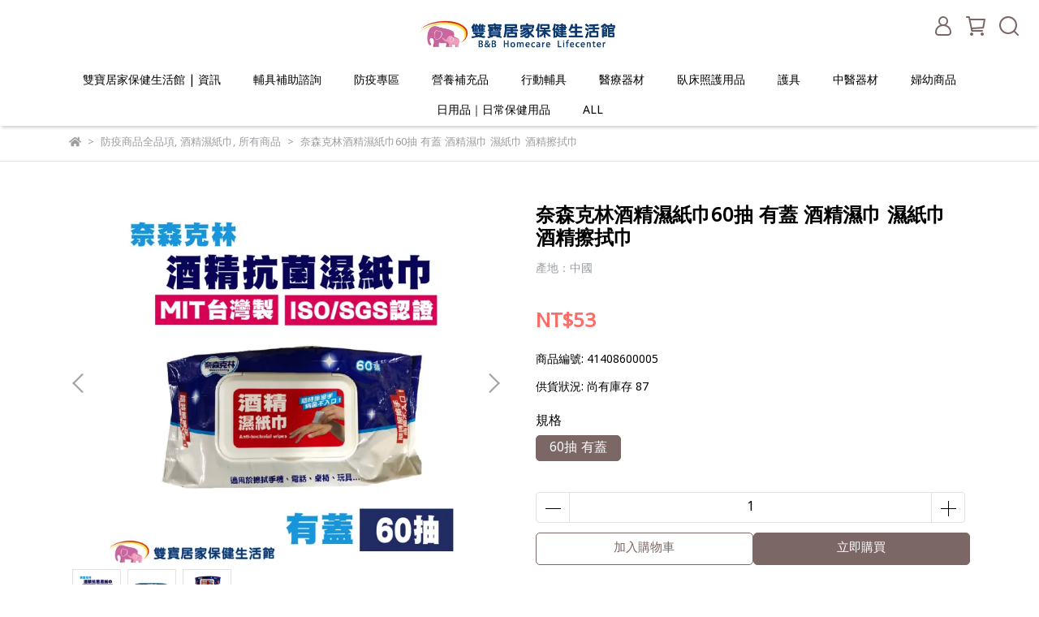

--- FILE ---
content_type: text/html; charset=utf-8
request_url: https://www.bb-homecare.com/products/%E9%85%92%E7%B2%BE%E6%BF%95%E7%B4%99%E5%B7%BE-20210916163321
body_size: 66739
content:
<!DOCTYPE html>
<html lang="zh-TW" style="height:100%;">
  <head>
      <script>
        window.dataLayer = window.dataLayer || [];
      </script>
    <!-- Google Tag Manager -->
            <script>(function(w,d,s,l,i){w[l]=w[l]||[];w[l].push({'gtm.start':
            new Date().getTime(),event:'gtm.js'});var f=d.getElementsByTagName(s)[0],
            j=d.createElement(s),dl=l!='dataLayer'?'&l='+l:'';j.async=true;j.src=
            'https://www.googletagmanager.com/gtm.js?id='+i+dl;f.parentNode.insertBefore(j,f);
            })(window,document,'script','dataLayer','GTM-M9QZM57');</script>
          <script>var google_tag_manager_id = 'GTM-M9QZM57';</script>
<!-- End Google Tag Manager -->
      <!-- CYBERBIZ Google Tag Manager -->
      <script>(function(w,d,s,l,i){w[l]=w[l]||[];w[l].push({'gtm.start':
      new Date().getTime(),event:'gtm.js'});var f=d.getElementsByTagName(s)[0],
      j=d.createElement(s),dl=l!='dataLayer'?'&l='+l:'';j.async=true;j.src=
      'https://www.googletagmanager.com/gtm.js?id='+i+dl;f.parentNode.insertBefore(j,f);
      })(window,document,'script','cyb','GTM-TXD9LVJ');</script>
      <!-- End CYBERBIZ Google Tag Manager -->
    
    <meta charset="utf-8">
<meta http-equiv="X-UA-Compatible" content="IE=edge">
<meta name="viewport" content="width=device-width, initial-scale=1">
<link rel="icon" href="//cdn1.cybassets.com//cdn1.cybassets.com/media/W1siZiIsIjE5MTkxL2F0dGFjaGVkX3Bob3Rvcy8xNjg2OTY5Mzk0X-mrmOmbhC0wMi5qcGcuanBlZyJdXQ.jpeg?convert=false&sha=ba488a0228e474d5">
<link rel="apple-touch-icon" href="//cdn1.cybassets.com//cdn1.cybassets.com/media/W1siZiIsIjE5MTkxL2F0dGFjaGVkX3Bob3Rvcy8xNjg2OTY5Mzk0X-mrmOmbhC0wMi5qcGcuanBlZyJdXQ.jpeg?convert=false&sha=ba488a0228e474d5">

<meta property="og:site_name" content="雙寶居家保健生活館" />

<!-- og tag -->


<!-- og image -->

  <meta property="og:image" content="https://cdn1.cybassets.com/media/W1siZiIsIjE5MTkxL3Byb2R1Y3RzLzM0NDU4MjUyLzE2MzE3ODEyMDhfMWRiMDVmOGUyMGQ5MzBjY2MwNjQuanBlZyJdLFsicCIsInRodW1iIiwiMjQweDI0MCJdXQ.jpeg?sha=91e42db0efaf0dbc" />


<title>
  
    奈森克林酒精濕紙巾60抽 有蓋 酒精濕巾 濕紙巾 酒精擦拭巾 雙寶居家保健生活館
  
</title>



<script src='//cdn1.cybassets.com/frontend/shop/useSettingsData-86b972249aa9bf73.js' type='text/javascript'></script>



  <script>
    window.setSettingsData({"draggable_sections":{"404":[],"index":["1686910591430_0","1688549762437_4","1686965869566_4","1686913109606_4","1686967690929_4","1686910837037_6","1694416613792_2","_index_8_blocks","1690335049470_2","1686910998275_4","1686911684399_4","1686965322743_6","1686965325314_6","1686912601716_6","1690514388074_3","1696493358405_4","1686965714827_4"],"product":["product_info","product_description","board_comments","related_products"],"combo_product":["combo_product_info","combo_product_desc","board_comments"],"collection":[],"category":[],"blog":[],"article":[],"cart":[],"contact":[],"express_delivery":[],"search":[]},"sections":{"navbar":{"type":"navbar","visible":true,"settings":{"navbar_image_logo_url":"//cdn1.cybassets.com/media/W1siZiIsIjE5MTkxL2F0dGFjaGVkX3Bob3Rvcy8xNjg2OTY5OTQ0X-e2sumggee4ruWclkxPR08tMDEuanBnLmpwZWciXV0.jpeg?sha=7a26a4ad5bea3b4e","navbar_image_logo_tablet_url":"//cdn1.cybassets.com/media/W1siZiIsIjE5MTkxL2F0dGFjaGVkX3Bob3Rvcy8xNjg2OTY5OTQ0X-e2sumggee4ruWclkxPR08tMDEuanBnLmpwZWciXV0.jpeg?sha=7a26a4ad5bea3b4e","navbar_image_logo_mobile_url":"//cdn1.cybassets.com/media/W1siZiIsIjE5MTkxL2F0dGFjaGVkX3Bob3Rvcy8xNjg2OTY5OTQ0X-e2sumggee4ruWclkxPR08tMDEuanBnLmpwZWciXV0.jpeg?sha=7a26a4ad5bea3b4e","main_nav":"main-menu","slider_primary_linklist":"main-menu","slider_primary_linklist_set_open":true,"nav_show_three_dimension":true,"search_enabled":true,"display_only_index":false,"dict_header_banner_image_url":"","dict_header_banner_image_tablet_url":"","dict_header_banner_image_mobile_url":"","dict_header_banner_link":"","display_count_down":false,"navbar_display_style":"displayDefault","menu_display_style":"two_dimension_menu","header_banner_start":"","header_banner_end":"","timer_text_color":"#c39d6f","timer_bg_color":"#2b2b6e","link_menu_enabled":false,"link_menu":"undefined","display_banner_type":"imageBanner","header_banner_simple_text_size":"12","header_banner_simple_text_color":"#ffffff","header_banner_simple_bg":"#000000","logo_height":"","mobile_logo_position":"left"},"custom_name":"導覽列"},"footer":{"type":"footer","visible":true,"settings":{"footer_link":"footer","display_facebook":true,"shop_facebook":"https://www.facebook.com/bbhomecare","display_instagram":true,"shop_instagram":"https://www.instagram.com/bbhomecare/","display_line":true,"shop_line":"https://line.naver.jp/ti/p/43MPIW78J3","display_youtube":true,"shop_youtube":"https://www.youtube.com/@bbhomecare","footer_link_arrangement":"display_x"},"block_order":["default_contact_info","default_link_list","default_link_list_2"],"blocks":{"default_link_list":{"type":"link_list_setting","custom_name":"選單","thumbnail":"list","draggable":true,"visible":true,"settings":{"dict_link_list_block_title":"About us","footer_link":"footer"}},"default_contact_info":{"type":"contact_info_setting","custom_name":"聯絡資訊","thumbnail":"contactInfo","draggable":true,"visible":true,"settings":{"dict_contact_info_block_title":"Information","display_phone":true,"dict_phone_number":"02-2671-2002","display_fax_number":true,"dict_shop_fax_number":"02-2672-1857","display_shop_email":true,"dict_shop_email":"bbhomecare5888@gmail.com","display_shop_address":true,"dict_shop_address":"新北市三峽區復興路485號","display_office_time":true,"dict_shop_office_time":"09:00-18:00"}},"default_link_list_2":{"type":"link_list_setting","custom_name":"選單","visible":true,"settings":{"dict_link_list_block_title":"Help","footer_link":"main-menu"}}},"custom_name":"頁腳"},"_index_product_banner":{"type":"_index_product_banner","visible":false,"settings":{"dict_link":"/collections/紗布棉墊棉棒棉花","dict_image_url":"//cdn1.cybassets.com/media/W1siZiIsIjE5MTkxL2F0dGFjaGVkX3Bob3Rvcy8xNjgyNzU5MDM5X-WCt-WPo-eFp-itt-WwiOWNgF8xMTEweDI5NSDlrpjntrIuanBnLmpwZWciXV0.jpeg?sha=5f3909fab4b910ce","dict_tablet_image_url":"//cdn1.cybassets.com/media/W1siZiIsIjE5MTkxL2F0dGFjaGVkX3Bob3Rvcy8xNjgyNzU5MDM5X-WCt-WPo-eFp-itt-WwiOWNgF8xMTEweDI5NSDlrpjntrIuanBnLmpwZWciXV0.jpeg?sha=5f3909fab4b910ce","dict_mobile_image_url":"//cdn1.cybassets.com/media/W1siZiIsIjE5MTkxL2F0dGFjaGVkX3Bob3Rvcy8xNjgyNzU5MDM5X-WCt-WPo-eFp-itt-WwiOWNgF8xMTEweDI5NSDlrpjntrIuanBnLmpwZWciXV0.jpeg?sha=5f3909fab4b910ce","cta_btn_display_style":"topPosition","cta_btn_text":"了解更多","cta_btn_bg_color":"#000000","cta_btn_text_color":"#ffffff","margin_x":"0","margin_bottom":"24","mobile_margin_x":"0","mobile_margin_bottom":"24","display_cta_btn":false},"custom_name":"橫幅廣告"},"_index_product_banner_2":{"type":"_index_product_banner","custom_name":"橫幅廣告","visible":true,"settings":{"dict_image_url":"/theme_src/i18n_shesay/default_img/index_product_banner_2.png","dict_tablet_image_url":"","dict_mobile_image_url":"/theme_src/i18n_shesay/default_img/index_product_banner_2_mobile.png","dict_link":"","display_cta_btn":true,"cta_btn_display_style":"bottomPosition","cta_btn_text":"Shop Now","cta_btn_bg_color":"#000000","cta_btn_text_color":"#ffffff","margin_x":"80","margin_bottom":"48","mobile_margin_x":"16","mobile_margin_bottom":"24"}},"_index_4_blocks":{"type":"_index_4_blocks","custom_name":"自訂排版設計","visible":true,"settings":{"margin_x":"24","margin_bottom":"48","mobile_margin_x":"16","mobile_margin_bottom":"24","mobile_columns":1},"blocks":{"display_index_4_block_1":{"type":"image","custom_name":"圖片","visible":true,"settings":{"dict_image_url":"/theme_src/i18n_shesay/default_img/index_4_blocks_1.png","dict_tablet_image_url":"","dict_mobile_image_url":"/theme_src/i18n_shesay/default_img/index_4_blocks_1_mobile.png","dict_link":""}},"display_index_4_block_1_2":{"type":"image","custom_name":"圖片","visible":true,"settings":{"dict_image_url":"/theme_src/i18n_shesay/default_img/index_4_blocks_1_2.png","dict_tablet_image_url":"","dict_mobile_image_url":"/theme_src/i18n_shesay/default_img/index_4_blocks_1_2_mobile.png","dict_link":""}},"display_index_4_block_1_3":{"type":"image","custom_name":"圖片","visible":true,"settings":{"dict_image_url":"/theme_src/i18n_shesay/default_img/index_4_blocks_1_3.png","dict_tablet_image_url":"","dict_mobile_image_url":"/theme_src/i18n_shesay/default_img/index_4_blocks_1_3_mobile.png","dict_link":""}},"1686910134169_2":{"type":"carousel","custom_name":"排程跑馬燈","visible":true,"settings":{"block_propotion":"20"}}},"block_order":["1686910134169_2"]},"_index_4_blocks_2":{"type":"_index_4_blocks","visible":true,"blocks":{"display_index_4_block_2":{"type":"video","custom_name":"影片","visible":true,"settings":{"dict_video_link":"https://www.youtube.com/watch?v=Jy6Kxf_hQi8","block_propotion":"100"}}},"block_order":["display_index_4_block_2"],"custom_name":"自訂排版設計","settings":{"margin_x":"200","margin_bottom":"50","mobile_margin_x":"10","mobile_margin_bottom":"32","mobile_columns":1}},"_index_4_blocks_3":{"type":"_index_4_blocks","custom_name":"自訂排版設計","visible":true,"settings":{"margin_x":"120","margin_bottom":"24","mobile_margin_x":"0","mobile_margin_bottom":"16","mobile_columns":2},"blocks":{"display_index_4_block_3":{"type":"image","custom_name":"圖片","visible":true,"settings":{"dict_image_url":"/theme_src/i18n_shesay/default_img/index_4_blocks_3.png","dict_tablet_image_url":"","dict_mobile_image_url":"","dict_link":"","block_propotion":"33.3"}},"display_index_4_block_3_2":{"type":"image","custom_name":"圖片","visible":true,"settings":{"dict_image_url":"/theme_src/i18n_shesay/default_img/index_4_blocks_3_2.png","dict_tablet_image_url":"","dict_mobile_image_url":"/theme_src/i18n_shesay/default_img/index_4_blocks_3_2_mobile.png","dict_link":"","block_propotion":"66.6"}}},"block_order":["display_index_4_block_3","display_index_4_block_3_2"]},"_index_8_blocks":{"type":"_index_8_blocks","visible":true,"settings":{"dict_title":"媽咪寶寶愛用品","collection_handle":"媽咪寶寶愛用品","limit":"8","margin_x":"0","margin_bottom":"8","mobile_margin_x":"0","mobile_margin_bottom":"8","product_display":"displayAll","product_arrangement":"1","product_alignment":"leftPosition","product_text_align":"center","product_column_for_pc":"4","product_column_for_mobile":"2","product_card_hover_effect":"button"},"custom_name":"商品分類"},"express_delivery_index_4_blocks":{"type":"_index_4_blocks","visible":false,"blocks":{"express_delivery_display_index_4_block_1":{"type":"image","visible":true,"settings":{"title":"","dict_link":"","dict_image_url":"/theme_src/i18n_shoestore/default_img/index_4_blocks_1.jpg","dict_tablet_image_url":"","dict_mobile_image_url":""}}},"block_order":["express_delivery_display_index_4_block_1"]},"custom_text":{"type":"custom_text","visible":true,"settings":{}},"blog":{"type":"blog","visible":true,"settings":{"article_limit_in_blog_page":"6"}},"article":{"type":"article","visible":true,"settings":{"display_blog_menu":true,"dict_blog_tags_title":"文章分類","blog_latest_post_limit":"2"}},"category":{"type":"category","visible":true,"settings":{"category_sidebar_set_open":false,"category_product_block_limit":"4","category_product_swiper_item_limit":"6","category_product_item_limit":"18"}},"shop_setting":{"type":"shop_setting","visible":true,"settings":{"favicon_image_url":"//cdn1.cybassets.com/media/W1siZiIsIjE5MTkxL2F0dGFjaGVkX3Bob3Rvcy8xNjg2OTY5Mzk0X-mrmOmbhC0wMi5qcGcuanBlZyJdXQ.jpeg?sha=ba488a0228e474d5","og_image_url":"//cdn1.cybassets.com/media/W1siZiIsIjE5MTkxL2F0dGFjaGVkX3Bob3Rvcy8xNjg2OTY5OTgyX-e2sumggee4ruWclkxPR08tMDMuanBnLmpwZWciXV0.jpeg?sha=564ec7acb0f0158d","shop_title":"氧氣機 電動病床 氣墊床 輪椅 血糖機專賣","shop_description":"雙寶居家保健生活館 北中南皆有實體門市，長照補助特約店家，販售血壓計、血糖機、血氧機、居家用病床、電動病床、氣墊床、氣墊座、輪椅、拐杖、助行器、噴霧器、吸鼻器、氧氣機、拔罐器、拔罐杯..等醫療器材","shop_keywords":"氧氣機,血氧機,血壓計,血糖機,血糖試紙,電動病床,手動病床,氣墊床,抽痰管,拔罐杯,拔罐器,醫療器材,長照補助,身障補助,乳膠手套,PVC手套,吸鼻器,噴霧器,噴霧治療,氧氣,益生菌,輪椅,高背輪椅,移位輪椅,移位,中單,防水床包,防水中單,成人尿褲,尿片,漏尿"},"custom_name":"全站設定"},"color_settings":{"type":"color_settings","visible":true,"settings":{"button_color":"#7c6767","button_text_color":"#FFFFFF","accent_color":"#f86f69","heading_color":"#000000","text_color":"#9A9EA2","price_color":"#f86f69","discount_price_color":"#f86f69","theme_bg_color":"#FFFFFF","product_border_color":"#E2E2E2","nav_logo_bg_color":"#FFFFFF","nav_menu_bg_color":"#FFFFFF","nav_menu_text_color":"#000000","nav_menu_icon_color":"#7c6767","footer_bg_color":"#ffffff","footer_text_color":"#9a9ea2","checkout_button_color":"#000000","checkout_accent_color":"#f86f69","tips_text_color":"#0C5460"},"custom_name":"顏色設定"},"popup":{"type":"popup","visible":true,"blocks":{"popup_block_1":{"type":"image","visible":false,"settings":{"dict_image_url":"//cdn1.cybassets.com/media/W1siZiIsIjE5MTkxL2F0dGFjaGVkX3Bob3Rvcy8xNzAxMzk0OTExX-WumOe2suWwgemdoi5qcGcuanBlZyJdXQ.jpeg?sha=b20ce7c1011f22fd","icon_size":"small","dict_tablet_image_url":"//cdn1.cybassets.com/media/W1siZiIsIjE5MTkxL2F0dGFjaGVkX3Bob3Rvcy8xNzAxMzk0OTExX-WumOe2suWwgemdoi5qcGcuanBlZyJdXQ.jpeg?sha=b20ce7c1011f22fd","dict_mobile_image_url":"//cdn1.cybassets.com/media/W1siZiIsIjE5MTkxL2F0dGFjaGVkX3Bob3Rvcy8xNzAxMzk0OTExX-WumOe2suWwgemdoi5qcGcuanBlZyJdXQ.jpeg?sha=b20ce7c1011f22fd","dict_icon_image_url":"//cdn1.cybassets.com/media/W1siZiIsIjE5MTkxL2F0dGFjaGVkX3Bob3Rvcy8xNzAxMzk0OTExX-WumOe2suWwgemdoi5qcGcuanBlZyJdXQ.jpeg?sha=b20ce7c1011f22fd","dict_link":"https://line.naver.jp/ti/p/43MPIW78J3"},"custom_name":"圖片"}},"block_order":["popup_block_1"],"settings":{},"custom_name":"彈窗廣告"},"product_info":{"type":"product_info","visible":true,"settings":{"display_product_sku":true,"dict_vip_custom_price_text":"","dict_vip_custom_price_href":""},"custom_name":"基本設定"},"product_description":{"type":"product_description","visible":true,"custom_name":"商品介紹"},"board_comments":{"type":"board_comments","visible":true,"settings":{},"custom_name":"商品評論","thumbnail":"list","draggable":false},"related_products":{"type":"related_products","visible":true,"settings":{"display_related_cols":true,"use_custom_related_cols":true,"dict_group_related_cols_related_product":"相關商品","related_products_limit":"4"},"custom_name":"相關商品"},"combo_product_info":{"type":"combo_product_info","visible":true,"settings":{}},"contact":{"type":"contact","visible":true,"settings":{"show_google_map":true,"show_google_map_iframe":"\u003ciframe src=\"https://www.google.com/maps/embed?pb=!1m18!1m12!1m3!1d3613.6479170127777!2d121.56760821400371!3d25.07991984260527!2m3!1f0!2f0!3f0!3m2!1i1024!2i768!4f13.1!3m3!1m2!1s0x3442ac6fbd841bbd%3A0x64e16bcf25e3da31!2zMTE05Y-w5YyX5biC5YWn5rmW5Y2A55Ge5YWJ6LevNTEz5be3MzDomZ8!5e0!3m2!1szh-TW!2stw!4v1485156761267\" width=\"600\" height=\"450\" frameborder=\"0\" style=\"border:0\" allowfullscreen\u003e\u003c/iframe\u003e"}},"collection":{"type":"collection","visible":true,"settings":{"collection_sidebar":"main-menu","collection_sidebar_set_open":false,"collection_pagination_limit":"24","is_infinite_scroll":false},"custom_name":"商品分類設定"},"404":{"type":"404","visible":true,"settings":{"image_url":"/theme_src/i18n_shesay/default_img/404_img.png"}},"blogs_all":{"type":"blogs_all","visible":true,"settings":{}},"bundle_discounts":{"type":"bundle_discounts","visible":true,"settings":{}},"cart":{"type":"cart","visible":true,"settings":{}},"cart_empty":{"type":"cart_empty","visible":true,"settings":{}},"page":{"type":"page","visible":true,"settings":{}},"search":{"type":"search","visible":true,"settings":{"search_link_list":"main-menu"}},"customers/account":{"type":"customers/account","visible":true,"settings":{}},"customers/account_edit":{"type":"customers/account_edit","visible":true,"settings":{}},"customers/activate_account":{"type":"customers/activate_account","visible":true,"settings":{}},"customers/addresses":{"type":"customers/addresses","visible":true,"settings":{}},"customers/bonus_points":{"type":"customers/bonus_points","visible":true,"settings":{}},"customers/cancel":{"type":"customers/cancel","visible":true,"settings":{}},"customers/coupons":{"type":"customers/coupons","visible":true,"settings":{}},"customers/forgot_password":{"type":"customers/forgot_password","visible":true,"settings":{}},"customers/login":{"type":"customers/login","visible":true,"settings":{}},"customers/message":{"type":"customers/message","visible":true,"settings":{}},"customers/messages":{"type":"customers/messages","visible":true,"settings":{}},"customers/modify_password":{"type":"customers/modify_password","visible":true,"settings":{}},"customers/order":{"type":"customers/order","visible":true,"settings":{}},"customers/orders":{"type":"customers/orders","visible":true,"settings":{}},"customers/periodic_order":{"type":"customers/periodic_order","visible":true,"settings":{}},"customers/periodic_orders":{"type":"customers/periodic_orders","visible":true,"settings":{}},"customers/register":{"type":"customers/register","visible":true,"settings":{}},"customers/reset_password":{"type":"customers/reset_password","visible":true,"settings":{}},"customers/return":{"type":"customers/return","visible":true,"settings":{}},"customers/tracking_items":{"type":"customers/tracking_items","visible":true,"settings":{}},"express_delivery-navbar":{"type":"express_delivery-navbar","visible":true,"settings":{}},"express_delivery-content":{"type":"express_delivery-content","visible":true,"settings":{}},"combo_product_desc":{"type":"combo_product_desc","visible":true,"settings":{}},"customers/other_valid_orders":{"type":"customers/other_valid_orders","visible":true,"settings":{}},"1686910460676_2":{"type":"_index_8_blocks","custom_name":"商品分類","visible":true,"settings":{"dict_title":"父親節禮物這邊挑","collection_handle":"父親節禮物這邊挑","limit":"8","margin_x":"0","margin_bottom":"8","mobile_margin_x":"0","mobile_margin_bottom":"8","product_display":"displayPartial"},"blocks":{},"block_order":[]},"1686910591430_0":{"type":"_main_slider_custom","custom_name":"輪播素材","visible":true,"settings":{"margin_x":"0","margin_bottom":"0","mobile_margin_x":"0","mobile_margin_bottom":"0","swiper_delay":"5","image_number":"1","image_space":"5","mobile_image_number":"1","mobile_image_space":"6","transition_speed":"0.3"},"blocks":{"1686910591431_0":{"type":"image","custom_name":" 日安玩美","visible":true,"settings":{"dict_image_url":"//cdn1.cybassets.com/media/W1siZiIsIjE5MTkxL2F0dGFjaGVkX3Bob3Rvcy8xNjk1MTE2MDAyXzBfMjIyMHg1OTDlrpjntrJfMC5qcGcuanBlZyJdXQ.jpeg?sha=da4a847944e09ff5","dict_tablet_image_url":"//cdn1.cybassets.com/media/W1siZiIsIjE5MTkxL2F0dGFjaGVkX3Bob3Rvcy8xNjk1MTE2MDAyXzBfMjIyMHg1OTDlrpjntrJfMC5qcGcuanBlZyJdXQ.jpeg?sha=da4a847944e09ff5","dict_mobile_image_url":"//cdn1.cybassets.com/media/W1siZiIsIjE5MTkxL2F0dGFjaGVkX3Bob3Rvcy8xNjk1MTE2MDAyXzBfMjIyMHg1OTDlrpjntrJfMC5qcGcuanBlZyJdXQ.jpeg?sha=da4a847944e09ff5","dict_link":"/products/日安玩美紅藜麥穀物粉新一代白金版","slide_contents_display":"left","slide_btn_link":"","slide_title_color":"#000000","slide_content_color":"#000000","slide_btn_bg_color":"#000000","slide_btn_text_color":"#ffffff","dict_slide_btn_link":""}},"1686910649241_0":{"type":"image","custom_name":"長照2.0","visible":true,"settings":{"dict_image_url":"//cdn1.cybassets.com/media/W1siZiIsIjE5MTkxL2F0dGFjaGVkX3Bob3Rvcy8xNjgyNzU5MDcyXzE2Njg0OTU1NTZfYzg2ZDEwNjdfYmFubmVyX2l0ZW1fMS5qcGcuanBlZyJdXQ.jpeg?sha=c39411d7a11d5093","dict_tablet_image_url":"//cdn1.cybassets.com/media/W1siZiIsIjE5MTkxL2F0dGFjaGVkX3Bob3Rvcy8xNjgyNzU5MDcyXzE2Njg0OTU1NTZfYzg2ZDEwNjdfYmFubmVyX2l0ZW1fMS5qcGcuanBlZyJdXQ.jpeg?sha=c39411d7a11d5093","dict_mobile_image_url":"//cdn1.cybassets.com/media/W1siZiIsIjE5MTkxL2F0dGFjaGVkX3Bob3Rvcy8xNjgyNzU5MDcyXzE2Njg0OTU1NTZfYzg2ZDEwNjdfYmFubmVyX2l0ZW1fMS5qcGcuanBlZyJdXQ.jpeg?sha=c39411d7a11d5093","dict_link":"","slide_contents_display":"left","slide_btn_link":"","slide_title_color":"#000000","slide_content_color":"#000000","slide_btn_bg_color":"#000000","slide_btn_text_color":"#ffffff","dict_slide_btn_link":""}},"1686965014835_0":{"type":"image","custom_name":"吸鼻器","visible":true,"settings":{"dict_image_url":"//cdn1.cybassets.com/media/W1siZiIsIjE5MTkxL2F0dGFjaGVkX3Bob3Rvcy8xNjg2OTY1MDgwXzE2ODI1NjgxNjVfYWRhOTkwYTJfbWFpbl9zbGlkZXJfaXRlbV82X2xnLmpwZy5qcGVnIl1d.jpeg?sha=4a534ff6747f0a31","dict_tablet_image_url":"//cdn1.cybassets.com/media/W1siZiIsIjE5MTkxL2F0dGFjaGVkX3Bob3Rvcy8xNjg2OTY1MDgwXzE2ODI1NjgxNjVfYWRhOTkwYTJfbWFpbl9zbGlkZXJfaXRlbV82X2xnLmpwZy5qcGVnIl1d.jpeg?sha=4a534ff6747f0a31","dict_mobile_image_url":"//cdn1.cybassets.com/media/W1siZiIsIjE5MTkxL2F0dGFjaGVkX3Bob3Rvcy8xNjg2OTY1MDgwXzE2ODI1NjgxNjVfYWRhOTkwYTJfbWFpbl9zbGlkZXJfaXRlbV82X2xnLmpwZy5qcGVnIl1d.jpeg?sha=4a534ff6747f0a31","dict_link":"","slide_contents_display":"left","slide_btn_link":"","slide_title_color":"#000000","slide_content_color":"#000000","slide_btn_bg_color":"#000000","slide_btn_text_color":"#ffffff","dict_slide_btn_link":""}},"1686965016593_0":{"type":"image","custom_name":"素材","visible":false,"settings":{"dict_image_url":"//cdn1.cybassets.com/media/W1siZiIsIjE5MTkxL2F0dGFjaGVkX3Bob3Rvcy8xNjkwMzM0NDI0X-mbsumjm-iRiem7g-e0oOmrlOmpl-WMhV8xOTIweDQ4MCDlrpjntrIg6Kej5p6Q5bqm6Kq_MTUwLmpwZy5qcGVnIl1d.jpeg?sha=c7274e8bfd70fcf6","dict_tablet_image_url":"//cdn1.cybassets.com/media/W1siZiIsIjE5MTkxL2F0dGFjaGVkX3Bob3Rvcy8xNjkwMzM0NDI0X-mbsumjm-iRiem7g-e0oOmrlOmpl-WMhV8xOTIweDQ4MCDlrpjntrIg6Kej5p6Q5bqm6Kq_MTUwLmpwZy5qcGVnIl1d.jpeg?sha=c7274e8bfd70fcf6","dict_mobile_image_url":"//cdn1.cybassets.com/media/W1siZiIsIjE5MTkxL2F0dGFjaGVkX3Bob3Rvcy8xNjkwMzM0NDI0X-mbsumjm-iRiem7g-e0oOmrlOmpl-WMhV8xOTIweDQ4MCDlrpjntrIg6Kej5p6Q5bqm6Kq_MTUwLmpwZy5qcGVnIl1d.jpeg?sha=c7274e8bfd70fcf6","dict_link":"/collections/父親節禮物這邊挑"}},"1686965017980_0":{"type":"image","custom_name":"零售/批發","visible":true,"settings":{"dict_image_url":"//cdn1.cybassets.com/media/W1siZiIsIjE5MTkxL2F0dGFjaGVkX3Bob3Rvcy8xNzEwMzExMjA5XzBfMjIyMHg1OTDlrpjntrJfMC5qcGcuanBlZyJdXQ.jpeg?sha=d5c606f874a77b9a","dict_tablet_image_url":"","dict_mobile_image_url":"","dict_link":"","slide_contents_display":"left","slide_btn_link":"","slide_title_color":"#000000","slide_content_color":"#000000","slide_btn_bg_color":"#000000","slide_btn_text_color":"#ffffff","dict_slide_btn_link":""}},"1686967263075_0":{"type":"image","custom_name":"官網免運","visible":true,"settings":{"dict_image_url":"//cdn1.cybassets.com/media/W1siZiIsIjE5MTkxL2F0dGFjaGVkX3Bob3Rvcy8xNjk4NzM3NzM1XzIwMjMxMeaciOa0u-WLlSDlvrXmnIPlk6Eg5oq9542OX-W3peS9nOWNgOWfnyAxXzEuanBnLmpwZWciXV0.jpeg?sha=f1740951baba1b57","dict_tablet_image_url":"//cdn1.cybassets.com/media/W1siZiIsIjE5MTkxL2F0dGFjaGVkX3Bob3Rvcy8xNjk4NzM3NzM1XzIwMjMxMeaciOa0u-WLlSDlvrXmnIPlk6Eg5oq9542OX-W3peS9nOWNgOWfnyAxXzEuanBnLmpwZWciXV0.jpeg?sha=f1740951baba1b57","dict_mobile_image_url":"//cdn1.cybassets.com/media/W1siZiIsIjE5MTkxL2F0dGFjaGVkX3Bob3Rvcy8xNjk4NzM3NzM1XzIwMjMxMeaciOa0u-WLlSDlvrXmnIPlk6Eg5oq9542OX-W3peS9nOWNgOWfnyAxXzEuanBnLmpwZWciXV0.jpeg?sha=f1740951baba1b57","dict_link":"https://www.bb-homecare.com/search?q=%E8%8D%83%E8%B4%8F%E5%85%A8%E7%BE%8E","slide_contents_display":"left","slide_btn_link":"","slide_title_color":"#000000","slide_content_color":"#000000","slide_btn_bg_color":"#000000","slide_btn_text_color":"#ffffff","dict_slide_btn_link":""}},"1691402072891_0":{"type":"image","custom_name":"官網活動系列","visible":false,"settings":{"dict_image_url":"","dict_tablet_image_url":"","dict_mobile_image_url":"//cdn1.cybassets.com/media/W1siZiIsIjE5MTkxL2F0dGFjaGVkX3Bob3Rvcy8xNjk4NzM3NjY1XzIwMjMxMeaciOa0u-WLlSDlvrXmnIPlk6Eg5oq9542OX-W3peS9nOWNgOWfnyAxIOikh-acrCAyXzEuanBnLmpwZWciXV0.jpeg?sha=fadf0bb4d47109d4","dict_link":"/collections/all","main_slider_image_alt":"","slide_contents_display":"left","slide_btn_link":"","slide_title_color":"#000000","slide_content_color":"#000000","slide_btn_bg_color":"#000000","slide_btn_text_color":"#ffffff","dict_slide_btn_link":""}},"1695191213303_0":{"type":"image","custom_name":"熱敷墊","visible":true,"settings":{"dict_image_url":"//cdn1.cybassets.com/media/W1siZiIsIjE5MTkxL2F0dGFjaGVkX3Bob3Rvcy8xNjk1MTkxMjI1XzBfMjIyMHg1OTDlrpjntrJfMC5qcGcuanBlZyJdXQ.jpeg?sha=9700e8abd9dbec60","dict_tablet_image_url":"//cdn1.cybassets.com/media/W1siZiIsIjE5MTkxL2F0dGFjaGVkX3Bob3Rvcy8xNjk1MTkxMjI1XzBfMjIyMHg1OTDlrpjntrJfMC5qcGcuanBlZyJdXQ.jpeg?sha=9700e8abd9dbec60","dict_mobile_image_url":"//cdn1.cybassets.com/media/W1siZiIsIjE5MTkxL2F0dGFjaGVkX3Bob3Rvcy8xNjk1MTkxMjI1XzBfMjIyMHg1OTDlrpjntrJfMC5qcGcuanBlZyJdXQ.jpeg?sha=9700e8abd9dbec60","dict_link":"/collections/熱敷墊","slide_contents_display":"left","slide_btn_link":"","slide_title_color":"#000000","slide_content_color":"#000000","slide_btn_bg_color":"#000000","slide_btn_text_color":"#ffffff","dict_slide_btn_link":""}},"1695716968376_0":{"type":"image","custom_name":"連假公告通知","visible":false,"settings":{"dict_image_url":"https://bbhomecare5888.banner.tw/chen/banner/20250528/1200.jpg","dict_tablet_image_url":"https://bbhomecare5888.banner.tw/chen/banner/20250528/950.jpg","dict_mobile_image_url":"https://bbhomecare5888.banner.tw/chen/banner/20250528/750.jpg","dict_link":"/","slide_contents_display":"left","slide_btn_link":"","slide_title_color":"#000000","slide_content_color":"#000000","slide_btn_bg_color":"#000000","slide_btn_text_color":"#ffffff","dict_slide_btn_link":""}},"1709781765132_0":{"type":"image","custom_name":"雲飛","visible":false,"settings":{"dict_image_url":"//cdn1.cybassets.com/media/W1siZiIsIjE5MTkxL2F0dGFjaGVkX3Bob3Rvcy8xNzA5NzgyNTg4X1cxc2laaUlzSWpFNU1Ua3hMMkYwZEdGamFHVmtYM0JvYjNSdmN5OHhOekE1TnpneU5UYzFYekl3TWpRdE1ETXRNUzVxY0djdWFuQmxaeUpkWFEuanBnLmpwZWciXV0.jpeg?sha=3197abc0d4de6548","dict_tablet_image_url":"","dict_mobile_image_url":"","dict_link":"/products/雲飛益生菌plus一盒60顆","main_slider_image_alt":"雲飛","slide_contents_display":"left","slide_btn_link":"","slide_title_color":"#000000","slide_content_color":"#000000","slide_btn_bg_color":"#000000","slide_btn_text_color":"#ffffff","dict_slide_btn_link":""}},"1712544691498_0":{"type":"image","custom_name":"三樂事MUVA","visible":false,"settings":{"dict_image_url":"//cdn1.cybassets.com/media/W1siZiIsIjE5MTkxL2F0dGFjaGVkX3Bob3Rvcy8xNzEyNTQ0ODExXzIyMjAuanBnLmpwZWciXV0.jpeg?sha=3d99d6b617419cde","dict_tablet_image_url":"//cdn1.cybassets.com/media/W1siZiIsIjE5MTkxL2F0dGFjaGVkX3Bob3Rvcy8xNzEyNTQ0ODExXzIyMjAuanBnLmpwZWciXV0.jpeg?sha=3d99d6b617419cde","dict_mobile_image_url":"","dict_link":"","slide_contents_display":"left","slide_btn_link":"","slide_title_color":"#000000","slide_content_color":"#000000","slide_btn_bg_color":"#000000","slide_btn_text_color":"#ffffff","dict_slide_btn_link":""}},"1714466202620_0":{"type":"image","custom_name":"素材","visible":false,"settings":{"dict_image_url":"//cdn1.cybassets.com/media/W1siZiIsIjE5MTkxL2F0dGFjaGVkX3Bob3Rvcy8xNzE0NDY2MzQ4XzE5MjAuanBnLmpwZWciXV0.jpeg?sha=44eb5b95798ef6ca","dict_tablet_image_url":"//cdn1.cybassets.com/media/W1siZiIsIjE5MTkxL2F0dGFjaGVkX3Bob3Rvcy8xNzE0NDY2MjUxXzk2MC5qcGcuanBlZyJdXQ.jpeg?sha=b595512c68470ee6","dict_mobile_image_url":"//cdn1.cybassets.com/media/W1siZiIsIjE5MTkxL2F0dGFjaGVkX3Bob3Rvcy8xNzE0NDY2NDE2XzgwMC5qcGcuanBlZyJdXQ.jpeg?sha=ddeaa8b99d3ee15c","dict_link":"https://www.bb-homecare.com/products/kewpie%E9%9B%85%E8%86%B3%E8%AA%BC%E4%BB%8B%E8%AD%B7%E9%A3%9F%E5%93%81%E5%85%A8%E9%9A%8E%E6%AE%B5","main_slider_image_alt":"介護食品","slide_contents_display":"left","slide_btn_link":"","slide_title_color":"#000000","slide_content_color":"#000000","slide_btn_bg_color":"#000000","slide_btn_text_color":"#ffffff","dict_slide_btn_link":""}}},"block_order":["1695716968376_0","1686967263075_0","1712544691498_0","1686910591431_0","1686910649241_0","1686965017980_0","1686965014835_0","1691402072891_0","1695191213303_0","1709781765132_0","1714466202620_0"]},"1686910998275_4":{"type":"_index_4_blocks","custom_name":"自訂排版設計","visible":true,"settings":{"margin_x":"0","margin_bottom":"10","mobile_margin_x":"0","mobile_margin_bottom":"10","mobile_columns":1,"margin_block":"10","mobile_margin_block":"10"},"blocks":{"1686910998286_1":{"type":"video","custom_name":"影片","visible":true,"settings":{"dict_video_link":"https://youtu.be/PBLj163dGGk","block_propotion":"25"}},"1686911348242_1":{"type":"video","custom_name":"影片","visible":true,"settings":{"dict_video_link":"https://youtu.be/Rla84GA96yU","block_propotion":"25"}},"1686967911408_1":{"type":"video","custom_name":"影片","visible":true,"settings":{"dict_video_link":"https://youtu.be/lu1Zscj8AP4","block_propotion":"25"}},"1686967914329_1":{"type":"video","custom_name":"影片","visible":true,"settings":{"dict_video_link":"https://youtu.be/0DXiy2gPVDY","block_propotion":"25"}}},"block_order":["1686910998286_1","1686911348242_1","1686967911408_1","1686967914329_1"]},"1686911684399_4":{"type":"_index_4_blocks","custom_name":"自訂排版設計","visible":true,"settings":{"margin_x":"0","margin_bottom":"0","mobile_margin_x":"0","mobile_margin_bottom":"0","mobile_columns":2,"margin_block":"10","mobile_margin_block":"10"},"blocks":{"1686911684401_0":{"type":"image","custom_name":"圖片","visible":false,"settings":{"dict_image_url":"//cdn1.cybassets.com/media/W1siZiIsIjE5MTkxL2F0dGFjaGVkX3Bob3Rvcy8xNjgyNzU4NzIxXzE2NjEyNDQ1NjZfMjk4MzJiMGZfaW5kZXhfYmxvY2tfMS5qcGcuanBlZyJdXQ.jpeg?sha=4fb832067b376f55","dict_tablet_image_url":"","dict_mobile_image_url":"//cdn1.cybassets.com/media/W1siZiIsIjE5MTkxL2F0dGFjaGVkX3Bob3Rvcy8xNjgyNzU4NzIxXzE2NjEyNDQ1NjZfMjk4MzJiMGZfaW5kZXhfYmxvY2tfMS5qcGcuanBlZyJdXQ.jpeg?sha=4fb832067b376f55","dict_link":"","block_propotion":"33","dict_image_description":""}},"1686912052365_0":{"type":"image","custom_name":"圖片","visible":false,"settings":{"dict_image_url":"//cdn1.cybassets.com/media/W1siZiIsIjE5MTkxL2F0dGFjaGVkX3Bob3Rvcy8xNjgyNzU4NzE2XzE2ODAyNTMxNDdfZTk3YTljYjNfaW5kZXhfYmxvY2tfMi5qcGcuanBlZyJdXQ.jpeg?sha=3b8ef90bd9965e89","dict_tablet_image_url":"","dict_mobile_image_url":"//cdn1.cybassets.com/media/W1siZiIsIjE5MTkxL2F0dGFjaGVkX3Bob3Rvcy8xNjgyNzU4NzE2XzE2ODAyNTMxNDdfZTk3YTljYjNfaW5kZXhfYmxvY2tfMi5qcGcuanBlZyJdXQ.jpeg?sha=3b8ef90bd9965e89","dict_link":"","block_propotion":"33","dict_image_description":""}},"1686912082109_0":{"type":"image","custom_name":"圖片","visible":false,"settings":{"dict_image_url":"//cdn1.cybassets.com/media/W1siZiIsIjE5MTkxL2F0dGFjaGVkX3Bob3Rvcy8xNjgyNzU4Njk5XzE2ODAyNTMxNDlfNzM2YTUzNmNfaW5kZXhfYmxvY2tfMy5qcGcuanBlZyJdXQ.jpeg?sha=b3a614c3e48f9a9d","dict_tablet_image_url":"","dict_mobile_image_url":"//cdn1.cybassets.com/media/W1siZiIsIjE5MTkxL2F0dGFjaGVkX3Bob3Rvcy8xNjgyNzU4Njk5XzE2ODAyNTMxNDlfNzM2YTUzNmNfaW5kZXhfYmxvY2tfMy5qcGcuanBlZyJdXQ.jpeg?sha=b3a614c3e48f9a9d","dict_link":"","block_propotion":"33","dict_image_description":""}},"1686911684402_1":{"type":"video","custom_name":"影片","visible":false,"settings":{"dict_video_link":""}}},"block_order":["1686911684401_0","1686912052365_0","1686912082109_0","1686911684402_1"]},"1686910837037_6":{"type":"_graphic_introduction","custom_name":"圖文介紹","visible":false,"settings":{"text_display":"leftPosition","graphic_text":"#373420","graphic_bg":"#F4EEE2","margin_x":"0","margin_bottom":"10","mobile_margin_x":"0","mobile_margin_bottom":"10","dict_image_url":"//cdn1.cybassets.com/media/W1siZiIsIjE5MTkxL2F0dGFjaGVkX3Bob3Rvcy8xNjk2NDEwNjA2X-iRoeWLnee0jSDlrpjntrIuanBnLmpwZWciXV0.jpeg?sha=8d9e4e385aa9556e","dict_tablet_image_url":"//cdn1.cybassets.com/media/W1siZiIsIjE5MTkxL2F0dGFjaGVkX3Bob3Rvcy8xNjk2NDEwNjA2X-iRoeWLnee0jSDlrpjntrIuanBnLmpwZWciXV0.jpeg?sha=8d9e4e385aa9556e","dict_mobile_image_url":"//cdn1.cybassets.com/media/W1siZiIsIjE5MTkxL2F0dGFjaGVkX3Bob3Rvcy8xNjk2NDEwNjA2X-iRoeWLnee0jSDlrpjntrIuanBnLmpwZWciXV0.jpeg?sha=8d9e4e385aa9556e","btn_display":"leftSide","block_propotion":"30"},"blocks":{"1686910837047_0":{"type":"title","custom_name":"標題","visible":true,"settings":{"dict_rich_text_title":"-超低特惠-","dict_size":"22"}},"1686910837048_1":{"type":"text","custom_name":"內文","visible":true,"settings":{"dict_rich_text_content":"\u003cp\u003e\u003c/p\u003e\n","dict_size":"14"}},"1686910837049_2":{"type":"button","custom_name":"按鈕","visible":true,"settings":{"dict_btn_text":"了解更多","graphic-button_bg":"#6B6432","graphic-button_text":"#FFFFFF","dict_graphic_button_link":"https://is.gd/ncXaQk"}}},"block_order":["1686910837047_0","1686910837048_1","1686910837049_2"]},"1686910729966_3":{"type":"_index_4_blogs","custom_name":"分頁頁籤","visible":true,"settings":{"dict_title":"","margin_x":"0","margin_bottom":"50","mobile_margin_x":"0","mobile_margin_bottom":"50"},"blocks":{"1686910729967_0":{"type":"blog","custom_name":"部落格","visible":true,"settings":{"blog_handle":"電療器"}}},"block_order":["1686910729967_0"]},"1686912601716_6":{"type":"_graphic_introduction","custom_name":"圖文介紹","visible":false,"settings":{"text_display":"leftPosition","graphic_text":"#373420","graphic_bg":"#F4EEE2","margin_x":"0","margin_bottom":"8","mobile_margin_x":"0","mobile_margin_bottom":"8","dict_image_url":"//cdn1.cybassets.com/media/W1siZiIsIjE5MTkxL2F0dGFjaGVkX3Bob3Rvcy8xNjgyNzU4NzIxXzE2NjEyNDQ1NjZfMjk4MzJiMGZfaW5kZXhfYmxvY2tfMS5qcGcuanBlZyJdXQ.jpeg?sha=4fb832067b376f55","dict_tablet_image_url":"","dict_mobile_image_url":"","btn_display":"leftSide","block_propotion":"23"},"blocks":{"1686912601717_0":{"type":"title","custom_name":"標題","visible":true,"settings":{"dict_rich_text_title":"最便宜的血壓計在這邊","dict_size":"24"}},"1686912601718_1":{"type":"text","custom_name":"內文","visible":true,"settings":{"dict_rich_text_content":"\u003cp\u003e歐姆龍血壓計、日本精密血壓計、血壓計原廠公司貨，北中南均有實體店面，售後服務有保障\u003c/p\u003e\n","dict_size":"20"}},"1686912601719_2":{"type":"button","custom_name":"按鈕","visible":true,"settings":{"dict_btn_text":"點擊詢問超低優惠","graphic-button_bg":"#6B6432","graphic-button_text":"#FFFFFF","dict_graphic_button_link":"https://line.naver.jp/ti/p/43MPIW78J3"}}},"block_order":["1686912601717_0","1686912601718_1","1686912601719_2"]},"1686913109606_4":{"type":"_index_4_blocks","custom_name":"每月每季活動","visible":true,"settings":{"margin_x":"0","margin_bottom":"10","mobile_margin_x":"0","mobile_margin_bottom":"10","mobile_columns":1,"margin_block":"10","mobile_margin_block":"10"},"blocks":{"1686913109618_0":{"type":"image","custom_name":"現金抽獎(月)","visible":true,"settings":{"dict_image_url":"https://bbhomecare5888.banner.tw/chen/banner/20251231/1920.jpg","dict_tablet_image_url":"https://bbhomecare5888.banner.tw/chen/banner/20251231/950.jpg","dict_mobile_image_url":"https://bbhomecare5888.banner.tw/chen/banner/20251231/950.jpg","dict_link":"","block_propotion":"50","dict_image_description":""}},"1686913109619_1":{"type":"video","custom_name":"影片","visible":false,"settings":{"dict_video_link":""}},"1686964842033_0":{"type":"image","custom_name":"旅遊抽獎(季)","visible":true,"settings":{"dict_image_url":"https://bbhomecare5888.banner.tw/chen/banner/20231228-2/1110.jpg","dict_tablet_image_url":"https://bbhomecare5888.banner.tw/chen/banner/20231228-2/1110.jpg","dict_mobile_image_url":"https://bbhomecare5888.banner.tw/chen/banner/20231228-2/1110.jpg","dict_link":"","block_propotion":"50","dict_image_description":""}}},"block_order":["1686913109618_0","1686964842033_0"]},"1686965325314_6":{"type":"_graphic_introduction","custom_name":"圖文介紹","visible":false,"settings":{"text_display":"leftPosition","graphic_text":"#373420","graphic_bg":"#F4EEE2","margin_x":"0","margin_bottom":"8","mobile_margin_x":"0","mobile_margin_bottom":"8","dict_image_url":"//cdn1.cybassets.com/media/W1siZiIsIjE5MTkxL2F0dGFjaGVkX3Bob3Rvcy8xNjgyNzU4Njk5XzE2ODAyNTMxNDlfNzM2YTUzNmNfaW5kZXhfYmxvY2tfMy5qcGcuanBlZyJdXQ.jpeg?sha=b3a614c3e48f9a9d","dict_tablet_image_url":"//cdn1.cybassets.com/media/W1siZiIsIjE5MTkxL2F0dGFjaGVkX3Bob3Rvcy8xNjgyNzU4Njk5XzE2ODAyNTMxNDlfNzM2YTUzNmNfaW5kZXhfYmxvY2tfMy5qcGcuanBlZyJdXQ.jpeg?sha=b3a614c3e48f9a9d","dict_mobile_image_url":"//cdn1.cybassets.com/media/W1siZiIsIjE5MTkxL2F0dGFjaGVkX3Bob3Rvcy8xNjgyNzU4Njk5XzE2ODAyNTMxNDlfNzM2YTUzNmNfaW5kZXhfYmxvY2tfMy5qcGcuanBlZyJdXQ.jpeg?sha=b3a614c3e48f9a9d","btn_display":"leftSide","block_propotion":"23"},"blocks":{"1686965325318_0":{"type":"title","custom_name":"標題","visible":true,"settings":{"dict_rich_text_title":"長照補助找雙寶","dict_size":"24"}},"1686965325320_1":{"type":"text","custom_name":"內文","visible":true,"settings":{"dict_rich_text_content":"\u003cp\u003e北中南縣市長照補助特約商家，補助問題找雙寶就對了!\u003c/p\u003e\n","dict_size":"20"}},"1686965325322_2":{"type":"button","custom_name":"按鈕","visible":true,"settings":{"dict_btn_text":"點擊諮詢","graphic-button_bg":"#6B6432","graphic-button_text":"#FFFFFF","dict_graphic_button_link":"https://line.naver.jp/ti/p/43MPIW78J3"}}},"block_order":["1686965325318_0","1686965325320_1","1686965325322_2"]},"1686965322743_6":{"type":"_graphic_introduction","custom_name":"圖文介紹","visible":false,"settings":{"text_display":"leftPosition","graphic_text":"#373420","graphic_bg":"#F4EEE2","margin_x":"0","margin_bottom":"8","mobile_margin_x":"0","mobile_margin_bottom":"8","dict_image_url":"//cdn1.cybassets.com/media/W1siZiIsIjE5MTkxL2F0dGFjaGVkX3Bob3Rvcy8xNjgyNzU4NzE2XzE2ODAyNTMxNDdfZTk3YTljYjNfaW5kZXhfYmxvY2tfMi5qcGcuanBlZyJdXQ.jpeg?sha=3b8ef90bd9965e89","dict_tablet_image_url":"//cdn1.cybassets.com/media/W1siZiIsIjE5MTkxL2F0dGFjaGVkX3Bob3Rvcy8xNjgyNzU4NzE2XzE2ODAyNTMxNDdfZTk3YTljYjNfaW5kZXhfYmxvY2tfMi5qcGcuanBlZyJdXQ.jpeg?sha=3b8ef90bd9965e89","dict_mobile_image_url":"//cdn1.cybassets.com/media/W1siZiIsIjE5MTkxL2F0dGFjaGVkX3Bob3Rvcy8xNjgyNzU4NzE2XzE2ODAyNTMxNDdfZTk3YTljYjNfaW5kZXhfYmxvY2tfMi5qcGcuanBlZyJdXQ.jpeg?sha=3b8ef90bd9965e89","btn_display":"leftSide","block_propotion":"23"},"blocks":{"1686965322745_0":{"type":"title","custom_name":"標題","visible":true,"settings":{"dict_rich_text_title":"各大廠牌血糖機/血糖試紙特價供應中","dict_size":"24"}},"1686965322747_1":{"type":"text","custom_name":"內文","visible":true,"settings":{"dict_rich_text_content":"\u003cp\u003e血糖試紙超便宜\u003c/p\u003e\n","dict_size":"20"}},"1686965322748_2":{"type":"button","custom_name":"按鈕","visible":true,"settings":{"dict_btn_text":"點選了解優惠價格","graphic-button_bg":"#6B6432","graphic-button_text":"#FFFFFF","dict_graphic_button_link":"https://line.naver.jp/ti/p/43MPIW78J3"}}},"block_order":["1686965322745_0","1686965322747_1","1686965322748_2"]},"1686965869566_4":{"type":"_index_4_blocks","custom_name":"自訂排版設計","visible":true,"settings":{"margin_x":"0","margin_bottom":"10","mobile_margin_x":"0","mobile_margin_bottom":"10","mobile_columns":2,"margin_block":"10","mobile_margin_block":"10"},"blocks":{"1686965869568_0":{"type":"image","custom_name":"圖片","visible":true,"settings":{"dict_image_url":"//cdn1.cybassets.com/media/W1siZiIsIjE5MTkxL2F0dGFjaGVkX3Bob3Rvcy8xNjk2NDkzMzc1X-eXheW6iigxKS5qcGcuanBlZyJdXQ.jpeg?sha=b050a844622c38d8","dict_tablet_image_url":"//cdn1.cybassets.com/media/W1siZiIsIjE5MTkxL2F0dGFjaGVkX3Bob3Rvcy8xNjk2NDkzMzc1X-eXheW6iigxKS5qcGcuanBlZyJdXQ.jpeg?sha=b050a844622c38d8","dict_mobile_image_url":"//cdn1.cybassets.com/media/W1siZiIsIjE5MTkxL2F0dGFjaGVkX3Bob3Rvcy8xNjk2NDkzMzc1X-eXheW6iigxKS5qcGcuanBlZyJdXQ.jpeg?sha=b050a844622c38d8","dict_link":"","block_propotion":"20","dict_image_description":""}},"1686965906503_0":{"type":"image","custom_name":"圖片","visible":true,"settings":{"dict_image_url":"//cdn1.cybassets.com/media/W1siZiIsIjE5MTkxL2F0dGFjaGVkX3Bob3Rvcy8xNzA0MTkyMzkwX-ihgOWjk-ioiOWFrOmWiy5qcGcuanBlZyJdXQ.jpeg?sha=6bf7f0c4ee9cc4f1","dict_tablet_image_url":"//cdn1.cybassets.com/media/W1siZiIsIjE5MTkxL2F0dGFjaGVkX3Bob3Rvcy8xNzA0MTkyMzkwX-ihgOWjk-ioiOWFrOmWiy5qcGcuanBlZyJdXQ.jpeg?sha=6bf7f0c4ee9cc4f1","dict_mobile_image_url":"//cdn1.cybassets.com/media/W1siZiIsIjE5MTkxL2F0dGFjaGVkX3Bob3Rvcy8xNzA0MTkyMzkwX-ihgOWjk-ioiOWFrOmWiy5qcGcuanBlZyJdXQ.jpeg?sha=6bf7f0c4ee9cc4f1","dict_link":"https://line.naver.jp/ti/p/43MPIW78J3","block_propotion":"20","dict_image_description":""}},"1686965908565_0":{"type":"image","custom_name":"圖片","visible":true,"settings":{"dict_image_url":"//cdn1.cybassets.com/media/W1siZiIsIjE5MTkxL2F0dGFjaGVkX3Bob3Rvcy8xNzA0MTkyNDIzX-mbmeWvti5qcGcuanBlZyJdXQ.jpeg?sha=6660cc550635cec2","dict_tablet_image_url":"//cdn1.cybassets.com/media/W1siZiIsIjE5MTkxL2F0dGFjaGVkX3Bob3Rvcy8xNzA0MTkyNDIzX-mbmeWvti5qcGcuanBlZyJdXQ.jpeg?sha=6660cc550635cec2","dict_mobile_image_url":"//cdn1.cybassets.com/media/W1siZiIsIjE5MTkxL2F0dGFjaGVkX3Bob3Rvcy8xNzA0MTkyNDIzX-mbmeWvti5qcGcuanBlZyJdXQ.jpeg?sha=6660cc550635cec2","dict_link":"https://line.naver.jp/ti/p/43MPIW78J3","block_propotion":"20","custom_block_image_alt":"","dict_image_description":""}},"1686965972639_0":{"type":"image","custom_name":"圖片","visible":true,"settings":{"dict_image_url":"//cdn1.cybassets.com/media/W1siZiIsIjE5MTkxL2F0dGFjaGVkX3Bob3Rvcy8xNzA0NDM5NTU1X-WumOe2suacg-WToS5qcGcuanBlZyJdXQ.jpeg?sha=240857f37d14356a","dict_tablet_image_url":"//cdn1.cybassets.com/media/W1siZiIsIjE5MTkxL2F0dGFjaGVkX3Bob3Rvcy8xNzA0NDM5NTU1X-WumOe2suacg-WToS5qcGcuanBlZyJdXQ.jpeg?sha=240857f37d14356a","dict_mobile_image_url":"//cdn1.cybassets.com/media/W1siZiIsIjE5MTkxL2F0dGFjaGVkX3Bob3Rvcy8xNzA0NDM5NTU1X-WumOe2suacg-WToS5qcGcuanBlZyJdXQ.jpeg?sha=240857f37d14356a","dict_link":"/collections/all","block_propotion":"20","dict_image_description":""}},"1698737182193_0":{"type":"image","custom_name":"圖片","visible":true,"settings":{"dict_image_url":"//cdn1.cybassets.com/media/W1siZiIsIjE5MTkxL2F0dGFjaGVkX3Bob3Rvcy8xNzUwNjQ4MDUzXzE5MjAuanBnLmpwZWciXV0.jpeg?sha=6c2aa6017e6a1015","dict_tablet_image_url":"//cdn1.cybassets.com/media/W1siZiIsIjE5MTkxL2F0dGFjaGVkX3Bob3Rvcy8xNzUwNjQ4MTU5Xzk2MF8wLmpwZy5qcGVnIl1d.jpeg?sha=210402dc2fa6b7cd","dict_mobile_image_url":"//cdn1.cybassets.com/media/W1siZiIsIjE5MTkxL2F0dGFjaGVkX3Bob3Rvcy8xNzUwNjQ4MTcyXzQ4MF8wLmpwZy5qcGVnIl1d.jpeg?sha=19ad9d53a8312238","dict_link":"/products/sensi看護墊一箱12包","block_propotion":"20","dict_image_description":""}}},"block_order":["1686965869568_0","1686965906503_0","1686965908565_0","1698737182193_0","1686965972639_0"]},"1686965714827_4":{"type":"_index_4_blocks","custom_name":"自訂排版設計","visible":true,"settings":{"margin_x":"0","margin_bottom":"10","mobile_margin_x":"0","mobile_margin_bottom":"10","mobile_columns":2,"margin_block":"10","mobile_margin_block":"10"},"blocks":{"1686965714829_0":{"type":"image","custom_name":"圖片","visible":true,"settings":{"dict_image_url":"//cdn1.cybassets.com/media/W1siZiIsIjE5MTkxL2F0dGFjaGVkX3Bob3Rvcy8xNjg2OTY1NjQxXzE2MzA1Njk1OTBfYzFmMDQ0NjJfYnJhbmRfYmxvY2tfMi5qcGcuanBlZyJdXQ.jpeg?sha=6cd4abd931e1009a","dict_tablet_image_url":"//cdn1.cybassets.com/media/W1siZiIsIjE5MTkxL2F0dGFjaGVkX3Bob3Rvcy8xNjg2OTY1NjQxXzE2MzA1Njk1OTBfYzFmMDQ0NjJfYnJhbmRfYmxvY2tfMi5qcGcuanBlZyJdXQ.jpeg?sha=6cd4abd931e1009a","dict_mobile_image_url":"//cdn1.cybassets.com/media/W1siZiIsIjE5MTkxL2F0dGFjaGVkX3Bob3Rvcy8xNjg2OTY1NjQxXzE2MzA1Njk1OTBfYzFmMDQ0NjJfYnJhbmRfYmxvY2tfMi5qcGcuanBlZyJdXQ.jpeg?sha=6cd4abd931e1009a","dict_link":"https://line.naver.jp/ti/p/43MPIW78J3","block_propotion":"50","dict_image_description":""}},"1686965752640_0":{"type":"image","custom_name":"圖片","visible":true,"settings":{"dict_image_url":"//cdn1.cybassets.com/media/W1siZiIsIjE5MTkxL2F0dGFjaGVkX3Bob3Rvcy8xNjg2OTY1NjM4XzE2MzA1Njk1ODhfNGZlNGZmNDBfYnJhbmRfYmxvY2tfMS5qcGcuanBlZyJdXQ.jpeg?sha=b9112fcf3c8612a0","dict_tablet_image_url":"//cdn1.cybassets.com/media/W1siZiIsIjE5MTkxL2F0dGFjaGVkX3Bob3Rvcy8xNjg2OTY1NjM4XzE2MzA1Njk1ODhfNGZlNGZmNDBfYnJhbmRfYmxvY2tfMS5qcGcuanBlZyJdXQ.jpeg?sha=b9112fcf3c8612a0","dict_mobile_image_url":"//cdn1.cybassets.com/media/W1siZiIsIjE5MTkxL2F0dGFjaGVkX3Bob3Rvcy8xNjg2OTY1NjM4XzE2MzA1Njk1ODhfNGZlNGZmNDBfYnJhbmRfYmxvY2tfMS5qcGcuanBlZyJdXQ.jpeg?sha=b9112fcf3c8612a0","dict_link":"https://line.naver.jp/ti/p/43MPIW78J3","block_propotion":"50","dict_image_description":""}}},"block_order":["1686965714829_0","1686965752640_0"]},"1686967690929_4":{"type":"_index_4_blocks","custom_name":"自訂排版設計","visible":false,"settings":{"margin_x":"0","margin_bottom":"10","mobile_margin_x":"0","mobile_margin_bottom":"10","mobile_columns":2,"margin_block":"10","mobile_margin_block":"10"},"blocks":{"1686967690931_0":{"type":"image","custom_name":"圖片","visible":true,"settings":{"dict_image_url":"//cdn1.cybassets.com/media/W1siZiIsIjE5MTkxL2F0dGFjaGVkX3Bob3Rvcy8xNjgyNzU4NzIxXzE2NjEyNDQ1NjZfMjk4MzJiMGZfaW5kZXhfYmxvY2tfMS5qcGcuanBlZyJdXQ.jpeg?sha=4fb832067b376f55","dict_tablet_image_url":"//cdn1.cybassets.com/media/W1siZiIsIjE5MTkxL2F0dGFjaGVkX3Bob3Rvcy8xNjgyNzU4NzIxXzE2NjEyNDQ1NjZfMjk4MzJiMGZfaW5kZXhfYmxvY2tfMS5qcGcuanBlZyJdXQ.jpeg?sha=4fb832067b376f55","dict_mobile_image_url":"//cdn1.cybassets.com/media/W1siZiIsIjE5MTkxL2F0dGFjaGVkX3Bob3Rvcy8xNjgyNzU4NzIxXzE2NjEyNDQ1NjZfMjk4MzJiMGZfaW5kZXhfYmxvY2tfMS5qcGcuanBlZyJdXQ.jpeg?sha=4fb832067b376f55","dict_link":"https://line.naver.jp/ti/p/43MPIW78J3","block_propotion":"25","dict_image_description":""}},"1686967690933_1":{"type":"video","custom_name":"影片","visible":false,"settings":{"dict_video_link":""}},"1686967726774_0":{"type":"image","custom_name":"圖片","visible":true,"settings":{"dict_image_url":"//cdn1.cybassets.com/media/W1siZiIsIjE5MTkxL2F0dGFjaGVkX3Bob3Rvcy8xNjgyNzU4Njk5XzE2ODAyNTMxNDlfNzM2YTUzNmNfaW5kZXhfYmxvY2tfMy5qcGcuanBlZyJdXQ.jpeg?sha=b3a614c3e48f9a9d","dict_tablet_image_url":"//cdn1.cybassets.com/media/W1siZiIsIjE5MTkxL2F0dGFjaGVkX3Bob3Rvcy8xNjgyNzU4Njk5XzE2ODAyNTMxNDlfNzM2YTUzNmNfaW5kZXhfYmxvY2tfMy5qcGcuanBlZyJdXQ.jpeg?sha=b3a614c3e48f9a9d","dict_mobile_image_url":"//cdn1.cybassets.com/media/W1siZiIsIjE5MTkxL2F0dGFjaGVkX3Bob3Rvcy8xNjgyNzU4Njk5XzE2ODAyNTMxNDlfNzM2YTUzNmNfaW5kZXhfYmxvY2tfMy5qcGcuanBlZyJdXQ.jpeg?sha=b3a614c3e48f9a9d","dict_link":"https://line.naver.jp/ti/p/43MPIW78J3","block_propotion":"25","dict_image_description":""}},"1686967728242_0":{"type":"image","custom_name":"圖片","visible":true,"settings":{"dict_image_url":"//cdn1.cybassets.com/media/W1siZiIsIjE5MTkxL2F0dGFjaGVkX3Bob3Rvcy8xNjgyNzU4NzE2XzE2ODAyNTMxNDdfZTk3YTljYjNfaW5kZXhfYmxvY2tfMi5qcGcuanBlZyJdXQ.jpeg?sha=3b8ef90bd9965e89","dict_tablet_image_url":"//cdn1.cybassets.com/media/W1siZiIsIjE5MTkxL2F0dGFjaGVkX3Bob3Rvcy8xNjgyNzU4NzE2XzE2ODAyNTMxNDdfZTk3YTljYjNfaW5kZXhfYmxvY2tfMi5qcGcuanBlZyJdXQ.jpeg?sha=3b8ef90bd9965e89","dict_mobile_image_url":"//cdn1.cybassets.com/media/W1siZiIsIjE5MTkxL2F0dGFjaGVkX3Bob3Rvcy8xNjgyNzU4NzE2XzE2ODAyNTMxNDdfZTk3YTljYjNfaW5kZXhfYmxvY2tfMi5qcGcuanBlZyJdXQ.jpeg?sha=3b8ef90bd9965e89","dict_link":"https://line.naver.jp/ti/p/43MPIW78J3","block_propotion":"25","dict_image_description":""}},"1686967729644_0":{"type":"image","custom_name":"圖片","visible":true,"settings":{"dict_image_url":"//cdn1.cybassets.com/media/W1siZiIsIjE5MTkxL2F0dGFjaGVkX3Bob3Rvcy8xNjg2OTY1NjM4XzE2MzA1Njk1ODhfNGZlNGZmNDBfYnJhbmRfYmxvY2tfMS5qcGcuanBlZyJdXQ.jpeg?sha=b9112fcf3c8612a0","dict_tablet_image_url":"//cdn1.cybassets.com/media/W1siZiIsIjE5MTkxL2F0dGFjaGVkX3Bob3Rvcy8xNjg2OTY1NjM4XzE2MzA1Njk1ODhfNGZlNGZmNDBfYnJhbmRfYmxvY2tfMS5qcGcuanBlZyJdXQ.jpeg?sha=b9112fcf3c8612a0","dict_mobile_image_url":"//cdn1.cybassets.com/media/W1siZiIsIjE5MTkxL2F0dGFjaGVkX3Bob3Rvcy8xNjg2OTY1NjM4XzE2MzA1Njk1ODhfNGZlNGZmNDBfYnJhbmRfYmxvY2tfMS5qcGcuanBlZyJdXQ.jpeg?sha=b9112fcf3c8612a0","dict_link":"https://line.naver.jp/ti/p/43MPIW78J3","block_propotion":"25","dict_image_description":""}}},"block_order":["1686967690931_0","1686967690933_1","1686967726774_0","1686967728242_0","1686967729644_0"]},"1688549762437_4":{"type":"_index_4_blocks","custom_name":"自訂排版設計","visible":true,"settings":{"margin_x":"0","margin_bottom":"5","mobile_margin_x":"0","mobile_margin_bottom":"5","mobile_columns":2,"margin_block":"0","mobile_margin_block":"0"},"blocks":{"1688549762453_0":{"type":"image","custom_name":"耳溫槍/酒精/口罩","visible":true,"settings":{"dict_image_url":"//cdn1.cybassets.com/media/W1siZiIsIjE5MTkxL2F0dGFjaGVkX3Bob3Rvcy8xNzAxMjQ4NTA0X-iAs-a6q-anjeWPo-e9qS5qcGcuanBlZyJdXQ.jpeg?sha=912f803f58c51a7a","dict_tablet_image_url":"//cdn1.cybassets.com/media/W1siZiIsIjE5MTkxL2F0dGFjaGVkX3Bob3Rvcy8xNzAxMjQ4NTA0X-iAs-a6q-anjeWPo-e9qS5qcGcuanBlZyJdXQ.jpeg?sha=912f803f58c51a7a","dict_mobile_image_url":"//cdn1.cybassets.com/media/W1siZiIsIjE5MTkxL2F0dGFjaGVkX3Bob3Rvcy8xNzAxMjQ4NTA0X-iAs-a6q-anjeWPo-e9qS5qcGcuanBlZyJdXQ.jpeg?sha=912f803f58c51a7a","dict_link":"https://www.bb-homecare.com/pages/%E8%80%B3%E6%BA%AB%E6%A7%8D%E9%85%92%E7%B2%BE%E5%8F%A3%E7%BD%A9","block_propotion":"12.5","custom_block_image_alt":"","dict_image_description":""}},"1688549824014_0":{"type":"image","custom_name":"紗布/棉棒/膠帶/人工皮","visible":true,"settings":{"dict_image_url":"//cdn1.cybassets.com/media/W1siZiIsIjE5MTkxL2F0dGFjaGVkX3Bob3Rvcy8xNzAxMjQ4NTIzX-e0l-W4g-ajieajki5qcGcuanBlZyJdXQ.jpeg?sha=014e8329d0b8778b","dict_tablet_image_url":"//cdn1.cybassets.com/media/W1siZiIsIjE5MTkxL2F0dGFjaGVkX3Bob3Rvcy8xNzAxMjQ4NTIzX-e0l-W4g-ajieajki5qcGcuanBlZyJdXQ.jpeg?sha=014e8329d0b8778b","dict_mobile_image_url":"//cdn1.cybassets.com/media/W1siZiIsIjE5MTkxL2F0dGFjaGVkX3Bob3Rvcy8xNzAxMjQ4NTIzX-e0l-W4g-ajieajki5qcGcuanBlZyJdXQ.jpeg?sha=014e8329d0b8778b","dict_link":"https://www.bb-homecare.com/pages/%E7%B4%97%E5%B8%83%E6%A3%89%E6%A3%92%E8%86%A0%E5%B8%B6%E4%BA%BA%E5%B7%A5%E7%9A%AE","block_propotion":"12.5","custom_block_image_alt":"","dict_image_description":""}},"1688549821704_0":{"type":"image","custom_name":"血氧機/氧氣機","visible":true,"settings":{"dict_image_url":"//cdn1.cybassets.com/media/W1siZiIsIjE5MTkxL2F0dGFjaGVkX3Bob3Rvcy8xNzAxMjQ4NTgxX-awp-awo-apnyDooYDmsKflr4QuanBnLmpwZWciXV0.jpeg?sha=954780ddda4e8267","dict_tablet_image_url":"//cdn1.cybassets.com/media/W1siZiIsIjE5MTkxL2F0dGFjaGVkX3Bob3Rvcy8xNzAxMjQ4NTgxX-awp-awo-apnyDooYDmsKflr4QuanBnLmpwZWciXV0.jpeg?sha=954780ddda4e8267","dict_mobile_image_url":"//cdn1.cybassets.com/media/W1siZiIsIjE5MTkxL2F0dGFjaGVkX3Bob3Rvcy8xNzAxMjQ4NTgxX-awp-awo-apnyDooYDmsKflr4QuanBnLmpwZWciXV0.jpeg?sha=954780ddda4e8267","dict_link":"https://www.bb-homecare.com/pages/%E6%B0%A7%E6%B0%A3%E6%A9%9F%E8%A1%80%E6%B0%A7%E8%A8%88","block_propotion":"12.5","custom_block_image_alt":"","dict_image_description":""}},"1689501565795_0":{"type":"image","custom_name":"吸鼻器/噴霧器","visible":true,"settings":{"dict_image_url":"//cdn1.cybassets.com/media/W1siZiIsIjE5MTkxL2F0dGFjaGVkX3Bob3Rvcy8xNzAxMjQ3MjgxXzAwMV92aXZpcGljICgxOCkuanBnLmpwZWciXV0.jpeg?sha=de847d665441b528","dict_tablet_image_url":"//cdn1.cybassets.com/media/W1siZiIsIjE5MTkxL2F0dGFjaGVkX3Bob3Rvcy8xNzAxMjQ3MjgxXzAwMV92aXZpcGljICgxOCkuanBnLmpwZWciXV0.jpeg?sha=de847d665441b528","dict_mobile_image_url":"//cdn1.cybassets.com/media/W1siZiIsIjE5MTkxL2F0dGFjaGVkX3Bob3Rvcy8xNzAxMjQ3MjgxXzAwMV92aXZpcGljICgxOCkuanBnLmpwZWciXV0.jpeg?sha=de847d665441b528","dict_link":"https://www.bb-homecare.com/pages/%E5%90%B8%E9%BC%BB%E5%99%A8%E5%99%B4%E9%9C%A7%E5%99%A8","block_propotion":"12.5","dict_image_description":""}},"1698662409745_0":{"type":"image","custom_name":"病床/氣墊床","visible":true,"settings":{"dict_image_url":"//cdn1.cybassets.com/media/W1siZiIsIjE5MTkxL2F0dGFjaGVkX3Bob3Rvcy8xNzAxMjQ4NTQyX-eXheW6iuawo-WiiuW6ii5qcGcuanBlZyJdXQ.jpeg?sha=a94cdf3fb8f88abe","dict_tablet_image_url":"//cdn1.cybassets.com/media/W1siZiIsIjE5MTkxL2F0dGFjaGVkX3Bob3Rvcy8xNzAxMjQ4NTQyX-eXheW6iuawo-WiiuW6ii5qcGcuanBlZyJdXQ.jpeg?sha=a94cdf3fb8f88abe","dict_mobile_image_url":"//cdn1.cybassets.com/media/W1siZiIsIjE5MTkxL2F0dGFjaGVkX3Bob3Rvcy8xNzAxMjQ4NTQyX-eXheW6iuawo-WiiuW6ii5qcGcuanBlZyJdXQ.jpeg?sha=a94cdf3fb8f88abe","dict_link":"https://www.bb-homecare.com/pages/%E7%97%85%E5%BA%8A%E6%B0%A3%E5%A2%8A%E5%BA%8A","block_propotion":"12.5","dict_image_description":""}},"1701245996688_0":{"type":"image","custom_name":"輪椅/助步車/輪椅/助行器","visible":true,"settings":{"dict_image_url":"//cdn1.cybassets.com/media/W1siZiIsIjE5MTkxL2F0dGFjaGVkX3Bob3Rvcy8xNzAxMjQ4NTYyX-i8quakheaLkOadli5qcGcuanBlZyJdXQ.jpeg?sha=519a317e3d931b91","dict_tablet_image_url":"//cdn1.cybassets.com/media/W1siZiIsIjE5MTkxL2F0dGFjaGVkX3Bob3Rvcy8xNzAxMjQ4NTYyX-i8quakheaLkOadli5qcGcuanBlZyJdXQ.jpeg?sha=519a317e3d931b91","dict_mobile_image_url":"//cdn1.cybassets.com/media/W1siZiIsIjE5MTkxL2F0dGFjaGVkX3Bob3Rvcy8xNzAxMjQ4NTYyX-i8quakheaLkOadli5qcGcuanBlZyJdXQ.jpeg?sha=519a317e3d931b91","dict_link":"https://www.bb-homecare.com/pages/%E8%BC%AA%E6%A4%85%E5%8A%A9%E6%AD%A5%E8%BB%8A%E6%8B%90%E6%9D%96%E5%8A%A9%E8%A1%8C%E5%99%A8","block_propotion":"12.5","dict_image_description":""}},"1701837566022_0":{"type":"image","custom_name":"圖片","visible":true,"settings":{"dict_image_url":"//cdn1.cybassets.com/media/W1siZiIsIjE5MTkxL2F0dGFjaGVkX3Bob3Rvcy8xNzAxODM3NTc3XzAwM192aXZpcGljLmpwZy5qcGVnIl1d.jpeg?sha=8c204d8b86edd4ad","dict_tablet_image_url":"//cdn1.cybassets.com/media/W1siZiIsIjE5MTkxL2F0dGFjaGVkX3Bob3Rvcy8xNzAxODM3NTc3XzAwM192aXZpcGljLmpwZy5qcGVnIl1d.jpeg?sha=8c204d8b86edd4ad","dict_mobile_image_url":"//cdn1.cybassets.com/media/W1siZiIsIjE5MTkxL2F0dGFjaGVkX3Bob3Rvcy8xNzAxODM3NTc3XzAwM192aXZpcGljLmpwZy5qcGVnIl1d.jpeg?sha=8c204d8b86edd4ad","dict_link":"/collections/歐姆龍血壓計-20221128094749","custom_block_image_alt":"血壓計血糖機","block_propotion":"12.5","dict_image_description":""}},"1704440235881_0":{"type":"image","custom_name":"圖片","visible":true,"settings":{"dict_image_url":"//cdn1.cybassets.com/media/W1siZiIsIjE5MTkxL2F0dGFjaGVkX3Bob3Rvcy8xNzA0NDQwMjY0XzAwM192aXZpcGljLmpwZy5qcGVnIl1d.jpeg?sha=e57f9459a9e469c1","dict_tablet_image_url":"//cdn1.cybassets.com/media/W1siZiIsIjE5MTkxL2F0dGFjaGVkX3Bob3Rvcy8xNzA0NDQwMjY0XzAwM192aXZpcGljLmpwZy5qcGVnIl1d.jpeg?sha=e57f9459a9e469c1","dict_mobile_image_url":"//cdn1.cybassets.com/media/W1siZiIsIjE5MTkxL2F0dGFjaGVkX3Bob3Rvcy8xNzA0NDQwMjY0XzAwM192aXZpcGljLmpwZy5qcGVnIl1d.jpeg?sha=e57f9459a9e469c1","dict_link":"https://line.naver.jp/ti/p/43MPIW78J3","block_propotion":"12.5","dict_image_description":""}}},"block_order":["1689501565795_0","1688549762453_0","1688549824014_0","1688549821704_0","1698662409745_0","1701245996688_0","1701837566022_0","1704440235881_0"]},"1690335049470_2":{"type":"_index_8_blocks","custom_name":"商品分類","visible":true,"settings":{"dict_title":"本月熱銷排行榜","collection_handle":"本月熱銷排行榜","limit":"16","margin_x":"0","margin_bottom":"8","mobile_margin_x":"0","mobile_margin_bottom":"24","product_display":"displayPartial","product_arrangement":"1","product_alignment":"leftPosition","product_text_align":"center","product_column_for_pc":"4","product_column_for_mobile":"2","product_card_hover_effect":"button"},"blocks":{},"block_order":[]},"1690514388074_3":{"type":"_index_4_blogs","custom_name":"分頁頁籤","visible":false,"settings":{"dict_title":"","margin_x":"0","margin_bottom":"8","mobile_margin_x":"0","mobile_margin_bottom":"50","article_columns":"4"},"blocks":{"1690514388088_0":{"type":"blog","custom_name":"部落格","visible":true,"settings":{"blog_handle":"輔具知識站"}},"1690514432700_0":{"type":"blog","custom_name":"部落格","visible":true,"settings":{"blog_handle":"news"}},"1690514413174_0":{"type":"blog","custom_name":"部落格","visible":true,"settings":{"blog_handle":"小編開箱分享與紀錄"}},"1690514497710_0":{"type":"blog","custom_name":"部落格","visible":true,"settings":{"blog_handle":"血壓計"}}},"block_order":["1690514388088_0","1690514432700_0","1690514413174_0","1690514497710_0"]},"1694416613792_2":{"type":"_index_8_blocks","custom_name":"商品分類","visible":true,"settings":{"dict_title":"觀測健康我最行","collection_handle":"父親節禮物這邊挑-20230829102055","limit":"12","margin_x":"0","margin_bottom":"50","mobile_margin_x":"0","mobile_margin_bottom":"24","product_display":"displayPartial","product_arrangement":"1","product_alignment":"leftPosition","product_text_align":"center","product_column_for_pc":"4","product_column_for_mobile":"2","product_card_hover_effect":"button"},"blocks":{},"block_order":[]},"1696493358405_4":{"type":"_index_4_blocks","custom_name":"自訂排版設計","visible":false,"settings":{"margin_x":"0","margin_bottom":"10","margin_block":"10","mobile_margin_x":"0","mobile_margin_bottom":"10","mobile_columns":1,"mobile_margin_block":"10"},"blocks":{"1696493358408_0":{"type":"image","custom_name":"圖片","visible":true,"settings":{"dict_image_url":"//cdn1.cybassets.com/media/W1siZiIsIjE5MTkxL2F0dGFjaGVkX3Bob3Rvcy8xNjk2NDkzMzc1X-awo-WiiuW6ii5qcGcuanBlZyJdXQ.jpeg?sha=e157943ff957498e","dict_tablet_image_url":"//cdn1.cybassets.com/media/W1siZiIsIjE5MTkxL2F0dGFjaGVkX3Bob3Rvcy8xNjk2NDkzMzc1X-awo-WiiuW6ii5qcGcuanBlZyJdXQ.jpeg?sha=e157943ff957498e","dict_mobile_image_url":"//cdn1.cybassets.com/media/W1siZiIsIjE5MTkxL2F0dGFjaGVkX3Bob3Rvcy8xNjk2NDkzMzc1X-awo-WiiuW6ii5qcGcuanBlZyJdXQ.jpeg?sha=e157943ff957498e","dict_link":"https://line.naver.jp/ti/p/43MPIW78J3","block_propotion":"25","dict_image_description":""}},"1696493476977_0":{"type":"image","custom_name":"圖片","visible":true,"settings":{"dict_image_url":"//cdn1.cybassets.com/media/W1siZiIsIjE5MTkxL2F0dGFjaGVkX3Bob3Rvcy8xNjk2NDkzMzc1X-eXheW6iigxKS5qcGcuanBlZyJdXQ.jpeg?sha=b050a844622c38d8","dict_tablet_image_url":"//cdn1.cybassets.com/media/W1siZiIsIjE5MTkxL2F0dGFjaGVkX3Bob3Rvcy8xNjk2NDkzMzc1X-eXheW6iigxKS5qcGcuanBlZyJdXQ.jpeg?sha=b050a844622c38d8","dict_mobile_image_url":"//cdn1.cybassets.com/media/W1siZiIsIjE5MTkxL2F0dGFjaGVkX3Bob3Rvcy8xNjk2NDkzMzc1X-eXheW6iigxKS5qcGcuanBlZyJdXQ.jpeg?sha=b050a844622c38d8","dict_link":"https://line.naver.jp/ti/p/43MPIW78J3","block_propotion":"25","dict_image_description":""}}},"block_order":["1696493358408_0","1696493476977_0"]},"1698737224634_2":{"type":"_index_8_blocks","custom_name":"雙11超優惠 商品分類","visible":true,"settings":{"dict_title":"雙11超優惠","collection_handle":"2023雙11","product_arrangement":"1","margin_x":"0","margin_bottom":"50","mobile_margin_x":"0","mobile_margin_bottom":"24","product_display":"displayDefault"},"blocks":{},"block_order":[]},"1698737067385_3":{"type":"_index_4_blogs","custom_name":"分頁頁籤","visible":true,"settings":{"dict_title":"","margin_x":"0","margin_bottom":"50","mobile_margin_x":"0","mobile_margin_bottom":"50"},"blocks":{"1698737067397_0":{"type":"blog","custom_name":"部落格","visible":true,"settings":{"blog_handle":"輔具知識站"}}},"block_order":["1698737067397_0"]}},"navbar_image_logo":true,"show_default_all_products":true,"one_dimension_limit":"6","two_dimension_limit":"10","header_banner_display":true,"header_banner_link":"/","display_main_slider":true,"display_phone":true,"phone_number":"0912345678","display_fax_number":true,"shop_fax_number":"0222345678","display_shop_email":true,"shop_email":"example@email.com","display_shop_address":true,"shop_address":"測試地址","display_office_time":true,"shop_office_time":"10:00-17:00","index_event_slider_display":true,"index_event_slider_item_1_display":true,"dict_index_event_slider_item_1_link":"#","index_event_slider_item_2_display":true,"dict_index_event_slider_item_2_title":"2019秋季鞋款新品上市","dict_index_event_slider_item_2_link":"#","index_event_slider_item_3_display":true,"dict_index_event_slider_item_3_title":"全館任選三件結帳再享折扣！！8折！！","dict_index_event_slider_item_3_link":"#","index_event_slider_item_4_display":true,"dict_index_event_slider_item_4_title":"FINAL SALE/夏天熱銷百搭鞋款補貨到店","dict_index_event_slider_item_4_link":"#","index_event_slider_item_5_display":true,"dict_index_event_slider_item_5_title":"熱賣倒數","dict_index_event_slider_item_5_link":"#","index_event_slider_item_6_display":true,"dict_index_event_slider_item_6_title":"現在註冊會員即可享折扣金＄50（現折）","dict_index_event_slider_item_6_link":"#","index_event_slider_item_7_display":false,"dict_index_event_slider_item_7_title":"","dict_index_event_slider_item_7_link":"","index_event_slider_item_8_display":false,"dict_index_event_slider_item_8_title":"","dict_index_event_slider_item_8_link":"#","index_event_slider_item_9_display":false,"dict_index_event_slider_item_9_title":"","dict_index_event_slider_item_9_link":"#","index_event_slider_item_10_display":false,"dict_index_event_slider_item_10_title":"","dict_index_event_slider_item_10_link":"#","index_4_slider_display":true,"dict_index_4_slider_title":"Instagram","index_4_slider_item_1_display":true,"dict_index_4_slider_item_1_link":"#","index_4_slider_item_2_display":true,"dict_index_4_slider_item_2_link":"#","index_4_slider_item_3_display":true,"dict_index_4_slider_item_3_link":"#","index_4_slider_item_4_display":true,"dict_index_4_slider_item_4_link":"#","index_4_slider_item_5_display":true,"dict_index_4_slider_item_5_link":"#","index_4_slider_item_6_display":false,"dict_index_4_slider_item_6_link":"#","index_4_slider_item_7_display":false,"dict_index_4_slider_item_7_link":"#","index_4_slider_item_8_display":false,"dict_index_4_slider_item_8_link":"#","index_video_blocks_display":true,"dict_index_video_blocks_title":"Youtube","dict_index_video_blocks_video_link":"https://www.youtube.com/watch?v=3bI4IUIVjCk","collection_sidebar":"main-menu","collection_sidebar_set_open":false,"collection_pagination_limit":"24","product_slogan_display":false,"display_product_total_sold":true,"display_periodic_order_label":false,"cart_quantity_limit":"0","is_empty_clickable":true,"is_first_selected":false,"display_product_images_color":false,"discount_product_images_color_expand":false,"display_product_discounts_list":true,"display_discount_price_name":true,"discount_price_slogan_url":"/theme_src/beta_theme/default_img/onsale_icon.png","dict_discount_price_name":"","display_discount_price_suggestion_name":true,"dict_discount_price_suggestion_name":"","display_product_section_description":true,"dict_product_section_description":"商品介紹","description_section_spec_setting":true,"dict_product_description_section_spec":"規格說明","description_section_shipping_setting":true,"dict_product_description_section_shipping":"運送方式","vip_custom_price_visible":false,"display_global_event_1":false,"dict_show_global_event_1_link":"#","display_global_event_2":false,"dict_show_global_event_2_link":"#","display_global_event_3":false,"dict_show_global_event_3_link":"#","display_contact_address":true,"dict_contact_address":"測試地址","show_google_map":true,"show_google_map_iframe":"\u003ciframe src=\"https://www.google.com/maps/embed?pb=!1m18!1m12!1m3!1d3613.6479170127777!2d121.56760821400371!3d25.07991984260527!2m3!1f0!2f0!3f0!3m2!1i1024!2i768!4f13.1!3m3!1m2!1s0x3442ac6fbd841bbd%3A0x64e16bcf25e3da31!2zMTE05Y-w5YyX5biC5YWn5rmW5Y2A55Ge5YWJ6LevNTEz5be3MzDomZ8!5e0!3m2!1szh-TW!2stw!4v1485156761267\" width=\"600\" height=\"450\" frameborder=\"0\" style=\"border:0\" allowfullscreen\u003e\u003c/iframe\u003e","display_selected_blog":true,"selected_blog":"news","display_inventory_policy":true,"google_font":"{\"ja\":{\"value\":\"Noto Sans JP\"},\"zh-TW\":{\"value\":\"Noto Sans Malayalam\"},\"en\":{\"value\":\"Noto Sans TC\"},\"zh-CN\":{\"value\":\"Noto Sans TC\"}}","styled_shop_menu":"buttonType","product_scale":"default_scale","display_product_vendor":true,"product_video_display_location":"before","product_text_align":"center","product_labels":{"displayPeriodicEventLabel":false,"periodicEventLabelType":"text","dictPeriodicEventLabelText":"","periodicEventLabelImage":"","displaySaleLabel":false,"saleLabelType":"text","dictSaleLabelText":"","saleLabelImage":"/theme_src/beta_theme/default_img/onsale_icon.png","displayOutOfStockLabel":false,"outOfStockLabelType":"text","dictOutOfStockLabelText":"","outOfStockLabelImage":"","displayCustomLabel1":false,"customLabel1Type":"text","customLabel1Tag":"","dictCustomLabel1Text":"","customLabel1Image":"","displayCustomLabel2":false,"customLabel2Type":"text","customLabel2Tag":"","dictCustomLabel2Text":"","customLabel2Image":"","displayCustomLabel3":false,"customLabel3Type":"text","customLabel3Tag":"","dictCustomLabel3Text":"","customLabel3Image":"","displayCustomLabel4":false,"customLabel4Type":"text","customLabel4Tag":"","dictCustomLabel4Text":"","customLabel4Image":"","displayCustomLabel5":false,"customLabel5Type":"text","customLabel5Tag":"","dictCustomLabel5Text":"","customLabel5Image":""},"nav_icon_style":"icon_type_default"});
  </script>










    <!-- for vendor -->
    <!-- cyb_snippet _bootstrap start -->

<!-- cyb_snippet _bootstrap end -->
    <link href='//cdn1.cybassets.com/frontend/shop/beta_theme/css/vendor-86b972249aa9bf73.css' rel='stylesheet' type='text/css' media='all' />

    <!-- common css rulesets -->
    <link href='//cdn1.cybassets.com/frontend/shop/beta_theme/css/common-86b972249aa9bf73.css' rel='stylesheet' type='text/css' media='all' />

    <!-- for navbar -->
    <link href='//cdn1.cybassets.com/frontend/shop/beta_theme/css/navbar-86b972249aa9bf73.css' rel='stylesheet' type='text/css' media='all' />

    <!-- for footer -->
    <link href='//cdn1.cybassets.com/frontend/shop/beta_theme/css/footer-86b972249aa9bf73.css' rel='stylesheet' type='text/css' media='all' />

    <!-- theme assets -->
    <link href='//cdn1.cybassets.com/frontend/shop/beta_theme/css/main-86b972249aa9bf73.css' rel='stylesheet' type='text/css' media='all' />

    <!-- for vendor -->
    <script src='//cdn1.cybassets.com/frontend/shop/beta_theme/js/vendor-86b972249aa9bf73.js' type='text/javascript'></script>

            <script>
          window.sci = "eyJzaG9wX2lkIjoxOTE5MSwic2hvcF9wbGFuIjoibWFzdGVyIiwiZGltX2Fm\nZmlsaWF0ZSI6bnVsbCwiY3VzdG9tZXJfaWQiOm51bGx9\n";
        </script>


<meta name="csrf-param" content="authenticity_token" />
<meta name="csrf-token" content="6GE7kLOrw3eaQT7C6AuBYTD-bivJyPPEFqg1M8Y28i2KSOkRGYGrDmyRkWv_cZ9vHiGu5ElzkvJmrcmAlWcnjg" />
<script>(function () {
  window.gaConfigurations = {"useProductIdInProductEvents":false};
})();
</script>
<link href="//cdn1.cybassets.com/frontend/shop/quark-86b972249aa9bf73.css" rel="stylesheet" type="text/css" media="all" />
        <script>
          window.shopScriptHelper = {
            i18nLocale: "zh-TW",
            i18nLocaleDefault: "zh-TW",
            availableCurrencies: [],
            defaultCurrency: "TWD",
            currenciesInfo: [{"code":"TWD","html_unit":"NT${{amount_no_decimals}}","email":"NT${{amount_no_decimals}}","symbol":"NT$","decimal_precision":0,"unit":"","money_format":"%u%n","format":"NT${{amount_no_decimals}}","html":"NT${{amount_no_decimals}}","trailing_zeros":false,"name":"新台幣 (TWD)","email_unit":"NT${{amount_no_decimals}}"}],
            vueOverrideTranslations: {"zh-TW":{"vue":{}}},
            hasI18nInContextEditing: false,
            shopMultipleCurrenciesCheckout: false,
            hasLocalizedShopPriceFormat: false,
          }
        </script>

        
        <script
          src="//cdn1.cybassets.com/frontend/shop/tolgeeIntegration-86b972249aa9bf73.js">
        </script>
        <script defer>
          /*
          * Enable in-context translation for Liquid part on the page.
          * This must be executed last to prevent conflicts with other Vue apps.
          * So put it to `onload`, which will be executed after DOM ready's app mount
          */
          window.onload = function() {
            if (
              window.shopScriptHelper &&
              window.shopScriptHelper.hasI18nInContextEditing
            ) {
              window.initTolgeeForLiquid()
            }
          }
        </script>

<script> var google_con_event_labels = [{"conversion_id":"16468242106","conversion_event":"all","conversion_label":"Z_NfCMzB1rcZELrd1aw9","id":null},{"conversion_id":"16468242106","conversion_event":"account_created","conversion_label":"4jPZCMO71rcZELrd1aw9","id":null},{"conversion_id":"16468242106","conversion_event":"add_to_cart","conversion_label":"ThunCM732bcZELrd1aw9","id":null},{"conversion_id":"16468242106","conversion_event":"checkout_page","conversion_label":"5wfnCN3u2bcZELrd1aw9","id":null},{"conversion_id":"16468242106","conversion_event":"order_created","conversion_label":"XKDiCPj32bcZELrd1aw9","id":null}]</script>
<script src="//cdn1.cybassets.com/frontend/shop/pageEventHandler-86b972249aa9bf73.js"></script>
<script src="//cdn1.cybassets.com/frontend/shop/globalAnalysis-81c71b9d0d.js"></script>
        <script>
          window.c12t = {"customer_id":null,"product":{"id":34458252,"name":"奈森克林酒精濕紙巾60抽 有蓋 酒精濕巾 濕紙巾 酒精擦拭巾","price":53.0,"brand":"雙寶居家保健生活館"}};
        </script>

        <meta name="request-id" content="FFAD3FDCCA1F7E8269622F4E470ADCF2"/>


<script src="//cdn1.cybassets.com/frontend/shop/carousel-86b972249aa9bf73.js"></script>
          <script>
            window.parent.postMessage({ type: 'previewShopInit', currentUrl: window.location.href }, '*');
          </script>

<script src="//cdn1.cybassets.com/frontend/appStoreSDK/main.d4c35f1b0180f7366007.js"></script>
<script>window.CYBERBIZ_AppScriptSettings = {"shop_add_ons":"W3sidmVuZG9yX3R5cGUiOiJDWUJFUkJJWiBHb29nbGUgQW5hbHl0aWNzIDQi\nLCJhcHBfaWQiOiJRVWo1WnFvZUlPUjlaM2JaS2trMG44N3l5a0FpOWU0NURE\naDJ0YlFnaUJBIiwic2V0dGluZ3MiOnsiZ3RhZ19pZCI6IkctR1MyUU1YM1ZO\nRSwgRy00QjdSSzdGSFdIIn19LHsidmVuZG9yX3R5cGUiOiJHb29nbGUgQW5h\nbHl0aWNzIDQiLCJhcHBfaWQiOiJSYkpWMTVFcVZWOHJ1Umo3NVlmV3Z1RUlD\nRm90Q0FPZm0xSDZtZ3hyNkZBIiwic2V0dGluZ3MiOnsiZ3RhZ19pZCI6IlVB\nLTIxNjUxMjUxMC0xIn19XQ==\n"}
</script>
<script src="https://cdn.cybassets.com/appmarket/api/common/attachments/entrypoint/55265858d742072334e3b512dec79a7ea83983768ae62274cc79ac07f8061d95.js"></script>
<script src="https://cdn.cybassets.com/appmarket/api/common/attachments/entrypoint/dc3179e14cceab8a86a543ef3b5bcc4b0c1e5499ef19602eec341c7f6103bc9f.js"></script>
<script>window.CYBERBIZ.initializeSDK.initialize();</script>
<script src="//cdn1.cybassets.com/frontend/shop/setAffliateCookie-86b972249aa9bf73.js"></script>

        <!-- LINE Tag Setting -->
        <script>
          var ltas = [{"customerType":"account","tagId":"519371e6-a9e1-437f-af70-aec49b319cf7"}];
          var lts = ["519371e6-a9e1-437f-af70-aec49b319cf7"];
        </script>
        <!-- End LINE Tag Setting -->

          <!-- LINE Tag Base Code -->
          <!-- Do Not Modify -->
          <script>
          (function(g,d,o){
            g._ltq=g._ltq||[];g._lt=g._lt||function(){g._ltq.push(arguments)};
            var h=location.protocol==='https:'?'https://d.line-scdn.net':'http://d.line-cdn.net';
            var s=d.createElement('script');s.async=1;
            s.src=o||h+'/n/line_tag/public/release/v1/lt.js';
            var t=d.getElementsByTagName('script')[0];t.parentNode.insertBefore(s,t);
              })(window, document);
          ltas.forEach(function(lta){
            _lt('init', { customerType: lta.customerType, tagId: lta.tagId });
            _lt('send', 'pv', [lta.tagId]);
          });
          </script>
          <noscript>
            <img height="1" width="1" style="display:none" src="https://tr.line.me/tag.gif?c_t=lap&t_id=e317566c-9fe5-48de-bc28-d6a2d773853a&e=pv&noscript=1" />
          </noscript>
          <!-- End LINE Tag Base Code -->

          <script>
            window.addEventListener('load', function() {
              _lt('send', 'cv', { type: 'PageView' }, lts);
            });
          </script>

          <script>
            window.addEventListener('load', function() {
              $(document).on('sendAddToCartEvent', function() {
                _lt('send', 'cv', { type: 'AddToCart' }, lts);
              });
              $(window).on('addToCart', function() {
                _lt('send', 'cv', { type: 'AddToCart' }, lts);
              });
            });
          </script>

          <script>
            window.addEventListener('load', function() {
              _lt('send', 'cv', { type: 'ViewContent' }, lts);
            });
          </script>



<meta name="title" content="奈森克林酒精濕紙巾60抽 有蓋 酒精濕巾 濕紙巾 酒精擦拭巾 | 雙寶居家保健生活館">
<meta property="og:title" content="奈森克林酒精濕紙巾60抽 有蓋 酒精濕巾 濕紙巾 酒精擦拭巾 | 雙寶居家保健生活館">
<meta name="description" content="產地：中國">
<meta property="og:description" content="產地：中國">
<meta name="keywords" content="奈森克林酒精濕紙巾60抽 有蓋 酒精濕巾 濕紙巾 酒精擦拭巾">
<meta property="og:url" content="http://www.bb-homecare.com/products/酒精濕紙巾-20210916163321">
<meta property="og:type" content="og:product">
<script type="application/ld+json">{"@context":"https://schema.org/","@type":"Product","name":"奈森克林酒精濕紙巾60抽 有蓋 酒精濕巾 濕紙巾 酒精擦拭巾","image":"https://cdn1.cybassets.com/media/W1siZiIsIjE5MTkxL3Byb2R1Y3RzLzM0NDU4MjUyLzE2MzE3ODEyMDhfMWRiMDVmOGUyMGQ5MzBjY2MwNjQuanBlZyJdLFsicCIsInRodW1iIiwiMzJ4MzIiXV0.jpeg?sha=86769c286a47cf1e","description":"產地：中國","brand":"雙寶居家保健生活館","sku":"41408600005","offers":{"@type":"Offer","url":"https://www.bb-homecare.com/products/酒精濕紙巾-20210916163321","priceCurrency":"TWD","price":"53.0","priceValidUntil":"","availability":"InStock"},"productId":34458252}</script>

      <script>
        document.addEventListener("DOMContentLoaded", function() {
          gtag('event', 'view_item', {"items":[{"id":38505414,"name":"奈森克林酒精濕紙巾60抽 有蓋 酒精濕巾 濕紙巾 酒精擦拭巾","price":53.0}],"send_to":["cyberbiz","dynamic_remarketing"]});
        })
      </script>
    
      <script>
        document.addEventListener("DOMContentLoaded", function() {
          gtag('event', 'view_item', {"items":[{"id":"41408600005","name":"奈森克林酒精濕紙巾60抽 有蓋 酒精濕巾 濕紙巾 酒精擦拭巾","price":53.0}],"send_to":["ecommerce","enhanced_ecommerce"]});
        })
      </script>
    

      <script>
        document.addEventListener("DOMContentLoaded", function() {
          try {
            var productData = [{"id":"41408600005","variant_id":38505414,"name":"奈森克林酒精濕紙巾60抽 有蓋 酒精濕巾 濕紙巾 酒精擦拭巾","price":53.0,"category":null,"list_name":""}];

            if (document.referrer.indexOf('collection') !== -1 || document.referrer.indexOf('products') !== -1) {
              for (var i = 0; i < productData.length; i++) {
                productData[i].list_name = sessionStorage.getItem("viewedCollection");
              }
            }

            window.CYBERBIZ.eventSDK.callEvent("viewItem", productData)

            window.addEventListener("beforeunload", function(event) {
              var collection = "相關商品";
              sessionStorage.setItem("viewedCollection", collection);
            });

          } catch (error) {
            console.error('Exception catched in appMarketViewItemEvent')
          }
        })
      </script>
    

<script src="//cdn1.cybassets.com/frontend/shop/gallery-86b972249aa9bf73.js"></script>

    <style id="color_settings">
  :root {
    
      --button: #7c6767;
    

    
      --button_text: #FFFFFF;
    

    
      --accent: #f86f69;
    

    
      --heading: #000000;
    

    
      --text: #9A9EA2;
    

    
      --price: #f86f69;
    

    
      --discount_price: #f86f69;
    

    
      --theme_bg: #FFFFFF;
    

    
      --nav_logo_bg: #FFFFFF;
    

    
      --nav_menu_bg: #FFFFFF;
    

    
      --nav_menu_text: #000000;
    

    
      --nav_menu_icon: #7c6767;
    

    
      --footer_bg: #ffffff;
    

    
      --footer_text: #9a9ea2;
    

    
      --checkout_button: #000000;
    

    
      --checkout_accent: #f86f69;
    

    
      --product_border: #E2E2E2;
    

    
      --tips_text: #0C5460;
    

    

    
  }
</style>




  
        <!-- Global site tag (gtag.js) - Google Analytics -->
          <script async src="https://www.googletagmanager.com/gtag/js?id=G-GS2QMX3VNE"></script>
          <script>
            window.dataLayer = window.dataLayer || [];
            function gtag(){dataLayer.push(arguments);}
            gtag('js', new Date());
            
            
      gtag('config', 'UA-216512510-1', {"groups":"enhanced_ecommerce"});gtag('config', 'AW-298528308', {"groups":"dynamic_remarketing"});</script>
      <script>
        (function(i,s,o,g,r,a,m){i['GoogleAnalyticsObject']=r;i[r]=i[r]||function(){
        (i[r].q=i[r].q||[]).push(arguments)},i[r].l=1*new Date();a=s.createElement(o),
        m=s.getElementsByTagName(o)[0];a.async=1;a.src=g;m.parentNode.insertBefore(a,m)
        })(window,document,'script','//www.google-analytics.com/analytics.js','ga');

        ga('create', '', 'auto', {'name': 'cyberbiz'});
        ga('cyberbiz.require', 'displayfeatures');
        ga('cyberbiz.set', 'dimension1', '19191');
        ga('cyberbiz.require', 'ec');
        ga('cyberbiz.send', 'pageview');
      </script>
    
      <script>
      !function(f,b,e,v,n,t,s){if(f.fbq)return;n=f.fbq=function(){n.callMethod?
      n.callMethod.apply(n,arguments):n.queue.push(arguments)};if(!f._fbq)f._fbq=n;
      n.push=n;n.loaded=!0;n.version='2.0';n.queue=[];t=b.createElement(e);t.async=!0;
      t.src=v;s=b.getElementsByTagName(e)[0];s.parentNode.insertBefore(t,s)}(window,
      document,'script','//connect.facebook.net/en_US/fbevents.js');

      fbq('init', '1482942988830622', {}, {'agent':'plcyberbiz'});
      fbq('track', "PageView", '', { eventID: "PageView_FFAD3FDCCA1F7E8269622F4E470ADCF2" });
      var facebook_pixel_id = '1482942988830622'</script>

    </head>

  <body style="display: flex; flex-direction: column;"><!-- Google Tag Manager (noscript) -->
            <noscript><iframe src="//www.googletagmanager.com/ns.html?id=GTM-M9QZM57"
            height="0" width="0" style="display:none;visibility:hidden"></iframe></noscript>
          <!-- End Google Tag Manager (noscript) -->
      <noscript><iframe
      src="//www.googletagmanager.com/ns.html?id=GTM-TXD9LVJ"
      height="0"
      width="0"
      style="display:none;visibility:hidden">
      </iframe></noscript>
    
    <!-- Navigation -->
    <!-- cyb_snippet liquid_helper start -->
<script>
	function getDiscountPriceName() {
		return "true" === "true" ? "" : "";
	}

	function getDiscountPriceSuggestionName() {
		return "true" === "true" ? "" : "";
	}

  document.addEventListener('DOMContentLoaded', function() {
		window.liquidHelper = {
			shopInternational: false,
			defaultLanguage: {"currency_code":"TWD","title":"繁體中文","handle":"zh-TW"},
			language: [].find(function(l) {
				return l.handle === Cookies.get("language")
			}) || {"currency_code":"TWD","title":"繁體中文","handle":"zh-TW"},

      shopMultipleCurrenciesCheckout: false,
			shopMultipleCurrencies: false,
			defaultCurrencyFormat: "NT${{amount_no_decimals}}",
			defaultCurrency: "TWD",
			getCurrency: function() { return [{"code":"TWD","html_unit":"NT${{amount_no_decimals}}","email":"NT${{amount_no_decimals}}","symbol":"NT$","decimal_precision":0,"unit":"","money_format":"%u%n","format":"NT${{amount_no_decimals}}","html":"NT${{amount_no_decimals}}","trailing_zeros":false,"name":"新台幣 (TWD)","email_unit":"NT${{amount_no_decimals}}"}].find(function(c) {
				return c.code === (Cookies.get("currencyValue") || "TWD");
			})},
      getDefaultCurrency: function() { return [{"code":"TWD","html_unit":"NT${{amount_no_decimals}}","email":"NT${{amount_no_decimals}}","symbol":"NT$","decimal_precision":0,"unit":"","money_format":"%u%n","format":"NT${{amount_no_decimals}}","html":"NT${{amount_no_decimals}}","trailing_zeros":false,"name":"新台幣 (TWD)","email_unit":"NT${{amount_no_decimals}}"}].find(function(c) {
				return c.code === ("TWD");
			})},
      getAvailableCurrencies: function() { return [{"code":"TWD","html_unit":"NT${{amount_no_decimals}}","email":"NT${{amount_no_decimals}}","symbol":"NT$","decimal_precision":0,"unit":"","money_format":"%u%n","format":"NT${{amount_no_decimals}}","html":"NT${{amount_no_decimals}}","trailing_zeros":false,"name":"新台幣 (TWD)","email_unit":"NT${{amount_no_decimals}}"}].map(c => c.code) },
      getCurrencyFormatInfo: function(currency) {
        const currencyInfo = [{"code":"TWD","html_unit":"NT${{amount_no_decimals}}","email":"NT${{amount_no_decimals}}","symbol":"NT$","decimal_precision":0,"unit":"","money_format":"%u%n","format":"NT${{amount_no_decimals}}","html":"NT${{amount_no_decimals}}","trailing_zeros":false,"name":"新台幣 (TWD)","email_unit":"NT${{amount_no_decimals}}"}].find(c => c.code === currency)
        return _.pick(currencyInfo, [
          'decimal_precision',
          'symbol',
          'money_format',
          'unit',
          'trailing_zeros',
          'html_unit',
          'code',
        ]);
      },
			cartQuantityLimit: (function() {
        const limit = Number("0" || undefined);
        return limit <= 0 || isNaN(limit) ? Number.POSITIVE_INFINITY : limit;
      })(),
			isFirstVariantSelected:  false ,
			isImageColorsUsed:  false ,
			isEmptyClickable:  true ,
			hasAddBuyProduct: '' !== "" ? true : false,
			hasPriceWithDiscountPlugin: 'true' ? true : false,
      conversionBonus: 1,
      hasLocalizedShopPriceFormat: false,
      hasCustomerCartPlugin: true,
      isCartEnabled: true,
      cdnHost: '//cdn1.cybassets.com',
      hasShopCustomPasswordRulePlugin: false,
      hasDisableProductQuantityValidation: false,
		};
	});
</script>

<!-- cyb_snippet liquid_helper end -->

<script src='//cdn1.cybassets.com/frontend/shop/navbarSection-86b972249aa9bf73.js' type='text/javascript'></script>
















<style>
  

  
</style>


  <span id="navbar" class="drawer drawer--left">
    <header id="header" class="qk-w--100vw qk-pos--fixed qk-t--0 qk-l--0">
      
      
      
      
      
      
        
          
            
            
            
            
            
            
            
            
            
          
        
      
      
      
        <div class="computer_nav qk-hidden--mobile ">
          <div class="header_logo qk-bg--nav_logo_bg">
            <div class="qk-pos--rel">
              <div class="qk-text--center">
                <!-- logo start -->
                
                  <nav class="logo qk-display--il_bk">
                    <a href="/" class="qk-w--100">
                      <img
                        src="//cdn1.cybassets.com/media/W1siZiIsIjE5MTkxL2F0dGFjaGVkX3Bob3Rvcy8xNjg2OTY5OTQ0X-e2sumggee4ruWclkxPR08tMDEuanBnLmpwZWciXV0.jpeg?sha=7a26a4ad5bea3b4e"
                        class="qk-tst qk-tst_dur--15 qk-tst_timing--ease_io qk-tst_prop--pc_logo qk-hidden--mobile"
                        style="width: auto; height: 52px;"
                        alt=""
                        height="52"
                        width="auto"
                      >
                    </a>
                  </nav>
                
                <!-- logo end -->
                <!-- tool-nav start -->
                
                  <!-- cyb_snippet tool_nav start -->






<nav class="tool-nav qk-pos--rel qk-float--r qk-display--flex">
  <ul class="link_shelf_top qk-display--flex qk-flex--row qk-justify--end qk-align--center qk-pos--abs qk-r--0">
    
    
    <!-- member -->
    
      <li class="customer_account qk-pos--rel qk-pd--05">
        <div class="dropdown qk-pos--static">
          <div class="qk-cursor--pointer" data-toggle="dropdown">
            <div data-icon-type="custom_icon_type_account"></div>
            <span class="text"></span>
          </div>
          <div class="member qk-dropdown_menu dropdown-menu qk-pos--abs qk-r--0 qk-bd--default qk-bd--product_border qk-bg--theme_bg" role="menu">
            <ul id="customer-logined-menu" style="display: none">
              <li>
                <span class="qk-fs--body qk-text--heading qk-w--100 qk-display--il_bk">
                  <span class="customer-name"></span>
                  <br />
                  您好！
                </span>
              </li>
            </ul>
            <ul id="customer-not-login-menu">
              <li class="button qk-text--center">
                <a href="/account/login" class="btn-login qk-btn qk-btn--lg qk-btn--primary qk-w--100">會員登入</a>
              </li>
              <li class="button qk-text--center">
                <a href="/account/signup" class="btn-orders qk-btn qk-btn--lg qk-btn--secondary qk-w--100 qk-bg--transparent">註冊新會員</a>
              </li>
            </ul>
            <span class="menu-bd qk-bd_t--default qk-bd--product_border"></span>
            <ul class="member-menu qk-bd_t--default qk-bd--product_border">
              <li class="qk-bg--mask_hover qk-tst qk-tst_dur--15 qk-tst_timing--ease_io qk-tst_prop--bg">
                <a href="/account/index" class="qk-fs--body qk-text--heading qk-w--100 qk-display--il_bk">我的帳戶</a>
              </li>
              <li class="qk-bg--mask_hover qk-tst qk-tst_dur--15 qk-tst_timing--ease_io qk-tst_prop--bg">
                <a href="/account/orders" class="qk-fs--body qk-text--heading qk-w--100 qk-display--il_bk">訂單查詢</a>
              </li>
              <li class="qk-bg--mask_hover qk-tst qk-tst_dur--15 qk-tst_timing--ease_io qk-tst_prop--bg">
                <a href="/account/coupons" class="qk-fs--body qk-text--heading qk-w--100 qk-display--il_bk">專屬優惠券</a>
              </li>
              <li class="qk-bg--mask_hover qk-tst qk-tst_dur--15 qk-tst_timing--ease_io qk-tst_prop--bg">
                <a href="/account/tracking_items" class="qk-fs--body qk-text--heading qk-w--100 qk-display--il_bk">收藏清單</a>
              </li>
              <li class="qk-bg--mask_hover qk-tst qk-tst_dur--15 qk-tst_timing--ease_io qk-tst_prop--bg customer-logout-li" style="display: none">
                <a href="/account/logout" class="qk-fs--body qk-text--heading qk-w--100 qk-display--il_bk">會員登出</a>
              </li>
            </ul>
          </div>
        </div>
      </li>
    
    <!-- for money symbol -->
    <div id="money-symbol" data-money-symbol="NT${{amount_no_decimals}}" hidden></div>
    <!-- cart -->
    
      <li class="cart qk-pos--rel qk-pd--05">
        <!--電腦版的購物車選單-->
        <div class="dropdown qk-pos--static">
          <div data-toggle="dropdown" class="shopcart qk-cursor--pointer" >
            <div data-icon-type="custom_icon_type_cart"></div>
            <span class="global-cart-count qk-circle qk-circle--sm qk-bg--accent qk-text--white qk-vert--mid qk-pos--abs qk-bd" style="display: none;">0</span>
            <span class="global-cart-loading"></span>
          </div>
          <div class="qk-dropdown_menu dropdown-menu qk-pos--abs qk-r--0 qk-bd--default qk-bd--product_border qk-bg--theme_bg" role="menu">
            <div class="cart_list global-cart-item-list custom-scrollbar qk-of_x--hidden qk-of_y--scroll qk-of_y--overlay qk-display--flex qk-flex--column qk-justify--between default_scale"></div>
            <p class="cart_empty qk-fs--body qk-text--heading qk-text--center">目前的購物車是空的！</p>
            <ul>
              <li class="button qk-text--center">
                <a class="btn-checkout qk-btn qk-btn--lg qk-btn--primary qk-w--100" href="/cart" style="display: none">立即購買</a>
                <a class="btn-tracking qk-btn qk-btn--lg qk-btn--secondary qk-w--100 qk-bg--transparent" href="/account/tracking_items">前往收藏清單</a>
              </li>
            </ul>
          </div>
        </div>
      </li>
    
    <!-- search -->
    
      <li class="search qk-pos--rel qk-pd--05" id="search-icon">
        <div class="dropdown qk-pos--static">
          <div class="qk-cursor--pointer" data-toggle="dropdown">
            <div data-icon-type="custom_icon_type_search"></div>
          </div>
          <div class="qk-dropdown_menu dropdown-menu qk-pos--abs qk-r--0 qk-bd--default qk-bd--product_border qk-bg--theme_bg" role="menu">
            <div class="search-area qk-display--flex qk-flex--row qk-justify--start qk-align--center qk-vert--mid">
              <form action="/search" class="form-inline qk-search_form qk-display--flex qk-justfify--between qk-align--center qk-flex--1">
                <input class="search-input form-control qk-inputbox qk-inputbox--lg qk-flex--1 qk-w--100 qk-bg--transparent qk-text--heading" type="search" placeholder="搜尋" aria-label="Search" name="q" value="" />
                <button class="search-btn qk-btn qk-btn--lg qk-btn--primary qk-pd--0" type="submit">搜尋</button>
              </form>
            </div>
          </div>
        </div>
      </li>
    
    <!-- express delivery -->
    
  </ul>
</nav>

<!-- cyb_snippet tool_nav end -->
                
                <!-- tool-nav end -->
              </div>
            </div>
          </div>
          
            <div class="header_nav qk-bg--nav_menu_bg">
              <div class="qk-pd_x--15">
                <div class="qk-pos--relative center">
                  <!-- main-nav start -->
                  <nav class="main_nav qk-display--init"></nav>
                  <!-- main-nav end -->
                </div>
              </div>
            </div>
          
        </div>
      
      <div class="qk-hidden--pc  ">
        <!-- mobile-nav start -->
        <nav class="mobile-nav qk-bg--nav_logo_bg">
          <ul class="qk-display--flex qk-flex--row qk-justify--between qk-align--center qk-pd_x--05 qk-pd_y--0">
            <!-- menu -->
            
              <li class="sidebar-menu-icon drawer-toggle qk-text--center qk-pd_x--05 qk-pd_y--0 qk-display--flex qk-align--center">
                <div data-icon-type="custom_icon_type_menu"></div>
              </li>
            
            <!-- logo -->
            
              <li class="logo qk-mg_r--auto qk-pd_x--05 qk-pd_y--0">
                
                  <a href="/" class="qk-display--il_flex qk-align--center qk-h--100 qk-hidden--phone">
                    <img
                      src="//cdn1.cybassets.com/media/W1siZiIsIjE5MTkxL2F0dGFjaGVkX3Bob3Rvcy8xNjg2OTY5OTQ0X-e2sumggee4ruWclkxPR08tMDEuanBnLmpwZWciXV0.jpeg?sha=7a26a4ad5bea3b4e"
                      height="25"
                      width="auto"
                      alt=""
                    >
                  </a>
                
                
                  <a href="/" class="qk-display--il_flex qk-align--center qk-h--100 qk-hidden--tablet">
                    <img
                      src="//cdn1.cybassets.com/media/W1siZiIsIjE5MTkxL2F0dGFjaGVkX3Bob3Rvcy8xNjg2OTY5OTQ0X-e2sumggee4ruWclkxPR08tMDEuanBnLmpwZWciXV0.jpeg?sha=7a26a4ad5bea3b4e"
                      height="25"
                      width="auto"
                      alt=""
                    >
                  </a>
                
              </li>
            
            
              <!-- search -->
              
                <li class="search qk-text--center qk-pd_x--05 qk-pd_y--0 qk-display--flex qk-align--center ">
                  <div class="dropdown qk-pos--static qk-text--center">
                    <div class="qk-cursor--pointer" data-toggle="dropdown">
                      <div data-icon-type="custom_icon_type_search"></div>
                    </div>
                    <div
                      class="qk-dropdown_menu dropdown-menu qk-w--100vw qk-bg--theme_bg qk-bd--default qk-bd--product_border qk-mg--0"
                      role="menu"
                    >
                      <div class="search-area qk-display--flex qk-flex--row qk-justify--start qk-align--center qk-sp_bt--5 qk-w--100">
                        <form action="/search" class="form-inline qk-display--flex qk-justfify--center qk-flex--1">
                          <div class="form-inline qk-search_form qk-display--flex qk-justfify--center qk-align--center qk-flex--1">
                            <input
                              class="form-control qk-flex--1 qk-inputbox qk-inputbox--lg qk-bg--transparent qk-text--heading"
                              type="search"
                              placeholder="搜尋"
                              aria-label="Search"
                              name="q"
                              value=""
                            >
                            <button class="search-btn qk-btn qk-btn--lg qk-btn--primary qk-pd--0" type="submit">
                              搜尋
                            </button>
                          </div>
                        </form>
                      </div>
                    </div>
                  </div>
                </li>
              
              <!-- express delivery -->
              
            
          </ul>
        </nav>
        <!-- mobile-nav end -->
      </div>
      
    </header>
    
      <!-- Sidebar -->
      <nav class="drawer-nav drawer-nav_width qk-bg--nav_menu_bg " role="navigation">
        <div class="drawer-menu">
          <!-- cyb_snippet side_menu start -->


<ul id="index_sidebar_shelf_top" class="sidebar qk-pd_b--1">
  
    <li class="logo qk-pos--rel qk-bg--nav_logo_bg qk-pd_x--1 qk-pd_y--05">
      <a href="/" class="qk-pd--0">
        <img src="//cdn1.cybassets.com/media/W1siZiIsIjE5MTkxL2F0dGFjaGVkX3Bob3Rvcy8xNjg2OTY5OTQ0X-e2sumggee4ruWclkxPR08tMDEuanBnLmpwZWciXV0.jpeg?sha=7a26a4ad5bea3b4e" height="32" width="auto" alt="logo">
      </a>
      <button class="drawer-toggle qk-pos--abs qk-bg--transparent qk-pd--0"></button>
    </li>
  
  
    

    
      <!-- cyb_snippet components/side_menu/menu start -->

  <li class="category_title qk-fs--breadcrumb qk-bd--nav_menu_text qk-text--nav_menu_text qk-bd_b--default qk-fw--500">主選單</li>


  
  
  
    <li class="qk-pos--rel qk-pd--0">
      <button class="linklist bt-toggle qk-fw--bold  qk-display--il_bk qk-w--100 qk-text--left qk-fs--body qk-text--nav_menu_text qk-bg--nav_menu_bg qk-pos--rel" data-toggle="collapse" data-target=".collapse_index_sidebar_1" aria-expanded=" true ">
        
          <span class="qk-cursor--pointer qk-text--nav_menu_text"> 雙寶居家保健生活館 | 資訊 </span>
        
      </button>
      <ul id="index_sidebar_shelf_second_1" class="collapse_index_sidebar_1 collapse shelf_second  show  qk-pd--0">
        
          
          
          
            <li class="qk-pos--rel qk-pd--0">
              
                <a class="qk-fw--500 qk-display--il_bk qk-w--100 qk-text--left qk-fs--body qk-bg--nav_menu_bg qk-text--nav_menu_text" href="https://www.facebook.com/bbhomecare">
                  雙寶FB粉絲專頁
                </a>
              
            </li>
          
        
          
          
          
            <li class="qk-pos--rel qk-pd--0">
              
                <a class="qk-fw--500 qk-display--il_bk qk-w--100 qk-text--left qk-fs--body qk-bg--nav_menu_bg qk-text--nav_menu_text" href="/pages/最新消息">
                  最新活動消息
                </a>
              
            </li>
          
        
          
          
          
            <li class="qk-pos--rel qk-pd--0">
              <button class="qk-fw--500 linklist bt-toggle  qk-display--il_bk qk-w--100 qk-text--left qk-text--nav_menu_text qk-fs--body qk-bg--nav_menu_bg qk-pos--rel" data-toggle="collapse" data-target=".collapse_index_sidebar_1_3" aria-expanded=" true ">
                
                  <span class="qk-cursor--pointer qk-text--nav_menu_text"> 購物須知 </span>
                
              </button>
              <ul class="collapse_index_sidebar_1_3 collapse shelf_third qk-pd--0 show  qk-bd--nav_menu_text">
                
                  
                  <li class="qk-pos--rel qk-pd--0">
                    
                      <a class="qk-fw--500 qk-display--il_bk qk-w--100 qk-text--left qk-bg--nav_menu_bg qk-fs--body qk-text--nav_menu_text" href="/pages/商店運費說明">
                        商店運費說明
                      </a>
                    
                  </li>
                
                  
                  <li class="qk-pos--rel qk-pd--0">
                    
                      <a class="qk-fw--500 qk-display--il_bk qk-w--100 qk-text--left qk-bg--nav_menu_bg qk-fs--body qk-text--nav_menu_text" href="/pages/付款方式">
                        付款方式
                      </a>
                    
                  </li>
                
                  
                  <li class="qk-pos--rel qk-pd--0">
                    
                      <a class="qk-fw--500 qk-display--il_bk qk-w--100 qk-text--left qk-bg--nav_menu_bg qk-fs--body qk-text--nav_menu_text" href="/pages/取貨方式">
                        取貨方式
                      </a>
                    
                  </li>
                
                  
                  <li class="qk-pos--rel qk-pd--0">
                    
                      <a class="qk-fw--500 qk-display--il_bk qk-w--100 qk-text--left qk-bg--nav_menu_bg qk-fs--body qk-text--nav_menu_text" href="/pages/退換貨說明">
                        退/換貨說明
                      </a>
                    
                  </li>
                
                  
                  <li class="qk-pos--rel qk-pd--0">
                    
                      <a class="qk-fw--500 qk-display--il_bk qk-w--100 qk-text--left qk-bg--nav_menu_bg qk-fs--body qk-text--nav_menu_text" href="/pages/退款方式">
                        退款方式
                      </a>
                    
                  </li>
                
                  
                  <li class="qk-pos--rel qk-pd--0">
                    
                      <a class="qk-fw--500 qk-display--il_bk qk-w--100 qk-text--left qk-bg--nav_menu_bg qk-fs--body qk-text--nav_menu_text" href="/pages/會員紅利說明">
                        會員紅利說明
                      </a>
                    
                  </li>
                
              </ul>
            </li>
          
        
          
          
          
            <li class="qk-pos--rel qk-pd--0">
              
                <a class="qk-fw--500 qk-display--il_bk qk-w--100 qk-text--left qk-fs--body qk-bg--nav_menu_bg qk-text--nav_menu_text" href="/pages/門市資訊">
                  門市據點
                </a>
              
            </li>
          
        
      </ul>
    </li>
  

  
  
  
    <li class="qk-pos--rel qk-pd--0">
      
        <a class="qk-fw--bold qk-display--il_bk qk-w--100 qk-text--left qk-fs--body qk-bg--nav_menu_bg qk-text--nav_menu_text" href="/pages/補助資訊">輔具補助諮詢</a>
      
    </li>
  

  
  
  
    <li class="qk-pos--rel qk-pd--0">
      <button class="linklist bt-toggle qk-fw--bold  qk-display--il_bk qk-w--100 qk-text--left qk-fs--body qk-text--nav_menu_text qk-bg--nav_menu_bg qk-pos--rel" data-toggle="collapse" data-target=".collapse_index_sidebar_3" aria-expanded=" true ">
        
          <span class="qk-cursor--pointer qk-text--nav_menu_text"> 防疫專區 </span>
        
      </button>
      <ul id="index_sidebar_shelf_second_3" class="collapse_index_sidebar_3 collapse shelf_second  show  qk-pd--0">
        
          
          
          
            <li class="qk-pos--rel qk-pd--0">
              <button class="qk-fw--500 linklist bt-toggle  qk-display--il_bk qk-w--100 qk-text--left qk-text--nav_menu_text qk-fs--body qk-bg--nav_menu_bg qk-pos--rel" data-toggle="collapse" data-target=".collapse_index_sidebar_3_1" aria-expanded=" true ">
                
                  <span class="qk-cursor--pointer qk-text--nav_menu_text"> 酒精/乾洗手/濕巾 </span>
                
              </button>
              <ul class="collapse_index_sidebar_3_1 collapse shelf_third qk-pd--0 show  qk-bd--nav_menu_text">
                
                  
                  <li class="qk-pos--rel qk-pd--0">
                    
                      <a class="qk-fw--500 qk-display--il_bk qk-w--100 qk-text--left qk-bg--nav_menu_bg qk-fs--body qk-text--nav_menu_text" href="/collections/防疫藥用酒精">
                        防疫酒精/藥用酒精
                      </a>
                    
                  </li>
                
                  
                  <li class="qk-pos--rel qk-pd--0">
                    
                      <a class="qk-fw--500 qk-display--il_bk qk-w--100 qk-text--left qk-bg--nav_menu_bg qk-fs--body qk-text--nav_menu_text" href="/collections/乾洗手">
                        乾洗手/清潔消毒
                      </a>
                    
                  </li>
                
                  
                  <li class="qk-pos--rel qk-pd--0">
                    
                      <a class="qk-fw--500 qk-display--il_bk qk-w--100 qk-text--left qk-bg--nav_menu_bg qk-fs--body qk-text--nav_menu_text" href="/collections/酒精濕紙巾">
                        酒精濕紙巾
                      </a>
                    
                  </li>
                
              </ul>
            </li>
          
        
          
          
          
            <li class="qk-pos--rel qk-pd--0">
              <button class="qk-fw--500 linklist bt-toggle  qk-display--il_bk qk-w--100 qk-text--left qk-text--nav_menu_text qk-fs--body qk-bg--nav_menu_bg qk-pos--rel" data-toggle="collapse" data-target=".collapse_index_sidebar_3_2" aria-expanded=" true ">
                
                  <span class="qk-cursor--pointer qk-text--nav_menu_text"> 防護用品 </span>
                
              </button>
              <ul class="collapse_index_sidebar_3_2 collapse shelf_third qk-pd--0 show  qk-bd--nav_menu_text">
                
                  
                  <li class="qk-pos--rel qk-pd--0">
                    
                      <a class="qk-fw--500 qk-display--il_bk qk-w--100 qk-text--left qk-bg--nav_menu_bg qk-fs--body qk-text--nav_menu_text" href="/collections/面罩護目鏡">
                        面罩/護目鏡
                      </a>
                    
                  </li>
                
                  
                  <li class="qk-pos--rel qk-pd--0">
                    
                      <a class="qk-fw--500 qk-display--il_bk qk-w--100 qk-text--left qk-bg--nav_menu_bg qk-fs--body qk-text--nav_menu_text" href="/collections/酒精噴霧機">
                        酒精噴霧器
                      </a>
                    
                  </li>
                
              </ul>
            </li>
          
        
          
          
          
            <li class="qk-pos--rel qk-pd--0">
              <button class="qk-fw--500 linklist bt-toggle  qk-display--il_bk qk-w--100 qk-text--left qk-text--nav_menu_text qk-fs--body qk-bg--nav_menu_bg qk-pos--rel" data-toggle="collapse" data-target=".collapse_index_sidebar_3_3" aria-expanded=" true ">
                
                  <span class="qk-cursor--pointer qk-text--nav_menu_text"> 醫療口罩 </span>
                
              </button>
              <ul class="collapse_index_sidebar_3_3 collapse shelf_third qk-pd--0 show  qk-bd--nav_menu_text">
                
                  
                  <li class="qk-pos--rel qk-pd--0">
                    
                      <a class="qk-fw--500 qk-display--il_bk qk-w--100 qk-text--left qk-bg--nav_menu_bg qk-fs--body qk-text--nav_menu_text" href="/collections/成人口罩">
                        成人口罩
                      </a>
                    
                  </li>
                
                  
                  <li class="qk-pos--rel qk-pd--0">
                    
                      <a class="qk-fw--500 qk-display--il_bk qk-w--100 qk-text--left qk-bg--nav_menu_bg qk-fs--body qk-text--nav_menu_text" href="/collections/兒童口罩">
                        兒童口罩
                      </a>
                    
                  </li>
                
              </ul>
            </li>
          
        
          
          
          
            <li class="qk-pos--rel qk-pd--0">
              <button class="qk-fw--500 linklist bt-toggle  qk-display--il_bk qk-w--100 qk-text--left qk-text--nav_menu_text qk-fs--body qk-bg--nav_menu_bg qk-pos--rel" data-toggle="collapse" data-target=".collapse_index_sidebar_3_4" aria-expanded=" true ">
                
                  <span class="qk-cursor--pointer qk-text--nav_menu_text"> 體溫量測 </span>
                
              </button>
              <ul class="collapse_index_sidebar_3_4 collapse shelf_third qk-pd--0 show  qk-bd--nav_menu_text">
                
                  
                  <li class="qk-pos--rel qk-pd--0">
                    
                      <a class="qk-fw--500 qk-display--il_bk qk-w--100 qk-text--left qk-bg--nav_menu_bg qk-fs--body qk-text--nav_menu_text" href="/collections/體溫量測全品項">
                        體溫量測全品項
                      </a>
                    
                  </li>
                
                  
                  <li class="qk-pos--rel qk-pd--0">
                    
                      <a class="qk-fw--500 qk-display--il_bk qk-w--100 qk-text--left qk-bg--nav_menu_bg qk-fs--body qk-text--nav_menu_text" href="/collections/額耳溫槍">
                        額耳溫槍
                      </a>
                    
                  </li>
                
                  
                  <li class="qk-pos--rel qk-pd--0">
                    
                      <a class="qk-fw--500 qk-display--il_bk qk-w--100 qk-text--left qk-bg--nav_menu_bg qk-fs--body qk-text--nav_menu_text" href="/collections/耳溫槍">
                        耳溫槍
                      </a>
                    
                  </li>
                
                  
                  <li class="qk-pos--rel qk-pd--0">
                    
                      <a class="qk-fw--500 qk-display--il_bk qk-w--100 qk-text--left qk-bg--nav_menu_bg qk-fs--body qk-text--nav_menu_text" href="/collections/額溫槍">
                        額溫槍
                      </a>
                    
                  </li>
                
                  
                  <li class="qk-pos--rel qk-pd--0">
                    
                      <a class="qk-fw--500 qk-display--il_bk qk-w--100 qk-text--left qk-bg--nav_menu_bg qk-fs--body qk-text--nav_menu_text" href="/collections/體溫計">
                        體溫計
                      </a>
                    
                  </li>
                
                  
                  <li class="qk-pos--rel qk-pd--0">
                    
                      <a class="qk-fw--500 qk-display--il_bk qk-w--100 qk-text--left qk-bg--nav_menu_bg qk-fs--body qk-text--nav_menu_text" href="/collections/耳溫槍配件">
                        配件耗材
                      </a>
                    
                  </li>
                
              </ul>
            </li>
          
        
          
          
          
            <li class="qk-pos--rel qk-pd--0">
              <button class="qk-fw--500 linklist bt-toggle  qk-display--il_bk qk-w--100 qk-text--left qk-text--nav_menu_text qk-fs--body qk-bg--nav_menu_bg qk-pos--rel" data-toggle="collapse" data-target=".collapse_index_sidebar_3_5" aria-expanded=" true ">
                
                  <span class="qk-cursor--pointer qk-text--nav_menu_text"> 防疫用品 </span>
                
              </button>
              <ul class="collapse_index_sidebar_3_5 collapse shelf_third qk-pd--0 show  qk-bd--nav_menu_text">
                
                  
                  <li class="qk-pos--rel qk-pd--0">
                    
                      <a class="qk-fw--500 qk-display--il_bk qk-w--100 qk-text--left qk-bg--nav_menu_bg qk-fs--body qk-text--nav_menu_text" href="/collections/快篩試劑">
                        快篩試劑
                      </a>
                    
                  </li>
                
                  
                  <li class="qk-pos--rel qk-pd--0">
                    
                      <a class="qk-fw--500 qk-display--il_bk qk-w--100 qk-text--left qk-bg--nav_menu_bg qk-fs--body qk-text--nav_menu_text" href="/collections/血氧計">
                        血氧計
                      </a>
                    
                  </li>
                
              </ul>
            </li>
          
        
          
          
          
            <li class="qk-pos--rel qk-pd--0">
              
                <span class="qk-fw--500 qk-display--il_bk qk-w--100 qk-text--left qk-fs--body qk-cursor--pointer qk-bg--nav_menu_bg qk-text--nav_menu_text">
                  營養補充
                </span>
              
            </li>
          
        
      </ul>
    </li>
  

  
  
  
    <li class="qk-pos--rel qk-pd--0">
      <button class="linklist bt-toggle qk-fw--bold  qk-display--il_bk qk-w--100 qk-text--left qk-fs--body qk-text--nav_menu_text qk-bg--nav_menu_bg qk-pos--rel" data-toggle="collapse" data-target=".collapse_index_sidebar_4" aria-expanded=" true ">
        
          <span class="qk-cursor--pointer qk-text--nav_menu_text"> 營養補充品 </span>
        
      </button>
      <ul id="index_sidebar_shelf_second_4" class="collapse_index_sidebar_4 collapse shelf_second  show  qk-pd--0">
        
          
          
          
            <li class="qk-pos--rel qk-pd--0">
              
                <a class="qk-fw--500 qk-display--il_bk qk-w--100 qk-text--left qk-fs--body qk-bg--nav_menu_bg qk-text--nav_menu_text" href="/collections/滴雞精滴魚精">
                  滴雞精/滴魚精
                </a>
              
            </li>
          
        
          
          
          
            <li class="qk-pos--rel qk-pd--0">
              <button class="qk-fw--500 linklist bt-toggle  qk-display--il_bk qk-w--100 qk-text--left qk-text--nav_menu_text qk-fs--body qk-bg--nav_menu_bg qk-pos--rel" data-toggle="collapse" data-target=".collapse_index_sidebar_4_2" aria-expanded=" true ">
                
                  <a class="qk-text--nav_menu_text" href="/collections/成人營養食品"> 成人營養補充品 </a>
                
              </button>
              <ul class="collapse_index_sidebar_4_2 collapse shelf_third qk-pd--0 show  qk-bd--nav_menu_text">
                
                  
                  <li class="qk-pos--rel qk-pd--0">
                    
                      <a class="qk-fw--500 qk-display--il_bk qk-w--100 qk-text--left qk-bg--nav_menu_bg qk-fs--body qk-text--nav_menu_text" href="/collections/一般營養補充食品">
                        一般營養補充食品
                      </a>
                    
                  </li>
                
                  
                  <li class="qk-pos--rel qk-pd--0">
                    
                      <a class="qk-fw--500 qk-display--il_bk qk-w--100 qk-text--left qk-bg--nav_menu_bg qk-fs--body qk-text--nav_menu_text" href="/collections/素食營養品">
                        素食營養品
                      </a>
                    
                  </li>
                
                  
                  <li class="qk-pos--rel qk-pd--0">
                    
                      <a class="qk-fw--500 qk-display--il_bk qk-w--100 qk-text--left qk-bg--nav_menu_bg qk-fs--body qk-text--nav_menu_text" href="/collections/糖尿病營養品專區">
                        糖尿病營養品專區
                      </a>
                    
                  </li>
                
                  
                  <li class="qk-pos--rel qk-pd--0">
                    
                      <a class="qk-fw--500 qk-display--il_bk qk-w--100 qk-text--left qk-bg--nav_menu_bg qk-fs--body qk-text--nav_menu_text" href="/collections/腎臟營養品專區">
                        腎臟營養品專區
                      </a>
                    
                  </li>
                
                  
                  <li class="qk-pos--rel qk-pd--0">
                    
                      <a class="qk-fw--500 qk-display--il_bk qk-w--100 qk-text--left qk-bg--nav_menu_bg qk-fs--body qk-text--nav_menu_text" href="/collections/腫瘤癌症專區">
                        腫瘤/癌症專區
                      </a>
                    
                  </li>
                
                  
                  <li class="qk-pos--rel qk-pd--0">
                    
                      <a class="qk-fw--500 qk-display--il_bk qk-w--100 qk-text--left qk-bg--nav_menu_bg qk-fs--body qk-text--nav_menu_text" href="/collections/管灌專區">
                        管灌專區
                      </a>
                    
                  </li>
                
                  
                  <li class="qk-pos--rel qk-pd--0">
                    
                      <a class="qk-fw--500 qk-display--il_bk qk-w--100 qk-text--left qk-bg--nav_menu_bg qk-fs--body qk-text--nav_menu_text" href="/collections/雙卡雙倍熱量配方">
                        雙卡雙倍熱量配方
                      </a>
                    
                  </li>
                
                  
                  <li class="qk-pos--rel qk-pd--0">
                    
                      <a class="qk-fw--500 qk-display--il_bk qk-w--100 qk-text--left qk-bg--nav_menu_bg qk-fs--body qk-text--nav_menu_text" href="/collections/洗腎後配方">
                        洗腎後配方
                      </a>
                    
                  </li>
                
              </ul>
            </li>
          
        
          
          
          
            <li class="qk-pos--rel qk-pd--0">
              <button class="qk-fw--500 linklist bt-toggle  qk-display--il_bk qk-w--100 qk-text--left qk-text--nav_menu_text qk-fs--body qk-bg--nav_menu_bg qk-pos--rel" data-toggle="collapse" data-target=".collapse_index_sidebar_4_3" aria-expanded=" true ">
                
                  <a class="qk-text--nav_menu_text" href="/collections/小兒營養補充品"> 小兒營養補充品 </a>
                
              </button>
              <ul class="collapse_index_sidebar_4_3 collapse shelf_third qk-pd--0 show  qk-bd--nav_menu_text">
                
                  
                  <li class="qk-pos--rel qk-pd--0">
                    
                      <a class="qk-fw--500 qk-display--il_bk qk-w--100 qk-text--left qk-bg--nav_menu_bg qk-fs--body qk-text--nav_menu_text" href="/collections/小兒營養補充品">
                        小兒營養品全品項
                      </a>
                    
                  </li>
                
                  
                  <li class="qk-pos--rel qk-pd--0">
                    
                      <a class="qk-fw--500 qk-display--il_bk qk-w--100 qk-text--left qk-bg--nav_menu_bg qk-fs--body qk-text--nav_menu_text" href="/collections/小兒利薩爾保健">
                        小兒利撒爾
                      </a>
                    
                  </li>
                
              </ul>
            </li>
          
        
          
          
          
            <li class="qk-pos--rel qk-pd--0">
              <button class="qk-fw--500 linklist bt-toggle  qk-display--il_bk qk-w--100 qk-text--left qk-text--nav_menu_text qk-fs--body qk-bg--nav_menu_bg qk-pos--rel" data-toggle="collapse" data-target=".collapse_index_sidebar_4_4" aria-expanded=" true ">
                
                  <a class="qk-text--nav_menu_text" href="/collections/營養補充防疫"> 維他命/營養補充品專區 </a>
                
              </button>
              <ul class="collapse_index_sidebar_4_4 collapse shelf_third qk-pd--0 show  qk-bd--nav_menu_text">
                
                  
                  <li class="qk-pos--rel qk-pd--0">
                    
                      <a class="qk-fw--500 qk-display--il_bk qk-w--100 qk-text--left qk-bg--nav_menu_bg qk-fs--body qk-text--nav_menu_text" href="/collections/葉黃素">
                        葉黃素
                      </a>
                    
                  </li>
                
                  
                  <li class="qk-pos--rel qk-pd--0">
                    
                      <a class="qk-fw--500 qk-display--il_bk qk-w--100 qk-text--left qk-bg--nav_menu_bg qk-fs--body qk-text--nav_menu_text" href="/collections/益生菌">
                        益生菌
                      </a>
                    
                  </li>
                
              </ul>
            </li>
          
        
      </ul>
    </li>
  

  
  
  
    <li class="qk-pos--rel qk-pd--0">
      <button class="linklist bt-toggle qk-fw--bold  qk-display--il_bk qk-w--100 qk-text--left qk-fs--body qk-text--nav_menu_text qk-bg--nav_menu_bg qk-pos--rel" data-toggle="collapse" data-target=".collapse_index_sidebar_5" aria-expanded=" true ">
        
          <a class="qk-text--nav_menu_text" href="/collections/一般輕量化輪椅"> 行動輔具 </a>
        
      </button>
      <ul id="index_sidebar_shelf_second_5" class="collapse_index_sidebar_5 collapse shelf_second  show  qk-pd--0">
        
          
          
          
            <li class="qk-pos--rel qk-pd--0">
              <button class="qk-fw--500 linklist bt-toggle  qk-display--il_bk qk-w--100 qk-text--left qk-text--nav_menu_text qk-fs--body qk-bg--nav_menu_bg qk-pos--rel" data-toggle="collapse" data-target=".collapse_index_sidebar_5_1" aria-expanded=" true ">
                
                  <span class="qk-cursor--pointer qk-text--nav_menu_text"> 輪椅廠牌 </span>
                
              </button>
              <ul class="collapse_index_sidebar_5_1 collapse shelf_third qk-pd--0 show  qk-bd--nav_menu_text">
                
                  
                  <li class="qk-pos--rel qk-pd--0">
                    
                      <a class="qk-fw--500 qk-display--il_bk qk-w--100 qk-text--left qk-bg--nav_menu_bg qk-fs--body qk-text--nav_menu_text" href="/collections/頤辰">
                        頤辰
                      </a>
                    
                  </li>
                
                  
                  <li class="qk-pos--rel qk-pd--0">
                    
                      <a class="qk-fw--500 qk-display--il_bk qk-w--100 qk-text--left qk-bg--nav_menu_bg qk-fs--body qk-text--nav_menu_text" href="/collections/富士康輪椅">
                        富士康
                      </a>
                    
                  </li>
                
                  
                  <li class="qk-pos--rel qk-pd--0">
                    
                      <a class="qk-fw--500 qk-display--il_bk qk-w--100 qk-text--left qk-bg--nav_menu_bg qk-fs--body qk-text--nav_menu_text" href="/collections/杏華輪椅">
                        杏華
                      </a>
                    
                  </li>
                
                  
                  <li class="qk-pos--rel qk-pd--0">
                    
                      <a class="qk-fw--500 qk-display--il_bk qk-w--100 qk-text--left qk-bg--nav_menu_bg qk-fs--body qk-text--nav_menu_text" href="/collections/恆伸輪椅">
                        恆伸
                      </a>
                    
                  </li>
                
                  
                  <li class="qk-pos--rel qk-pd--0">
                    
                      <a class="qk-fw--500 qk-display--il_bk qk-w--100 qk-text--left qk-bg--nav_menu_bg qk-fs--body qk-text--nav_menu_text" href="/collections/均佳輪椅">
                        均佳
                      </a>
                    
                  </li>
                
                  
                  <li class="qk-pos--rel qk-pd--0">
                    
                      <a class="qk-fw--500 qk-display--il_bk qk-w--100 qk-text--left qk-bg--nav_menu_bg qk-fs--body qk-text--nav_menu_text" href="/collections/康揚輪椅">
                        康揚
                      </a>
                    
                  </li>
                
                  
                  <li class="qk-pos--rel qk-pd--0">
                    
                      <a class="qk-fw--500 qk-display--il_bk qk-w--100 qk-text--left qk-bg--nav_menu_bg qk-fs--body qk-text--nav_menu_text" href="/collections/耀宏輪椅">
                        耀宏
                      </a>
                    
                  </li>
                
              </ul>
            </li>
          
        
          
          
          
            <li class="qk-pos--rel qk-pd--0">
              <button class="qk-fw--500 linklist bt-toggle  qk-display--il_bk qk-w--100 qk-text--left qk-text--nav_menu_text qk-fs--body qk-bg--nav_menu_bg qk-pos--rel" data-toggle="collapse" data-target=".collapse_index_sidebar_5_2" aria-expanded=" true ">
                
                  <a class="qk-text--nav_menu_text" href="/collections/輪椅全品項"> 輪椅全品項 </a>
                
              </button>
              <ul class="collapse_index_sidebar_5_2 collapse shelf_third qk-pd--0 show  qk-bd--nav_menu_text">
                
                  
                  <li class="qk-pos--rel qk-pd--0">
                    
                      <a class="qk-fw--500 qk-display--il_bk qk-w--100 qk-text--left qk-bg--nav_menu_bg qk-fs--body qk-text--nav_menu_text" href="/collections/一般輕量化輪椅">
                        輕量輪椅｜經濟型輪椅｜輪椅補助B款
                      </a>
                    
                  </li>
                
                  
                  <li class="qk-pos--rel qk-pd--0">
                    
                      <a class="qk-fw--500 qk-display--il_bk qk-w--100 qk-text--left qk-bg--nav_menu_bg qk-fs--body qk-text--nav_menu_text" href="/collections/鐵製輪椅">
                        鐵製輪椅｜捐贈輪椅
                      </a>
                    
                  </li>
                
                  
                  <li class="qk-pos--rel qk-pd--0">
                    
                      <a class="qk-fw--500 qk-display--il_bk qk-w--100 qk-text--left qk-bg--nav_menu_bg qk-fs--body qk-text--nav_menu_text" href="/collections/仰躺型輪椅｜空中傾倒型輪椅">
                        仰躺型｜空中傾倒型輪椅
                      </a>
                    
                  </li>
                
                  
                  <li class="qk-pos--rel qk-pd--0">
                    
                      <a class="qk-fw--500 qk-display--il_bk qk-w--100 qk-text--left qk-bg--nav_menu_bg qk-fs--body qk-text--nav_menu_text" href="/collections/輪椅耗材配件">
                        輪椅耗材/配件
                      </a>
                    
                  </li>
                
                  
                  <li class="qk-pos--rel qk-pd--0">
                    
                      <a class="qk-fw--500 qk-display--il_bk qk-w--100 qk-text--left qk-bg--nav_menu_bg qk-fs--body qk-text--nav_menu_text" href="/collections/電動輪椅">
                        電動輪椅
                      </a>
                    
                  </li>
                
                  
                  <li class="qk-pos--rel qk-pd--0">
                    
                      <a class="qk-fw--500 qk-display--il_bk qk-w--100 qk-text--left qk-bg--nav_menu_bg qk-fs--body qk-text--nav_menu_text" href="/collections/移位輪椅">
                        移位輪椅
                      </a>
                    
                  </li>
                
              </ul>
            </li>
          
        
          
          
          
            <li class="qk-pos--rel qk-pd--0">
              <button class="qk-fw--500 linklist bt-toggle  qk-display--il_bk qk-w--100 qk-text--left qk-text--nav_menu_text qk-fs--body qk-bg--nav_menu_bg qk-pos--rel" data-toggle="collapse" data-target=".collapse_index_sidebar_5_3" aria-expanded=" true ">
                
                  <a class="qk-text--nav_menu_text" href="/collections/電動代步車"> 電動代步車 </a>
                
              </button>
              <ul class="collapse_index_sidebar_5_3 collapse shelf_third qk-pd--0 show  qk-bd--nav_menu_text">
                
                  
                  <li class="qk-pos--rel qk-pd--0">
                    
                      <a class="qk-fw--500 qk-display--il_bk qk-w--100 qk-text--left qk-bg--nav_menu_bg qk-fs--body qk-text--nav_menu_text" href="/collections/電動代步車">
                        美利馳
                      </a>
                    
                  </li>
                
              </ul>
            </li>
          
        
          
          
          
            <li class="qk-pos--rel qk-pd--0">
              <button class="qk-fw--500 linklist bt-toggle  qk-display--il_bk qk-w--100 qk-text--left qk-text--nav_menu_text qk-fs--body qk-bg--nav_menu_bg qk-pos--rel" data-toggle="collapse" data-target=".collapse_index_sidebar_5_4" aria-expanded=" true ">
                
                  <span class="qk-cursor--pointer qk-text--nav_menu_text"> 助步車｜拐杖｜助行器 </span>
                
              </button>
              <ul class="collapse_index_sidebar_5_4 collapse shelf_third qk-pd--0 show  qk-bd--nav_menu_text">
                
                  
                  <li class="qk-pos--rel qk-pd--0">
                    
                      <a class="qk-fw--500 qk-display--il_bk qk-w--100 qk-text--left qk-bg--nav_menu_bg qk-fs--body qk-text--nav_menu_text" href="/collections/助步車">
                        助步車｜散步車
                      </a>
                    
                  </li>
                
                  
                  <li class="qk-pos--rel qk-pd--0">
                    
                      <a class="qk-fw--500 qk-display--il_bk qk-w--100 qk-text--left qk-bg--nav_menu_bg qk-fs--body qk-text--nav_menu_text" href="/collections/助行器">
                        助行器
                      </a>
                    
                  </li>
                
                  
                  <li class="qk-pos--rel qk-pd--0">
                    
                      <a class="qk-fw--500 qk-display--il_bk qk-w--100 qk-text--left qk-bg--nav_menu_bg qk-fs--body qk-text--nav_menu_text" href="/collections/四腳拐">
                        四腳拐
                      </a>
                    
                  </li>
                
                  
                  <li class="qk-pos--rel qk-pd--0">
                    
                      <a class="qk-fw--500 qk-display--il_bk qk-w--100 qk-text--left qk-bg--nav_menu_bg qk-fs--body qk-text--nav_menu_text" href="/collections/手杖拐杖">
                        手杖/拐杖
                      </a>
                    
                  </li>
                
                  
                  <li class="qk-pos--rel qk-pd--0">
                    
                      <a class="qk-fw--500 qk-display--il_bk qk-w--100 qk-text--left qk-bg--nav_menu_bg qk-fs--body qk-text--nav_menu_text" href="/collections/配件耗材輔具">
                        耗材/配件
                      </a>
                    
                  </li>
                
              </ul>
            </li>
          
        
      </ul>
    </li>
  

  
  
  
    <li class="qk-pos--rel qk-pd--0">
      <button class="linklist bt-toggle qk-fw--bold  qk-display--il_bk qk-w--100 qk-text--left qk-fs--body qk-text--nav_menu_text qk-bg--nav_menu_bg qk-pos--rel" data-toggle="collapse" data-target=".collapse_index_sidebar_6" aria-expanded=" true ">
        
          <span class="qk-cursor--pointer qk-text--nav_menu_text"> 醫療器材 </span>
        
      </button>
      <ul id="index_sidebar_shelf_second_6" class="collapse_index_sidebar_6 collapse shelf_second  show  qk-pd--0">
        
          
          
          
            <li class="qk-pos--rel qk-pd--0">
              <button class="qk-fw--500 linklist bt-toggle  qk-display--il_bk qk-w--100 qk-text--left qk-text--nav_menu_text qk-fs--body qk-bg--nav_menu_bg qk-pos--rel" data-toggle="collapse" data-target=".collapse_index_sidebar_6_1" aria-expanded=" true ">
                
                  <span class="qk-cursor--pointer qk-text--nav_menu_text"> 血壓計 </span>
                
              </button>
              <ul class="collapse_index_sidebar_6_1 collapse shelf_third qk-pd--0 show  qk-bd--nav_menu_text">
                
                  
                  <li class="qk-pos--rel qk-pd--0">
                    
                      <a class="qk-fw--500 qk-display--il_bk qk-w--100 qk-text--left qk-bg--nav_menu_bg qk-fs--body qk-text--nav_menu_text" href="/collections/blood-pressure-monitor">
                        血壓計全品項
                      </a>
                    
                  </li>
                
                  
                  <li class="qk-pos--rel qk-pd--0">
                    
                      <a class="qk-fw--500 qk-display--il_bk qk-w--100 qk-text--left qk-bg--nav_menu_bg qk-fs--body qk-text--nav_menu_text" href="/collections/omron-blood-pressure-monitor">
                        歐姆龍血壓計
                      </a>
                    
                  </li>
                
                  
                  <li class="qk-pos--rel qk-pd--0">
                    
                      <a class="qk-fw--500 qk-display--il_bk qk-w--100 qk-text--left qk-bg--nav_menu_bg qk-fs--body qk-text--nav_menu_text" href="/collections/心房顫動血壓計">
                        心房顫動血壓計
                      </a>
                    
                  </li>
                
                  
                  <li class="qk-pos--rel qk-pd--0">
                    
                      <a class="qk-fw--500 qk-display--il_bk qk-w--100 qk-text--left qk-bg--nav_menu_bg qk-fs--body qk-text--nav_menu_text" href="/collections/藍芽式">
                        藍牙式血壓計
                      </a>
                    
                  </li>
                
                  
                  <li class="qk-pos--rel qk-pd--0">
                    
                      <a class="qk-fw--500 qk-display--il_bk qk-w--100 qk-text--left qk-bg--nav_menu_bg qk-fs--body qk-text--nav_menu_text" href="/collections/手腕式">
                        手腕型血壓計
                      </a>
                    
                  </li>
                
                  
                  <li class="qk-pos--rel qk-pd--0">
                    
                      <a class="qk-fw--500 qk-display--il_bk qk-w--100 qk-text--left qk-bg--nav_menu_bg qk-fs--body qk-text--nav_menu_text" href="/collections/手臂式">
                        手臂式血壓計
                      </a>
                    
                  </li>
                
                  
                  <li class="qk-pos--rel qk-pd--0">
                    
                      <a class="qk-fw--500 qk-display--il_bk qk-w--100 qk-text--left qk-bg--nav_menu_bg qk-fs--body qk-text--nav_menu_text" href="/collections/隧道式">
                        隧道式血壓計
                      </a>
                    
                  </li>
                
                  
                  <li class="qk-pos--rel qk-pd--0">
                    
                      <a class="qk-fw--500 qk-display--il_bk qk-w--100 qk-text--left qk-bg--nav_menu_bg qk-fs--body qk-text--nav_menu_text" href="/collections/血壓計-耗材配件">
                        血壓計相關耗材/配件
                      </a>
                    
                  </li>
                
              </ul>
            </li>
          
        
          
          
          
            <li class="qk-pos--rel qk-pd--0">
              <button class="qk-fw--500 linklist bt-toggle  qk-display--il_bk qk-w--100 qk-text--left qk-text--nav_menu_text qk-fs--body qk-bg--nav_menu_bg qk-pos--rel" data-toggle="collapse" data-target=".collapse_index_sidebar_6_2" aria-expanded=" true ">
                
                  <span class="qk-cursor--pointer qk-text--nav_menu_text"> 電療器 </span>
                
              </button>
              <ul class="collapse_index_sidebar_6_2 collapse shelf_third qk-pd--0 show  qk-bd--nav_menu_text">
                
                  
                  <li class="qk-pos--rel qk-pd--0">
                    
                      <a class="qk-fw--500 qk-display--il_bk qk-w--100 qk-text--left qk-bg--nav_menu_bg qk-fs--body qk-text--nav_menu_text" href="/collections/電療器">
                        電療器
                      </a>
                    
                  </li>
                
                  
                  <li class="qk-pos--rel qk-pd--0">
                    
                      <a class="qk-fw--500 qk-display--il_bk qk-w--100 qk-text--left qk-bg--nav_menu_bg qk-fs--body qk-text--nav_menu_text" href="/collections/低週波">
                        低週波電療器
                      </a>
                    
                  </li>
                
                  
                  <li class="qk-pos--rel qk-pd--0">
                    
                      <a class="qk-fw--500 qk-display--il_bk qk-w--100 qk-text--left qk-bg--nav_menu_bg qk-fs--body qk-text--nav_menu_text" href="/collections/中頻機">
                        中頻機/中頻電療器
                      </a>
                    
                  </li>
                
                  
                  <li class="qk-pos--rel qk-pd--0">
                    
                      <a class="qk-fw--500 qk-display--il_bk qk-w--100 qk-text--left qk-bg--nav_menu_bg qk-fs--body qk-text--nav_menu_text" href="/collections/電療器貼片">
                        電療器貼片
                      </a>
                    
                  </li>
                
              </ul>
            </li>
          
        
          
          
          
            <li class="qk-pos--rel qk-pd--0">
              <button class="qk-fw--500 linklist bt-toggle  qk-display--il_bk qk-w--100 qk-text--left qk-text--nav_menu_text qk-fs--body qk-bg--nav_menu_bg qk-pos--rel" data-toggle="collapse" data-target=".collapse_index_sidebar_6_3" aria-expanded=" true ">
                
                  <span class="qk-cursor--pointer qk-text--nav_menu_text"> 血糖/血酮機 </span>
                
              </button>
              <ul class="collapse_index_sidebar_6_3 collapse shelf_third qk-pd--0 show  qk-bd--nav_menu_text">
                
                  
                  <li class="qk-pos--rel qk-pd--0">
                    
                      <a class="qk-fw--500 qk-display--il_bk qk-w--100 qk-text--left qk-bg--nav_menu_bg qk-fs--body qk-text--nav_menu_text" href="/collections/血糖機">
                        血糖機
                      </a>
                    
                  </li>
                
                  
                  <li class="qk-pos--rel qk-pd--0">
                    
                      <a class="qk-fw--500 qk-display--il_bk qk-w--100 qk-text--left qk-bg--nav_menu_bg qk-fs--body qk-text--nav_menu_text" href="/collections/血酮機">
                        血酮機
                      </a>
                    
                  </li>
                
                  
                  <li class="qk-pos--rel qk-pd--0">
                    
                      <a class="qk-fw--500 qk-display--il_bk qk-w--100 qk-text--left qk-bg--nav_menu_bg qk-fs--body qk-text--nav_menu_text" href="/collections/血糖血酮試紙">
                        血糖/血酮試紙
                      </a>
                    
                  </li>
                
                  
                  <li class="qk-pos--rel qk-pd--0">
                    
                      <a class="qk-fw--500 qk-display--il_bk qk-w--100 qk-text--left qk-bg--nav_menu_bg qk-fs--body qk-text--nav_menu_text" href="/collections/採血筆針">
                        採血筆/採血針
                      </a>
                    
                  </li>
                
                  
                  <li class="qk-pos--rel qk-pd--0">
                    
                      <a class="qk-fw--500 qk-display--il_bk qk-w--100 qk-text--left qk-bg--nav_menu_bg qk-fs--body qk-text--nav_menu_text" href="/collections/血糖管理耗材">
                        血糖管理耗材
                      </a>
                    
                  </li>
                
              </ul>
            </li>
          
        
          
          
          
            <li class="qk-pos--rel qk-pd--0">
              <button class="qk-fw--500 linklist bt-toggle  qk-display--il_bk qk-w--100 qk-text--left qk-text--nav_menu_text qk-fs--body qk-bg--nav_menu_bg qk-pos--rel" data-toggle="collapse" data-target=".collapse_index_sidebar_6_4" aria-expanded=" true ">
                
                  <span class="qk-cursor--pointer qk-text--nav_menu_text"> 噴霧/洗鼻/抽痰相關 </span>
                
              </button>
              <ul class="collapse_index_sidebar_6_4 collapse shelf_third qk-pd--0 show  qk-bd--nav_menu_text">
                
                  
                  <li class="qk-pos--rel qk-pd--0">
                    
                      <a class="qk-fw--500 qk-display--il_bk qk-w--100 qk-text--left qk-bg--nav_menu_bg qk-fs--body qk-text--nav_menu_text" href="/collections/噴霧機">
                        噴霧器/霧化器/化痰器
                      </a>
                    
                  </li>
                
                  
                  <li class="qk-pos--rel qk-pd--0">
                    
                      <a class="qk-fw--500 qk-display--il_bk qk-w--100 qk-text--left qk-bg--nav_menu_bg qk-fs--body qk-text--nav_menu_text" href="/collections/洗吸鼻器">
                        洗/吸鼻器
                      </a>
                    
                  </li>
                
                  
                  <li class="qk-pos--rel qk-pd--0">
                    
                      <a class="qk-fw--500 qk-display--il_bk qk-w--100 qk-text--left qk-bg--nav_menu_bg qk-fs--body qk-text--nav_menu_text" href="/collections/洗鼻鹽洗鼻耗材">
                        洗鼻鹽洗鼻耗材
                      </a>
                    
                  </li>
                
                  
                  <li class="qk-pos--rel qk-pd--0">
                    
                      <a class="qk-fw--500 qk-display--il_bk qk-w--100 qk-text--left qk-bg--nav_menu_bg qk-fs--body qk-text--nav_menu_text" href="/collections/抽痰機拍痰器">
                        抽痰機/拍痰器
                      </a>
                    
                  </li>
                
                  
                  <li class="qk-pos--rel qk-pd--0">
                    
                      <a class="qk-fw--500 qk-display--il_bk qk-w--100 qk-text--left qk-bg--nav_menu_bg qk-fs--body qk-text--nav_menu_text" href="/collections/噴霧吸鼻配件">
                        噴霧器、吸鼻機 相關耗材/配件
                      </a>
                    
                  </li>
                
              </ul>
            </li>
          
        
          
          
          
            <li class="qk-pos--rel qk-pd--0">
              <button class="qk-fw--500 linklist bt-toggle  qk-display--il_bk qk-w--100 qk-text--left qk-text--nav_menu_text qk-fs--body qk-bg--nav_menu_bg qk-pos--rel" data-toggle="collapse" data-target=".collapse_index_sidebar_6_5" aria-expanded=" true ">
                
                  <span class="qk-cursor--pointer qk-text--nav_menu_text"> 氧氣機/血氧計 </span>
                
              </button>
              <ul class="collapse_index_sidebar_6_5 collapse shelf_third qk-pd--0 show  qk-bd--nav_menu_text">
                
                  
                  <li class="qk-pos--rel qk-pd--0">
                    
                      <a class="qk-fw--500 qk-display--il_bk qk-w--100 qk-text--left qk-bg--nav_menu_bg qk-fs--body qk-text--nav_menu_text" href="/collections/氧氣機">
                        氧氣機
                      </a>
                    
                  </li>
                
                  
                  <li class="qk-pos--rel qk-pd--0">
                    
                      <a class="qk-fw--500 qk-display--il_bk qk-w--100 qk-text--left qk-bg--nav_menu_bg qk-fs--body qk-text--nav_menu_text" href="/collections/血氧計">
                        血氧計
                      </a>
                    
                  </li>
                
                  
                  <li class="qk-pos--rel qk-pd--0">
                    
                      <a class="qk-fw--500 qk-display--il_bk qk-w--100 qk-text--left qk-bg--nav_menu_bg qk-fs--body qk-text--nav_menu_text" href="/collections/氧氣機配件">
                        氧氣機配件
                      </a>
                    
                  </li>
                
              </ul>
            </li>
          
        
          
          
          
            <li class="qk-pos--rel qk-pd--0">
              <button class="qk-fw--500 linklist bt-toggle  qk-display--il_bk qk-w--100 qk-text--left qk-text--nav_menu_text qk-fs--body qk-bg--nav_menu_bg qk-pos--rel" data-toggle="collapse" data-target=".collapse_index_sidebar_6_6" aria-expanded=" true ">
                
                  <a class="qk-text--nav_menu_text" href="/collections/電動灌食機"> 特殊醫療器材 </a>
                
              </button>
              <ul class="collapse_index_sidebar_6_6 collapse shelf_third qk-pd--0 show  qk-bd--nav_menu_text">
                
                  
                  <li class="qk-pos--rel qk-pd--0">
                    
                      <a class="qk-fw--500 qk-display--il_bk qk-w--100 qk-text--left qk-bg--nav_menu_bg qk-fs--body qk-text--nav_menu_text" href="/collections/電動灌食機">
                        電動灌食機
                      </a>
                    
                  </li>
                
                  
                  <li class="qk-pos--rel qk-pd--0">
                    
                      <a class="qk-fw--500 qk-display--il_bk qk-w--100 qk-text--left qk-bg--nav_menu_bg qk-fs--body qk-text--nav_menu_text" href="/collections/輔聽器助聽器">
                        助聽器/聽力輔助
                      </a>
                    
                  </li>
                
                  
                  <li class="qk-pos--rel qk-pd--0">
                    
                      <a class="qk-fw--500 qk-display--il_bk qk-w--100 qk-text--left qk-bg--nav_menu_bg qk-fs--body qk-text--nav_menu_text" href="/collections/陽壓呼吸器">
                        陽壓呼吸器
                      </a>
                    
                  </li>
                
              </ul>
            </li>
          
        
          
          
          
            <li class="qk-pos--rel qk-pd--0">
              <button class="qk-fw--500 linklist bt-toggle  qk-display--il_bk qk-w--100 qk-text--left qk-text--nav_menu_text qk-fs--body qk-bg--nav_menu_bg qk-pos--rel" data-toggle="collapse" data-target=".collapse_index_sidebar_6_7" aria-expanded=" true ">
                
                  <span class="qk-cursor--pointer qk-text--nav_menu_text"> 熱敷舒緩商品 </span>
                
              </button>
              <ul class="collapse_index_sidebar_6_7 collapse shelf_third qk-pd--0 show  qk-bd--nav_menu_text">
                
                  
                  <li class="qk-pos--rel qk-pd--0">
                    
                      <a class="qk-fw--500 qk-display--il_bk qk-w--100 qk-text--left qk-bg--nav_menu_bg qk-fs--body qk-text--nav_menu_text" href="/collections/熱敷墊">
                        熱敷墊
                      </a>
                    
                  </li>
                
                  
                  <li class="qk-pos--rel qk-pd--0">
                    
                      <a class="qk-fw--500 qk-display--il_bk qk-w--100 qk-text--left qk-bg--nav_menu_bg qk-fs--body qk-text--nav_menu_text" href="/collections/遠紅外線系列醫">
                        遠紅外線系列
                      </a>
                    
                  </li>
                
                  
                  <li class="qk-pos--rel qk-pd--0">
                    
                      <a class="qk-fw--500 qk-display--il_bk qk-w--100 qk-text--left qk-bg--nav_menu_bg qk-fs--body qk-text--nav_menu_text" href="/collections/紅外線照護燈醫">
                        紅外線照護燈
                      </a>
                    
                  </li>
                
              </ul>
            </li>
          
        
          
          
          
            <li class="qk-pos--rel qk-pd--0">
              <button class="qk-fw--500 linklist bt-toggle  qk-display--il_bk qk-w--100 qk-text--left qk-text--nav_menu_text qk-fs--body qk-bg--nav_menu_bg qk-pos--rel" data-toggle="collapse" data-target=".collapse_index_sidebar_6_8" aria-expanded=" true ">
                
                  <span class="qk-cursor--pointer qk-text--nav_menu_text"> 護具系列商品 </span>
                
              </button>
              <ul class="collapse_index_sidebar_6_8 collapse shelf_third qk-pd--0 show  qk-bd--nav_menu_text">
                
                  
                  <li class="qk-pos--rel qk-pd--0">
                    
                      <a class="qk-fw--500 qk-display--il_bk qk-w--100 qk-text--left qk-bg--nav_menu_bg qk-fs--body qk-text--nav_menu_text" href="/collections/護具醫">
                        護具全品項
                      </a>
                    
                  </li>
                
                  
                  <li class="qk-pos--rel qk-pd--0">
                    
                      <a class="qk-fw--500 qk-display--il_bk qk-w--100 qk-text--left qk-bg--nav_menu_bg qk-fs--body qk-text--nav_menu_text" href="/collections/護頸醫">
                        護頸
                      </a>
                    
                  </li>
                
                  
                  <li class="qk-pos--rel qk-pd--0">
                    
                      <a class="qk-fw--500 qk-display--il_bk qk-w--100 qk-text--left qk-bg--nav_menu_bg qk-fs--body qk-text--nav_menu_text" href="/collections/護肩醫">
                        護肩
                      </a>
                    
                  </li>
                
                  
                  <li class="qk-pos--rel qk-pd--0">
                    
                      <a class="qk-fw--500 qk-display--il_bk qk-w--100 qk-text--left qk-bg--nav_menu_bg qk-fs--body qk-text--nav_menu_text" href="/collections/護腰醫">
                        護腰
                      </a>
                    
                  </li>
                
                  
                  <li class="qk-pos--rel qk-pd--0">
                    
                      <a class="qk-fw--500 qk-display--il_bk qk-w--100 qk-text--left qk-bg--nav_menu_bg qk-fs--body qk-text--nav_menu_text" href="/collections/護腕肘醫">
                        護腕/肘
                      </a>
                    
                  </li>
                
                  
                  <li class="qk-pos--rel qk-pd--0">
                    
                      <a class="qk-fw--500 qk-display--il_bk qk-w--100 qk-text--left qk-bg--nav_menu_bg qk-fs--body qk-text--nav_menu_text" href="/collections/護膝醫">
                        護膝
                      </a>
                    
                  </li>
                
                  
                  <li class="qk-pos--rel qk-pd--0">
                    
                      <a class="qk-fw--500 qk-display--il_bk qk-w--100 qk-text--left qk-bg--nav_menu_bg qk-fs--body qk-text--nav_menu_text" href="/collections/護踝醫">
                        護踝
                      </a>
                    
                  </li>
                
                  
                  <li class="qk-pos--rel qk-pd--0">
                    
                      <a class="qk-fw--500 qk-display--il_bk qk-w--100 qk-text--left qk-bg--nav_menu_bg qk-fs--body qk-text--nav_menu_text" href="/collections/其他特殊護具">
                        其他/特殊護具
                      </a>
                    
                  </li>
                
              </ul>
            </li>
          
        
          
          
          
            <li class="qk-pos--rel qk-pd--0">
              <button class="qk-fw--500 linklist bt-toggle  qk-display--il_bk qk-w--100 qk-text--left qk-text--nav_menu_text qk-fs--body qk-bg--nav_menu_bg qk-pos--rel" data-toggle="collapse" data-target=".collapse_index_sidebar_6_9" aria-expanded=" true ">
                
                  <span class="qk-cursor--pointer qk-text--nav_menu_text"> 復健器材 </span>
                
              </button>
              <ul class="collapse_index_sidebar_6_9 collapse shelf_third qk-pd--0 show  qk-bd--nav_menu_text">
                
                  
                  <li class="qk-pos--rel qk-pd--0">
                    
                      <a class="qk-fw--500 qk-display--il_bk qk-w--100 qk-text--left qk-bg--nav_menu_bg qk-fs--body qk-text--nav_menu_text" href="/collections/復健器材大型">
                        大型復健器材
                      </a>
                    
                  </li>
                
                  
                  <li class="qk-pos--rel qk-pd--0">
                    
                      <a class="qk-fw--500 qk-display--il_bk qk-w--100 qk-text--left qk-bg--nav_menu_bg qk-fs--body qk-text--nav_menu_text" href="/collections/手足復健">
                        手足復健車
                      </a>
                    
                  </li>
                
                  
                  <li class="qk-pos--rel qk-pd--0">
                    
                      <a class="qk-fw--500 qk-display--il_bk qk-w--100 qk-text--left qk-bg--nav_menu_bg qk-fs--body qk-text--nav_menu_text" href="/collections/復健用品">
                        復健用品
                      </a>
                    
                  </li>
                
              </ul>
            </li>
          
        
          
          
          
            <li class="qk-pos--rel qk-pd--0">
              <button class="qk-fw--500 linklist bt-toggle  qk-display--il_bk qk-w--100 qk-text--left qk-text--nav_menu_text qk-fs--body qk-bg--nav_menu_bg qk-pos--rel" data-toggle="collapse" data-target=".collapse_index_sidebar_6_10" aria-expanded=" true ">
                
                  <span class="qk-cursor--pointer qk-text--nav_menu_text"> 呼吸治療 </span>
                
              </button>
              <ul class="collapse_index_sidebar_6_10 collapse shelf_third qk-pd--0 show  qk-bd--nav_menu_text">
                
                  
                  <li class="qk-pos--rel qk-pd--0">
                    
                      <a class="qk-fw--500 qk-display--il_bk qk-w--100 qk-text--left qk-bg--nav_menu_bg qk-fs--body qk-text--nav_menu_text" href="/collections/陽壓呼吸器">
                        陽壓呼吸器
                      </a>
                    
                  </li>
                
                  
                  <li class="qk-pos--rel qk-pd--0">
                    
                      <a class="qk-fw--500 qk-display--il_bk qk-w--100 qk-text--left qk-bg--nav_menu_bg qk-fs--body qk-text--nav_menu_text" href="/collections/呼吸訓練器醫">
                        呼吸訓練器
                      </a>
                    
                  </li>
                
              </ul>
            </li>
          
        
      </ul>
    </li>
  

  
  
  
    <li class="qk-pos--rel qk-pd--0">
      <button class="linklist bt-toggle qk-fw--bold  qk-display--il_bk qk-w--100 qk-text--left qk-fs--body qk-text--nav_menu_text qk-bg--nav_menu_bg qk-pos--rel" data-toggle="collapse" data-target=".collapse_index_sidebar_7" aria-expanded=" true ">
        
          <span class="qk-cursor--pointer qk-text--nav_menu_text"> 臥床照護用品 </span>
        
      </button>
      <ul id="index_sidebar_shelf_second_7" class="collapse_index_sidebar_7 collapse shelf_second  show  qk-pd--0">
        
          
          
          
            <li class="qk-pos--rel qk-pd--0">
              <button class="qk-fw--500 linklist bt-toggle  qk-display--il_bk qk-w--100 qk-text--left qk-text--nav_menu_text qk-fs--body qk-bg--nav_menu_bg qk-pos--rel" data-toggle="collapse" data-target=".collapse_index_sidebar_7_1" aria-expanded=" true ">
                
                  <span class="qk-cursor--pointer qk-text--nav_menu_text"> 病床專區 </span>
                
              </button>
              <ul class="collapse_index_sidebar_7_1 collapse shelf_third qk-pd--0 show  qk-bd--nav_menu_text">
                
                  
                  <li class="qk-pos--rel qk-pd--0">
                    
                      <a class="qk-fw--500 qk-display--il_bk qk-w--100 qk-text--left qk-bg--nav_menu_bg qk-fs--body qk-text--nav_menu_text" href="/collections/單馬達">
                        單馬達病床
                      </a>
                    
                  </li>
                
                  
                  <li class="qk-pos--rel qk-pd--0">
                    
                      <a class="qk-fw--500 qk-display--il_bk qk-w--100 qk-text--left qk-bg--nav_menu_bg qk-fs--body qk-text--nav_menu_text" href="/collections/兩馬達">
                        兩馬達病床
                      </a>
                    
                  </li>
                
                  
                  <li class="qk-pos--rel qk-pd--0">
                    
                      <a class="qk-fw--500 qk-display--il_bk qk-w--100 qk-text--left qk-bg--nav_menu_bg qk-fs--body qk-text--nav_menu_text" href="/collections/三馬達">
                        三馬達病床
                      </a>
                    
                  </li>
                
                  
                  <li class="qk-pos--rel qk-pd--0">
                    
                      <a class="qk-fw--500 qk-display--il_bk qk-w--100 qk-text--left qk-bg--nav_menu_bg qk-fs--body qk-text--nav_menu_text" href="/collections/四馬達">
                        四馬達病床
                      </a>
                    
                  </li>
                
                  
                  <li class="qk-pos--rel qk-pd--0">
                    
                      <a class="qk-fw--500 qk-display--il_bk qk-w--100 qk-text--left qk-bg--nav_menu_bg qk-fs--body qk-text--nav_menu_text" href="/collections/手搖病床">
                        手搖病床
                      </a>
                    
                  </li>
                
                  
                  <li class="qk-pos--rel qk-pd--0">
                    
                      <a class="qk-fw--500 qk-display--il_bk qk-w--100 qk-text--left qk-bg--nav_menu_bg qk-fs--body qk-text--nav_menu_text" href="/collections/立新病床">
                        立新
                      </a>
                    
                  </li>
                
                  
                  <li class="qk-pos--rel qk-pd--0">
                    
                      <a class="qk-fw--500 qk-display--il_bk qk-w--100 qk-text--left qk-bg--nav_menu_bg qk-fs--body qk-text--nav_menu_text" href="/collections/耀宏病床">
                        耀宏
                      </a>
                    
                  </li>
                
                  
                  <li class="qk-pos--rel qk-pd--0">
                    
                      <a class="qk-fw--500 qk-display--il_bk qk-w--100 qk-text--left qk-bg--nav_menu_bg qk-fs--body qk-text--nav_menu_text" href="/collections/康元病床">
                        康元
                      </a>
                    
                  </li>
                
                  
                  <li class="qk-pos--rel qk-pd--0">
                    
                      <a class="qk-fw--500 qk-display--il_bk qk-w--100 qk-text--left qk-bg--nav_menu_bg qk-fs--body qk-text--nav_menu_text" href="/collections/b-life-倍愛-養護床">
                        B-Life 倍愛
                      </a>
                    
                  </li>
                
                  
                  <li class="qk-pos--rel qk-pd--0">
                    
                      <a class="qk-fw--500 qk-display--il_bk qk-w--100 qk-text--left qk-bg--nav_menu_bg qk-fs--body qk-text--nav_menu_text" href="/collections/電動床墊">
                        電動床墊
                      </a>
                    
                  </li>
                
                  
                  <li class="qk-pos--rel qk-pd--0">
                    
                      <a class="qk-fw--500 qk-display--il_bk qk-w--100 qk-text--left qk-bg--nav_menu_bg qk-fs--body qk-text--nav_menu_text" href="/collections/病床床墊床具">
                        寢具/床墊/中單/床包
                      </a>
                    
                  </li>
                
              </ul>
            </li>
          
        
          
          
          
            <li class="qk-pos--rel qk-pd--0">
              <button class="qk-fw--500 linklist bt-toggle  qk-display--il_bk qk-w--100 qk-text--left qk-text--nav_menu_text qk-fs--body qk-bg--nav_menu_bg qk-pos--rel" data-toggle="collapse" data-target=".collapse_index_sidebar_7_2" aria-expanded=" true ">
                
                  <span class="qk-cursor--pointer qk-text--nav_menu_text"> 氣墊床/輪椅座墊 </span>
                
              </button>
              <ul class="collapse_index_sidebar_7_2 collapse shelf_third qk-pd--0 show  qk-bd--nav_menu_text">
                
                  
                  <li class="qk-pos--rel qk-pd--0">
                    
                      <a class="qk-fw--500 qk-display--il_bk qk-w--100 qk-text--left qk-bg--nav_menu_bg qk-fs--body qk-text--nav_menu_text" href="/collections/氣墊床">
                        氣墊床 
                      </a>
                    
                  </li>
                
                  
                  <li class="qk-pos--rel qk-pd--0">
                    
                      <a class="qk-fw--500 qk-display--il_bk qk-w--100 qk-text--left qk-bg--nav_menu_bg qk-fs--body qk-text--nav_menu_text" href="/collections/氣墊座">
                        氣墊座｜輔具補助B款
                      </a>
                    
                  </li>
                
                  
                  <li class="qk-pos--rel qk-pd--0">
                    
                      <a class="qk-fw--500 qk-display--il_bk qk-w--100 qk-text--left qk-bg--nav_menu_bg qk-fs--body qk-text--nav_menu_text" href="/collections/液態輪椅座墊">
                        液態凝膠坐墊｜輪椅補助C款
                      </a>
                    
                  </li>
                
                  
                  <li class="qk-pos--rel qk-pd--0">
                    
                      <a class="qk-fw--500 qk-display--il_bk qk-w--100 qk-text--left qk-bg--nav_menu_bg qk-fs--body qk-text--nav_menu_text" href="/collections/固態凝膠座墊">
                        固態凝膠座墊｜輪椅補助D款
                      </a>
                    
                  </li>
                
                  
                  <li class="qk-pos--rel qk-pd--0">
                    
                      <a class="qk-fw--500 qk-display--il_bk qk-w--100 qk-text--left qk-bg--nav_menu_bg qk-fs--body qk-text--nav_menu_text" href="/collections/中空座墊">
                        中空座墊｜減壓坐墊
                      </a>
                    
                  </li>
                
                  
                  <li class="qk-pos--rel qk-pd--0">
                    
                      <a class="qk-fw--500 qk-display--il_bk qk-w--100 qk-text--left qk-bg--nav_menu_bg qk-fs--body qk-text--nav_menu_text" href="/collections/脂肪墊">
                        脂肪墊
                      </a>
                    
                  </li>
                
              </ul>
            </li>
          
        
          
          
          
            <li class="qk-pos--rel qk-pd--0">
              <button class="qk-fw--500 linklist bt-toggle  qk-display--il_bk qk-w--100 qk-text--left qk-text--nav_menu_text qk-fs--body qk-bg--nav_menu_bg qk-pos--rel" data-toggle="collapse" data-target=".collapse_index_sidebar_7_3" aria-expanded=" true ">
                
                  <span class="qk-cursor--pointer qk-text--nav_menu_text"> 移位商品 </span>
                
              </button>
              <ul class="collapse_index_sidebar_7_3 collapse shelf_third qk-pd--0 show  qk-bd--nav_menu_text">
                
                  
                  <li class="qk-pos--rel qk-pd--0">
                    
                      <a class="qk-fw--500 qk-display--il_bk qk-w--100 qk-text--left qk-bg--nav_menu_bg qk-fs--body qk-text--nav_menu_text" href="/collections/移位機機械">
                        移位機(機械)
                      </a>
                    
                  </li>
                
                  
                  <li class="qk-pos--rel qk-pd--0">
                    
                      <a class="qk-fw--500 qk-display--il_bk qk-w--100 qk-text--left qk-bg--nav_menu_bg qk-fs--body qk-text--nav_menu_text" href="/collections/移位板大型">
                        移位板(大型)
                      </a>
                    
                  </li>
                
                  
                  <li class="qk-pos--rel qk-pd--0">
                    
                      <a class="qk-fw--500 qk-display--il_bk qk-w--100 qk-text--left qk-bg--nav_menu_bg qk-fs--body qk-text--nav_menu_text" href="/collections/移位滑墊">
                        移位滑墊
                      </a>
                    
                  </li>
                
                  
                  <li class="qk-pos--rel qk-pd--0">
                    
                      <a class="qk-fw--500 qk-display--il_bk qk-w--100 qk-text--left qk-bg--nav_menu_bg qk-fs--body qk-text--nav_menu_text" href="/collections/移位帶">
                        移位帶
                      </a>
                    
                  </li>
                
              </ul>
            </li>
          
        
          
          
          
            <li class="qk-pos--rel qk-pd--0">
              <button class="qk-fw--500 linklist bt-toggle  qk-display--il_bk qk-w--100 qk-text--left qk-text--nav_menu_text qk-fs--body qk-bg--nav_menu_bg qk-pos--rel" data-toggle="collapse" data-target=".collapse_index_sidebar_7_4" aria-expanded=" true ">
                
                  <span class="qk-cursor--pointer qk-text--nav_menu_text"> 臥床照護日用品 </span>
                
              </button>
              <ul class="collapse_index_sidebar_7_4 collapse shelf_third qk-pd--0 show  qk-bd--nav_menu_text">
                
                  
                  <li class="qk-pos--rel qk-pd--0">
                    
                      <a class="qk-fw--500 qk-display--il_bk qk-w--100 qk-text--left qk-bg--nav_menu_bg qk-fs--body qk-text--nav_menu_text" href="/collections/浴室輔助用品">
                        浴室輔助用品
                      </a>
                    
                  </li>
                
                  
                  <li class="qk-pos--rel qk-pd--0">
                    
                      <a class="qk-fw--500 qk-display--il_bk qk-w--100 qk-text--left qk-bg--nav_menu_bg qk-fs--body qk-text--nav_menu_text" href="/collections/洗澡椅">
                        洗澡椅
                      </a>
                    
                  </li>
                
                  
                  <li class="qk-pos--rel qk-pd--0">
                    
                      <a class="qk-fw--500 qk-display--il_bk qk-w--100 qk-text--left qk-bg--nav_menu_bg qk-fs--body qk-text--nav_menu_text" href="/collections/馬桶椅">
                        馬桶椅
                      </a>
                    
                  </li>
                
                  
                  <li class="qk-pos--rel qk-pd--0">
                    
                      <a class="qk-fw--500 qk-display--il_bk qk-w--100 qk-text--left qk-bg--nav_menu_bg qk-fs--body qk-text--nav_menu_text" href="/collections/床邊輔助用品">
                        床邊輔助用品
                      </a>
                    
                  </li>
                
                  
                  <li class="qk-pos--rel qk-pd--0">
                    
                      <a class="qk-fw--500 qk-display--il_bk qk-w--100 qk-text--left qk-bg--nav_menu_bg qk-fs--body qk-text--nav_menu_text" href="/collections/日常用品臥床">
                        日常用品
                      </a>
                    
                  </li>
                
              </ul>
            </li>
          
        
          
          
          
            <li class="qk-pos--rel qk-pd--0">
              <button class="qk-fw--500 linklist bt-toggle  qk-display--il_bk qk-w--100 qk-text--left qk-text--nav_menu_text qk-fs--body qk-bg--nav_menu_bg qk-pos--rel" data-toggle="collapse" data-target=".collapse_index_sidebar_7_5" aria-expanded=" true ">
                
                  <span class="qk-cursor--pointer qk-text--nav_menu_text"> 醫療耗材 </span>
                
              </button>
              <ul class="collapse_index_sidebar_7_5 collapse shelf_third qk-pd--0 show  qk-bd--nav_menu_text">
                
                  
                  <li class="qk-pos--rel qk-pd--0">
                    
                      <a class="qk-fw--500 qk-display--il_bk qk-w--100 qk-text--left qk-bg--nav_menu_bg qk-fs--body qk-text--nav_menu_text" href="/collections/醫療耗材全品項">
                        醫療耗材全品項
                      </a>
                    
                  </li>
                
                  
                  <li class="qk-pos--rel qk-pd--0">
                    
                      <a class="qk-fw--500 qk-display--il_bk qk-w--100 qk-text--left qk-bg--nav_menu_bg qk-fs--body qk-text--nav_menu_text" href="/collections/手套臥床">
                        手套
                      </a>
                    
                  </li>
                
                  
                  <li class="qk-pos--rel qk-pd--0">
                    
                      <a class="qk-fw--500 qk-display--il_bk qk-w--100 qk-text--left qk-bg--nav_menu_bg qk-fs--body qk-text--nav_menu_text" href="/collections/引流袋管導尿管臥床">
                        引流袋(管)/導尿管
                      </a>
                    
                  </li>
                
                  
                  <li class="qk-pos--rel qk-pd--0">
                    
                      <a class="qk-fw--500 qk-display--il_bk qk-w--100 qk-text--left qk-bg--nav_menu_bg qk-fs--body qk-text--nav_menu_text" href="/collections/鼻胃管抽痰管通氣管-臥床">
                        鼻胃管/抽痰管/通氣管 (臥床)
                      </a>
                    
                  </li>
                
                  
                  <li class="qk-pos--rel qk-pd--0">
                    
                      <a class="qk-fw--500 qk-display--il_bk qk-w--100 qk-text--left qk-bg--nav_menu_bg qk-fs--body qk-text--nav_menu_text" href="/collections/針筒餵食器袋-臥床">
                        針筒/餵食器(袋)
                      </a>
                    
                  </li>
                
                  
                  <li class="qk-pos--rel qk-pd--0">
                    
                      <a class="qk-fw--500 qk-display--il_bk qk-w--100 qk-text--left qk-bg--nav_menu_bg qk-fs--body qk-text--nav_menu_text" href="/collections/復健耗材-臥床">
                        復健耗材
                      </a>
                    
                  </li>
                
              </ul>
            </li>
          
        
          
          
          
            <li class="qk-pos--rel qk-pd--0">
              <button class="qk-fw--500 linklist bt-toggle  qk-display--il_bk qk-w--100 qk-text--left qk-text--nav_menu_text qk-fs--body qk-bg--nav_menu_bg qk-pos--rel" data-toggle="collapse" data-target=".collapse_index_sidebar_7_6" aria-expanded=" true ">
                
                  <span class="qk-cursor--pointer qk-text--nav_menu_text"> 失禁商品 </span>
                
              </button>
              <ul class="collapse_index_sidebar_7_6 collapse shelf_third qk-pd--0 show  qk-bd--nav_menu_text">
                
                  
                  <li class="qk-pos--rel qk-pd--0">
                    
                      <a class="qk-fw--500 qk-display--il_bk qk-w--100 qk-text--left qk-bg--nav_menu_bg qk-fs--body qk-text--nav_menu_text" href="/collections/成人紙尿褲">
                        成人紙尿褲
                      </a>
                    
                  </li>
                
                  
                  <li class="qk-pos--rel qk-pd--0">
                    
                      <a class="qk-fw--500 qk-display--il_bk qk-w--100 qk-text--left qk-bg--nav_menu_bg qk-fs--body qk-text--nav_menu_text" href="/collections/紙尿片">
                        紙尿片
                      </a>
                    
                  </li>
                
                  
                  <li class="qk-pos--rel qk-pd--0">
                    
                      <a class="qk-fw--500 qk-display--il_bk qk-w--100 qk-text--left qk-bg--nav_menu_bg qk-fs--body qk-text--nav_menu_text" href="/collections/看護墊">
                        看護墊
                      </a>
                    
                  </li>
                
                  
                  <li class="qk-pos--rel qk-pd--0">
                    
                      <a class="qk-fw--500 qk-display--il_bk qk-w--100 qk-text--left qk-bg--nav_menu_bg qk-fs--body qk-text--nav_menu_text" href="/collections/濕紙巾">
                        濕紙巾
                      </a>
                    
                  </li>
                
              </ul>
            </li>
          
        
      </ul>
    </li>
  

  
  
  
    <li class="qk-pos--rel qk-pd--0">
      
        <a class="qk-fw--bold qk-display--il_bk qk-w--100 qk-text--left qk-fs--body qk-bg--nav_menu_bg qk-text--nav_menu_text" href="/collections/護具系列商品">護具</a>
      
    </li>
  

  
  
  
    <li class="qk-pos--rel qk-pd--0">
      <button class="linklist bt-toggle qk-fw--bold  qk-display--il_bk qk-w--100 qk-text--left qk-fs--body qk-text--nav_menu_text qk-bg--nav_menu_bg qk-pos--rel" data-toggle="collapse" data-target=".collapse_index_sidebar_9" aria-expanded=" true ">
        
          <span class="qk-cursor--pointer qk-text--nav_menu_text"> 中醫器材 </span>
        
      </button>
      <ul id="index_sidebar_shelf_second_9" class="collapse_index_sidebar_9 collapse shelf_second  show  qk-pd--0">
        
          
          
          
            <li class="qk-pos--rel qk-pd--0">
              <button class="qk-fw--500 linklist bt-toggle  qk-display--il_bk qk-w--100 qk-text--left qk-text--nav_menu_text qk-fs--body qk-bg--nav_menu_bg qk-pos--rel" data-toggle="collapse" data-target=".collapse_index_sidebar_9_1" aria-expanded=" true ">
                
                  <span class="qk-cursor--pointer qk-text--nav_menu_text"> 拔罐商品 </span>
                
              </button>
              <ul class="collapse_index_sidebar_9_1 collapse shelf_third qk-pd--0 show  qk-bd--nav_menu_text">
                
                  
                  <li class="qk-pos--rel qk-pd--0">
                    
                      <a class="qk-fw--500 qk-display--il_bk qk-w--100 qk-text--left qk-bg--nav_menu_bg qk-fs--body qk-text--nav_menu_text" href="/collections/拔罐器">
                        拔罐器
                      </a>
                    
                  </li>
                
                  
                  <li class="qk-pos--rel qk-pd--0">
                    
                      <a class="qk-fw--500 qk-display--il_bk qk-w--100 qk-text--left qk-bg--nav_menu_bg qk-fs--body qk-text--nav_menu_text" href="/collections/拔罐杯">
                        拔罐杯
                      </a>
                    
                  </li>
                
                  
                  <li class="qk-pos--rel qk-pd--0">
                    
                      <a class="qk-fw--500 qk-display--il_bk qk-w--100 qk-text--left qk-bg--nav_menu_bg qk-fs--body qk-text--nav_menu_text" href="/collections/拔罐配件耗材">
                        配件/耗材
                      </a>
                    
                  </li>
                
                  
                  <li class="qk-pos--rel qk-pd--0">
                    
                      <a class="qk-fw--500 qk-display--il_bk qk-w--100 qk-text--left qk-bg--nav_menu_bg qk-fs--body qk-text--nav_menu_text" href="/collections/拔罐槍">
                        拔罐槍
                      </a>
                    
                  </li>
                
              </ul>
            </li>
          
        
          
          
          
            <li class="qk-pos--rel qk-pd--0">
              <button class="qk-fw--500 linklist bt-toggle  qk-display--il_bk qk-w--100 qk-text--left qk-text--nav_menu_text qk-fs--body qk-bg--nav_menu_bg qk-pos--rel" data-toggle="collapse" data-target=".collapse_index_sidebar_9_2" aria-expanded=" true ">
                
                  <span class="qk-cursor--pointer qk-text--nav_menu_text"> 拉筋板 </span>
                
              </button>
              <ul class="collapse_index_sidebar_9_2 collapse shelf_third qk-pd--0 show  qk-bd--nav_menu_text">
                
                  
                  <li class="qk-pos--rel qk-pd--0">
                    
                      <a class="qk-fw--500 qk-display--il_bk qk-w--100 qk-text--left qk-bg--nav_menu_bg qk-fs--body qk-text--nav_menu_text" href="/collections/拉筋板">
                        拉筋板
                      </a>
                    
                  </li>
                
                  
                  <li class="qk-pos--rel qk-pd--0">
                    
                      <a class="qk-fw--500 qk-display--il_bk qk-w--100 qk-text--left qk-bg--nav_menu_bg qk-fs--body qk-text--nav_menu_text" href="/collections/背部舒展器">
                        背部舒展器
                      </a>
                    
                  </li>
                
              </ul>
            </li>
          
        
          
          
          
            <li class="qk-pos--rel qk-pd--0">
              <button class="qk-fw--500 linklist bt-toggle  qk-display--il_bk qk-w--100 qk-text--left qk-text--nav_menu_text qk-fs--body qk-bg--nav_menu_bg qk-pos--rel" data-toggle="collapse" data-target=".collapse_index_sidebar_9_3" aria-expanded=" true ">
                
                  <span class="qk-cursor--pointer qk-text--nav_menu_text"> 照護燈 </span>
                
              </button>
              <ul class="collapse_index_sidebar_9_3 collapse shelf_third qk-pd--0 show  qk-bd--nav_menu_text">
                
                  
                  <li class="qk-pos--rel qk-pd--0">
                    
                      <a class="qk-fw--500 qk-display--il_bk qk-w--100 qk-text--left qk-bg--nav_menu_bg qk-fs--body qk-text--nav_menu_text" href="/collections/照護燈">
                        紅外線照護
                      </a>
                    
                  </li>
                
              </ul>
            </li>
          
        
          
          
          
            <li class="qk-pos--rel qk-pd--0">
              <button class="qk-fw--500 linklist bt-toggle  qk-display--il_bk qk-w--100 qk-text--left qk-text--nav_menu_text qk-fs--body qk-bg--nav_menu_bg qk-pos--rel" data-toggle="collapse" data-target=".collapse_index_sidebar_9_4" aria-expanded=" true ">
                
                  <span class="qk-cursor--pointer qk-text--nav_menu_text"> 熱敷壺/煎藥器 </span>
                
              </button>
              <ul class="collapse_index_sidebar_9_4 collapse shelf_third qk-pd--0 show  qk-bd--nav_menu_text">
                
                  
                  <li class="qk-pos--rel qk-pd--0">
                    
                      <a class="qk-fw--500 qk-display--il_bk qk-w--100 qk-text--left qk-bg--nav_menu_bg qk-fs--body qk-text--nav_menu_text" href="/collections/熱敷壺煎藥器">
                        熱敷壺/煎藥器
                      </a>
                    
                  </li>
                
                  
                  <li class="qk-pos--rel qk-pd--0">
                    
                      <a class="qk-fw--500 qk-display--il_bk qk-w--100 qk-text--left qk-bg--nav_menu_bg qk-fs--body qk-text--nav_menu_text" href="/collections/配件耗材熱敷壺">
                        配件/耗材
                      </a>
                    
                  </li>
                
              </ul>
            </li>
          
        
          
          
          
            <li class="qk-pos--rel qk-pd--0">
              <button class="qk-fw--500 linklist bt-toggle  qk-display--il_bk qk-w--100 qk-text--left qk-text--nav_menu_text qk-fs--body qk-bg--nav_menu_bg qk-pos--rel" data-toggle="collapse" data-target=".collapse_index_sidebar_9_5" aria-expanded=" true ">
                
                  <span class="qk-cursor--pointer qk-text--nav_menu_text"> 針灸/溫灸商品 </span>
                
              </button>
              <ul class="collapse_index_sidebar_9_5 collapse shelf_third qk-pd--0 show  qk-bd--nav_menu_text">
                
                  
                  <li class="qk-pos--rel qk-pd--0">
                    
                      <a class="qk-fw--500 qk-display--il_bk qk-w--100 qk-text--left qk-bg--nav_menu_bg qk-fs--body qk-text--nav_menu_text" href="/collections/溫灸器">
                        溫灸器
                      </a>
                    
                  </li>
                
                  
                  <li class="qk-pos--rel qk-pd--0">
                    
                      <a class="qk-fw--500 qk-display--il_bk qk-w--100 qk-text--left qk-bg--nav_menu_bg qk-fs--body qk-text--nav_menu_text" href="/collections/針灸商品耗材">
                        針灸商品/耗材
                      </a>
                    
                  </li>
                
              </ul>
            </li>
          
        
      </ul>
    </li>
  

  
  
  
    <li class="qk-pos--rel qk-pd--0">
      <button class="linklist bt-toggle qk-fw--bold  qk-display--il_bk qk-w--100 qk-text--left qk-fs--body qk-text--nav_menu_text qk-bg--nav_menu_bg qk-pos--rel" data-toggle="collapse" data-target=".collapse_index_sidebar_10" aria-expanded=" true ">
        
          <span class="qk-cursor--pointer qk-text--nav_menu_text"> 婦幼商品 </span>
        
      </button>
      <ul id="index_sidebar_shelf_second_10" class="collapse_index_sidebar_10 collapse shelf_second  show  qk-pd--0">
        
          
          
          
            <li class="qk-pos--rel qk-pd--0">
              <button class="qk-fw--500 linklist bt-toggle  qk-display--il_bk qk-w--100 qk-text--left qk-text--nav_menu_text qk-fs--body qk-bg--nav_menu_bg qk-pos--rel" data-toggle="collapse" data-target=".collapse_index_sidebar_10_1" aria-expanded=" true ">
                
                  <span class="qk-cursor--pointer qk-text--nav_menu_text"> 孕媽咪/女性用品 </span>
                
              </button>
              <ul class="collapse_index_sidebar_10_1 collapse shelf_third qk-pd--0 show  qk-bd--nav_menu_text">
                
                  
                  <li class="qk-pos--rel qk-pd--0">
                    
                      <a class="qk-fw--500 qk-display--il_bk qk-w--100 qk-text--left qk-bg--nav_menu_bg qk-fs--body qk-text--nav_menu_text" href="/collections/孕媽咪女性用品">
                        孕媽咪/女性用品
                      </a>
                    
                  </li>
                
                  
                  <li class="qk-pos--rel qk-pd--0">
                    
                      <a class="qk-fw--500 qk-display--il_bk qk-w--100 qk-text--left qk-bg--nav_menu_bg qk-fs--body qk-text--nav_menu_text" href="/collections/清潔用品女性">
                        清潔用品
                      </a>
                    
                  </li>
                
                  
                  <li class="qk-pos--rel qk-pd--0">
                    
                      <a class="qk-fw--500 qk-display--il_bk qk-w--100 qk-text--left qk-bg--nav_menu_bg qk-fs--body qk-text--nav_menu_text" href="/collections/貼身用品女性">
                        貼身用品
                      </a>
                    
                  </li>
                
                  
                  <li class="qk-pos--rel qk-pd--0">
                    
                      <a class="qk-fw--500 qk-display--il_bk qk-w--100 qk-text--left qk-bg--nav_menu_bg qk-fs--body qk-text--nav_menu_text" href="/collections/衛生棉紙女性">
                        衛生棉/紙
                      </a>
                    
                  </li>
                
                  
                  <li class="qk-pos--rel qk-pd--0">
                    
                      <a class="qk-fw--500 qk-display--il_bk qk-w--100 qk-text--left qk-bg--nav_menu_bg qk-fs--body qk-text--nav_menu_text" href="/collections/哺乳用品女性">
                        哺乳用品
                      </a>
                    
                  </li>
                
                  
                  <li class="qk-pos--rel qk-pd--0">
                    
                      <a class="qk-fw--500 qk-display--il_bk qk-w--100 qk-text--left qk-bg--nav_menu_bg qk-fs--body qk-text--nav_menu_text" href="/collections/營養補充女性">
                        營養補充
                      </a>
                    
                  </li>
                
              </ul>
            </li>
          
        
          
          
          
            <li class="qk-pos--rel qk-pd--0">
              <button class="qk-fw--500 linklist bt-toggle  qk-display--il_bk qk-w--100 qk-text--left qk-text--nav_menu_text qk-fs--body qk-bg--nav_menu_bg qk-pos--rel" data-toggle="collapse" data-target=".collapse_index_sidebar_10_2" aria-expanded=" true ">
                
                  <span class="qk-cursor--pointer qk-text--nav_menu_text"> 嬰幼兒/幼童專區 </span>
                
              </button>
              <ul class="collapse_index_sidebar_10_2 collapse shelf_third qk-pd--0 show  qk-bd--nav_menu_text">
                
                  
                  <li class="qk-pos--rel qk-pd--0">
                    
                      <a class="qk-fw--500 qk-display--il_bk qk-w--100 qk-text--left qk-bg--nav_menu_bg qk-fs--body qk-text--nav_menu_text" href="/collections/副食品幼">
                        副食品
                      </a>
                    
                  </li>
                
                  
                  <li class="qk-pos--rel qk-pd--0">
                    
                      <a class="qk-fw--500 qk-display--il_bk qk-w--100 qk-text--left qk-bg--nav_menu_bg qk-fs--body qk-text--nav_menu_text" href="/collections/奶粉營養補充幼">
                        奶粉/營養補充
                      </a>
                    
                  </li>
                
                  
                  <li class="qk-pos--rel qk-pd--0">
                    
                      <a class="qk-fw--500 qk-display--il_bk qk-w--100 qk-text--left qk-bg--nav_menu_bg qk-fs--body qk-text--nav_menu_text" href="/collections/哺育用品幼">
                        哺育用品
                      </a>
                    
                  </li>
                
                  
                  <li class="qk-pos--rel qk-pd--0">
                    
                      <a class="qk-fw--500 qk-display--il_bk qk-w--100 qk-text--left qk-bg--nav_menu_bg qk-fs--body qk-text--nav_menu_text" href="/collections/奶嘴配件幼">
                        奶嘴/配件
                      </a>
                    
                  </li>
                
                  
                  <li class="qk-pos--rel qk-pd--0">
                    
                      <a class="qk-fw--500 qk-display--il_bk qk-w--100 qk-text--left qk-bg--nav_menu_bg qk-fs--body qk-text--nav_menu_text" href="/collections/奶瓶配件幼">
                        奶瓶/配件(幼)
                      </a>
                    
                  </li>
                
                  
                  <li class="qk-pos--rel qk-pd--0">
                    
                      <a class="qk-fw--500 qk-display--il_bk qk-w--100 qk-text--left qk-bg--nav_menu_bg qk-fs--body qk-text--nav_menu_text" href="/collections/水壺餐具幼">
                        水壺/餐具
                      </a>
                    
                  </li>
                
              </ul>
            </li>
          
        
          
          
          
            <li class="qk-pos--rel qk-pd--0">
              <button class="qk-fw--500 linklist bt-toggle  qk-display--il_bk qk-w--100 qk-text--left qk-text--nav_menu_text qk-fs--body qk-bg--nav_menu_bg qk-pos--rel" data-toggle="collapse" data-target=".collapse_index_sidebar_10_3" aria-expanded=" true ">
                
                  <span class="qk-cursor--pointer qk-text--nav_menu_text"> 沐浴/清潔商品 </span>
                
              </button>
              <ul class="collapse_index_sidebar_10_3 collapse shelf_third qk-pd--0 show  qk-bd--nav_menu_text">
                
                  
                  <li class="qk-pos--rel qk-pd--0">
                    
                      <a class="qk-fw--500 qk-display--il_bk qk-w--100 qk-text--left qk-bg--nav_menu_bg qk-fs--body qk-text--nav_menu_text" href="/collections/洗澡沐浴幼">
                        洗澡沐浴
                      </a>
                    
                  </li>
                
                  
                  <li class="qk-pos--rel qk-pd--0">
                    
                      <a class="qk-fw--500 qk-display--il_bk qk-w--100 qk-text--left qk-bg--nav_menu_bg qk-fs--body qk-text--nav_menu_text" href="/collections/保養護膚護理幼">
                        保養護膚/護理
                      </a>
                    
                  </li>
                
                  
                  <li class="qk-pos--rel qk-pd--0">
                    
                      <a class="qk-fw--500 qk-display--il_bk qk-w--100 qk-text--left qk-bg--nav_menu_bg qk-fs--body qk-text--nav_menu_text" href="/collections/口腔用品幼">
                        口腔用品
                      </a>
                    
                  </li>
                
                  
                  <li class="qk-pos--rel qk-pd--0">
                    
                      <a class="qk-fw--500 qk-display--il_bk qk-w--100 qk-text--left qk-bg--nav_menu_bg qk-fs--body qk-text--nav_menu_text" href="/collections/濕紙巾">
                        濕紙巾
                      </a>
                    
                  </li>
                
                  
                  <li class="qk-pos--rel qk-pd--0">
                    
                      <a class="qk-fw--500 qk-display--il_bk qk-w--100 qk-text--left qk-bg--nav_menu_bg qk-fs--body qk-text--nav_menu_text" href="/collections/衣物清潔幼">
                        衣物清潔
                      </a>
                    
                  </li>
                
                  
                  <li class="qk-pos--rel qk-pd--0">
                    
                      <a class="qk-fw--500 qk-display--il_bk qk-w--100 qk-text--left qk-bg--nav_menu_bg qk-fs--body qk-text--nav_menu_text" href="/collections/用具清潔幼">
                        用具清潔
                      </a>
                    
                  </li>
                
                  
                  <li class="qk-pos--rel qk-pd--0">
                    
                      <a class="qk-fw--500 qk-display--il_bk qk-w--100 qk-text--left qk-bg--nav_menu_bg qk-fs--body qk-text--nav_menu_text" href="/collections/洗澡玩具幼">
                        洗澡玩具
                      </a>
                    
                  </li>
                
              </ul>
            </li>
          
        
          
          
          
            <li class="qk-pos--rel qk-pd--0">
              <button class="qk-fw--500 linklist bt-toggle  qk-display--il_bk qk-w--100 qk-text--left qk-text--nav_menu_text qk-fs--body qk-bg--nav_menu_bg qk-pos--rel" data-toggle="collapse" data-target=".collapse_index_sidebar_10_4" aria-expanded=" true ">
                
                  <span class="qk-cursor--pointer qk-text--nav_menu_text"> 外出必備商品 </span>
                
              </button>
              <ul class="collapse_index_sidebar_10_4 collapse shelf_third qk-pd--0 show  qk-bd--nav_menu_text">
                
                  
                  <li class="qk-pos--rel qk-pd--0">
                    
                      <a class="qk-fw--500 qk-display--il_bk qk-w--100 qk-text--left qk-bg--nav_menu_bg qk-fs--body qk-text--nav_menu_text" href="/collections/大型汽座">
                        大型汽座
                      </a>
                    
                  </li>
                
                  
                  <li class="qk-pos--rel qk-pd--0">
                    
                      <a class="qk-fw--500 qk-display--il_bk qk-w--100 qk-text--left qk-bg--nav_menu_bg qk-fs--body qk-text--nav_menu_text" href="/collections/手推車">
                        手推車
                      </a>
                    
                  </li>
                
                  
                  <li class="qk-pos--rel qk-pd--0">
                    
                      <a class="qk-fw--500 qk-display--il_bk qk-w--100 qk-text--left qk-bg--nav_menu_bg qk-fs--body qk-text--nav_menu_text" href="/collections/揹巾">
                        揹巾
                      </a>
                    
                  </li>
                
                  
                  <li class="qk-pos--rel qk-pd--0">
                    
                      <a class="qk-fw--500 qk-display--il_bk qk-w--100 qk-text--left qk-bg--nav_menu_bg qk-fs--body qk-text--nav_menu_text" href="/collections/防蚊防曬">
                        防蚊/防曬
                      </a>
                    
                  </li>
                
                  
                  <li class="qk-pos--rel qk-pd--0">
                    
                      <a class="qk-fw--500 qk-display--il_bk qk-w--100 qk-text--left qk-bg--nav_menu_bg qk-fs--body qk-text--nav_menu_text" href="/collections/零食點心幼">
                        零食點心
                      </a>
                    
                  </li>
                
              </ul>
            </li>
          
        
          
          
          
            <li class="qk-pos--rel qk-pd--0">
              <button class="qk-fw--500 linklist bt-toggle  qk-display--il_bk qk-w--100 qk-text--left qk-text--nav_menu_text qk-fs--body qk-bg--nav_menu_bg qk-pos--rel" data-toggle="collapse" data-target=".collapse_index_sidebar_10_5" aria-expanded=" true ">
                
                  <span class="qk-cursor--pointer qk-text--nav_menu_text"> 居家用品 </span>
                
              </button>
              <ul class="collapse_index_sidebar_10_5 collapse shelf_third qk-pd--0 show  qk-bd--nav_menu_text">
                
                  
                  <li class="qk-pos--rel qk-pd--0">
                    
                      <a class="qk-fw--500 qk-display--il_bk qk-w--100 qk-text--left qk-bg--nav_menu_bg qk-fs--body qk-text--nav_menu_text" href="/collections/消毒鍋幼">
                        消毒鍋
                      </a>
                    
                  </li>
                
                  
                  <li class="qk-pos--rel qk-pd--0">
                    
                      <a class="qk-fw--500 qk-display--il_bk qk-w--100 qk-text--left qk-bg--nav_menu_bg qk-fs--body qk-text--nav_menu_text" href="/collections/副食品調理幼">
                        副食品調理
                      </a>
                    
                  </li>
                
                  
                  <li class="qk-pos--rel qk-pd--0">
                    
                      <a class="qk-fw--500 qk-display--il_bk qk-w--100 qk-text--left qk-bg--nav_menu_bg qk-fs--body qk-text--nav_menu_text" href="/collections/嬰幼兒床寢具">
                        嬰幼兒床寢具
                      </a>
                    
                  </li>
                
              </ul>
            </li>
          
        
      </ul>
    </li>
  

  
  
  
    <li class="qk-pos--rel qk-pd--0">
      <button class="linklist bt-toggle qk-fw--bold  qk-display--il_bk qk-w--100 qk-text--left qk-fs--body qk-text--nav_menu_text qk-bg--nav_menu_bg qk-pos--rel" data-toggle="collapse" data-target=".collapse_index_sidebar_11" aria-expanded=" true ">
        
          <span class="qk-cursor--pointer qk-text--nav_menu_text"> 日用品｜日常保健用品 </span>
        
      </button>
      <ul id="index_sidebar_shelf_second_11" class="collapse_index_sidebar_11 collapse shelf_second  show  qk-pd--0">
        
          
          
          
            <li class="qk-pos--rel qk-pd--0">
              <button class="qk-fw--500 linklist bt-toggle  qk-display--il_bk qk-w--100 qk-text--left qk-text--nav_menu_text qk-fs--body qk-bg--nav_menu_bg qk-pos--rel" data-toggle="collapse" data-target=".collapse_index_sidebar_11_1" aria-expanded=" true ">
                
                  <span class="qk-cursor--pointer qk-text--nav_menu_text"> 家電專區 </span>
                
              </button>
              <ul class="collapse_index_sidebar_11_1 collapse shelf_third qk-pd--0 show  qk-bd--nav_menu_text">
                
                  
                  <li class="qk-pos--rel qk-pd--0">
                    
                      <a class="qk-fw--500 qk-display--il_bk qk-w--100 qk-text--left qk-bg--nav_menu_bg qk-fs--body qk-text--nav_menu_text" href="/collections/大型家電">
                        大型家電
                      </a>
                    
                  </li>
                
                  
                  <li class="qk-pos--rel qk-pd--0">
                    
                      <a class="qk-fw--500 qk-display--il_bk qk-w--100 qk-text--left qk-bg--nav_menu_bg qk-fs--body qk-text--nav_menu_text" href="/collections/3c家電">
                        3C家電
                      </a>
                    
                  </li>
                
                  
                  <li class="qk-pos--rel qk-pd--0">
                    
                      <a class="qk-fw--500 qk-display--il_bk qk-w--100 qk-text--left qk-bg--nav_menu_bg qk-fs--body qk-text--nav_menu_text" href="/collections/舒壓按摩家電">
                        舒壓按摩家電
                      </a>
                    
                  </li>
                
                  
                  <li class="qk-pos--rel qk-pd--0">
                    
                      <a class="qk-fw--500 qk-display--il_bk qk-w--100 qk-text--left qk-bg--nav_menu_bg qk-fs--body qk-text--nav_menu_text" href="/collections/空氣清淨機">
                        空氣清淨機
                      </a>
                    
                  </li>
                
                  
                  <li class="qk-pos--rel qk-pd--0">
                    
                      <a class="qk-fw--500 qk-display--il_bk qk-w--100 qk-text--left qk-bg--nav_menu_bg qk-fs--body qk-text--nav_menu_text" href="/collections/電風扇">
                        電風扇
                      </a>
                    
                  </li>
                
                  
                  <li class="qk-pos--rel qk-pd--0">
                    
                      <a class="qk-fw--500 qk-display--il_bk qk-w--100 qk-text--left qk-bg--nav_menu_bg qk-fs--body qk-text--nav_menu_text" href="/collections/家用家電">
                        家用家電
                      </a>
                    
                  </li>
                
                  
                  <li class="qk-pos--rel qk-pd--0">
                    
                      <a class="qk-fw--500 qk-display--il_bk qk-w--100 qk-text--left qk-bg--nav_menu_bg qk-fs--body qk-text--nav_menu_text" href="/collections/廚房電器">
                        廚房電器
                      </a>
                    
                  </li>
                
              </ul>
            </li>
          
        
          
          
          
            <li class="qk-pos--rel qk-pd--0">
              <button class="qk-fw--500 linklist bt-toggle  qk-display--il_bk qk-w--100 qk-text--left qk-text--nav_menu_text qk-fs--body qk-bg--nav_menu_bg qk-pos--rel" data-toggle="collapse" data-target=".collapse_index_sidebar_11_2" aria-expanded=" true ">
                
                  <span class="qk-cursor--pointer qk-text--nav_menu_text"> 運動用品 </span>
                
              </button>
              <ul class="collapse_index_sidebar_11_2 collapse shelf_third qk-pd--0 show  qk-bd--nav_menu_text">
                
                  
                  <li class="qk-pos--rel qk-pd--0">
                    
                      <a class="qk-fw--500 qk-display--il_bk qk-w--100 qk-text--left qk-bg--nav_menu_bg qk-fs--body qk-text--nav_menu_text" href="/collections/瑜珈用品">
                        瑜珈用品
                      </a>
                    
                  </li>
                
                  
                  <li class="qk-pos--rel qk-pd--0">
                    
                      <a class="qk-fw--500 qk-display--il_bk qk-w--100 qk-text--left qk-bg--nav_menu_bg qk-fs--body qk-text--nav_menu_text" href="/collections/舒緩商品修護按摩貼布">
                        舒緩用品/貼布
                      </a>
                    
                  </li>
                
                  
                  <li class="qk-pos--rel qk-pd--0">
                    
                      <a class="qk-fw--500 qk-display--il_bk qk-w--100 qk-text--left qk-bg--nav_menu_bg qk-fs--body qk-text--nav_menu_text" href="/collections/塑身用品">
                        塑身用品
                      </a>
                    
                  </li>
                
                  
                  <li class="qk-pos--rel qk-pd--0">
                    
                      <a class="qk-fw--500 qk-display--il_bk qk-w--100 qk-text--left qk-bg--nav_menu_bg qk-fs--body qk-text--nav_menu_text" href="/collections/運動補充食品">
                        運動補充食品
                      </a>
                    
                  </li>
                
                  
                  <li class="qk-pos--rel qk-pd--0">
                    
                      <a class="qk-fw--500 qk-display--il_bk qk-w--100 qk-text--left qk-bg--nav_menu_bg qk-fs--body qk-text--nav_menu_text" href="/collections/運動用品配件">
                        運動用品/配件
                      </a>
                    
                  </li>
                
              </ul>
            </li>
          
        
          
          
          
            <li class="qk-pos--rel qk-pd--0">
              <button class="qk-fw--500 linklist bt-toggle  qk-display--il_bk qk-w--100 qk-text--left qk-text--nav_menu_text qk-fs--body qk-bg--nav_menu_bg qk-pos--rel" data-toggle="collapse" data-target=".collapse_index_sidebar_11_3" aria-expanded=" true ">
                
                  <span class="qk-cursor--pointer qk-text--nav_menu_text"> 傷口照護 </span>
                
              </button>
              <ul class="collapse_index_sidebar_11_3 collapse shelf_third qk-pd--0 show  qk-bd--nav_menu_text">
                
                  
                  <li class="qk-pos--rel qk-pd--0">
                    
                      <a class="qk-fw--500 qk-display--il_bk qk-w--100 qk-text--left qk-bg--nav_menu_bg qk-fs--body qk-text--nav_menu_text" href="/collections/傷口照護全品項">
                        傷口照護全品項
                      </a>
                    
                  </li>
                
                  
                  <li class="qk-pos--rel qk-pd--0">
                    
                      <a class="qk-fw--500 qk-display--il_bk qk-w--100 qk-text--left qk-bg--nav_menu_bg qk-fs--body qk-text--nav_menu_text" href="/collections/ok繃">
                        OK繃
                      </a>
                    
                  </li>
                
                  
                  <li class="qk-pos--rel qk-pd--0">
                    
                      <a class="qk-fw--500 qk-display--il_bk qk-w--100 qk-text--left qk-bg--nav_menu_bg qk-fs--body qk-text--nav_menu_text" href="/collections/人工皮敷料">
                        人工皮/敷料
                      </a>
                    
                  </li>
                
                  
                  <li class="qk-pos--rel qk-pd--0">
                    
                      <a class="qk-fw--500 qk-display--il_bk qk-w--100 qk-text--left qk-bg--nav_menu_bg qk-fs--body qk-text--nav_menu_text" href="/collections/紗布棉墊棉棒棉花">
                        紗布棉墊/棉棒/棉花
                      </a>
                    
                  </li>
                
                  
                  <li class="qk-pos--rel qk-pd--0">
                    
                      <a class="qk-fw--500 qk-display--il_bk qk-w--100 qk-text--left qk-bg--nav_menu_bg qk-fs--body qk-text--nav_menu_text" href="/collections/透氣膠帶繃帶">
                        透氣膠帶/繃帶
                      </a>
                    
                  </li>
                
                  
                  <li class="qk-pos--rel qk-pd--0">
                    
                      <a class="qk-fw--500 qk-display--il_bk qk-w--100 qk-text--left qk-bg--nav_menu_bg qk-fs--body qk-text--nav_menu_text" href="/collections/疤痕處理">
                        疤痕處理
                      </a>
                    
                  </li>
                
                  
                  <li class="qk-pos--rel qk-pd--0">
                    
                      <a class="qk-fw--500 qk-display--il_bk qk-w--100 qk-text--left qk-bg--nav_menu_bg qk-fs--body qk-text--nav_menu_text" href="/collections/其他耗材品項傷">
                        其他耗材品項(傷)
                      </a>
                    
                  </li>
                
              </ul>
            </li>
          
        
          
          
          
            <li class="qk-pos--rel qk-pd--0">
              <button class="qk-fw--500 linklist bt-toggle  qk-display--il_bk qk-w--100 qk-text--left qk-text--nav_menu_text qk-fs--body qk-bg--nav_menu_bg qk-pos--rel" data-toggle="collapse" data-target=".collapse_index_sidebar_11_4" aria-expanded=" true ">
                
                  <span class="qk-cursor--pointer qk-text--nav_menu_text"> 體重計/體脂計 </span>
                
              </button>
              <ul class="collapse_index_sidebar_11_4 collapse shelf_third qk-pd--0 show  qk-bd--nav_menu_text">
                
                  
                  <li class="qk-pos--rel qk-pd--0">
                    
                      <a class="qk-fw--500 qk-display--il_bk qk-w--100 qk-text--left qk-bg--nav_menu_bg qk-fs--body qk-text--nav_menu_text" href="/collections/體重計體脂計">
                        體重計/體脂計
                      </a>
                    
                  </li>
                
                  
                  <li class="qk-pos--rel qk-pd--0">
                    
                      <a class="qk-fw--500 qk-display--il_bk qk-w--100 qk-text--left qk-bg--nav_menu_bg qk-fs--body qk-text--nav_menu_text" href="/collections/體脂計">
                        體脂計
                      </a>
                    
                  </li>
                
                  
                  <li class="qk-pos--rel qk-pd--0">
                    
                      <a class="qk-fw--500 qk-display--il_bk qk-w--100 qk-text--left qk-bg--nav_menu_bg qk-fs--body qk-text--nav_menu_text" href="/collections/體重計">
                        體重計
                      </a>
                    
                  </li>
                
              </ul>
            </li>
          
        
          
          
          
            <li class="qk-pos--rel qk-pd--0">
              <button class="qk-fw--500 linklist bt-toggle  qk-display--il_bk qk-w--100 qk-text--left qk-text--nav_menu_text qk-fs--body qk-bg--nav_menu_bg qk-pos--rel" data-toggle="collapse" data-target=".collapse_index_sidebar_11_5" aria-expanded=" true ">
                
                  <span class="qk-cursor--pointer qk-text--nav_menu_text"> 泡麵/零食 </span>
                
              </button>
              <ul class="collapse_index_sidebar_11_5 collapse shelf_third qk-pd--0 show  qk-bd--nav_menu_text">
                
                  
                  <li class="qk-pos--rel qk-pd--0">
                    
                      <a class="qk-fw--500 qk-display--il_bk qk-w--100 qk-text--left qk-bg--nav_menu_bg qk-fs--body qk-text--nav_menu_text" href="/collections/韓國泡麵">
                        韓國泡麵
                      </a>
                    
                  </li>
                
                  
                  <li class="qk-pos--rel qk-pd--0">
                    
                      <a class="qk-fw--500 qk-display--il_bk qk-w--100 qk-text--left qk-bg--nav_menu_bg qk-fs--body qk-text--nav_menu_text" href="/collections/零食飲料">
                        零食/飲料
                      </a>
                    
                  </li>
                
              </ul>
            </li>
          
        
          
          
          
            <li class="qk-pos--rel qk-pd--0">
              <button class="qk-fw--500 linklist bt-toggle  qk-display--il_bk qk-w--100 qk-text--left qk-text--nav_menu_text qk-fs--body qk-bg--nav_menu_bg qk-pos--rel" data-toggle="collapse" data-target=".collapse_index_sidebar_11_6" aria-expanded=" true ">
                
                  <span class="qk-cursor--pointer qk-text--nav_menu_text"> 健康輕食 </span>
                
              </button>
              <ul class="collapse_index_sidebar_11_6 collapse shelf_third qk-pd--0 show  qk-bd--nav_menu_text">
                
                  
                  <li class="qk-pos--rel qk-pd--0">
                    
                      <a class="qk-fw--500 qk-display--il_bk qk-w--100 qk-text--left qk-bg--nav_menu_bg qk-fs--body qk-text--nav_menu_text" href="/collections/蒟蒻米麵">
                        蒟蒻米/麵
                      </a>
                    
                  </li>
                
                  
                  <li class="qk-pos--rel qk-pd--0">
                    
                      <a class="qk-fw--500 qk-display--il_bk qk-w--100 qk-text--left qk-bg--nav_menu_bg qk-fs--body qk-text--nav_menu_text" href="/collections/健康油品">
                        健康油品
                      </a>
                    
                  </li>
                
                  
                  <li class="qk-pos--rel qk-pd--0">
                    
                      <a class="qk-fw--500 qk-display--il_bk qk-w--100 qk-text--left qk-bg--nav_menu_bg qk-fs--body qk-text--nav_menu_text" href="/collections/沖泡飲品茶包">
                        沖泡飲品/茶包
                      </a>
                    
                  </li>
                
              </ul>
            </li>
          
        
          
          
          
            <li class="qk-pos--rel qk-pd--0">
              <button class="qk-fw--500 linklist bt-toggle  qk-display--il_bk qk-w--100 qk-text--left qk-text--nav_menu_text qk-fs--body qk-bg--nav_menu_bg qk-pos--rel" data-toggle="collapse" data-target=".collapse_index_sidebar_11_7" aria-expanded=" true ">
                
                  <span class="qk-cursor--pointer qk-text--nav_menu_text"> 清潔用品 </span>
                
              </button>
              <ul class="collapse_index_sidebar_11_7 collapse shelf_third qk-pd--0 show  qk-bd--nav_menu_text">
                
                  
                  <li class="qk-pos--rel qk-pd--0">
                    
                      <a class="qk-fw--500 qk-display--il_bk qk-w--100 qk-text--left qk-bg--nav_menu_bg qk-fs--body qk-text--nav_menu_text" href="/collections/口腔清潔護理">
                        口腔清潔護理
                      </a>
                    
                  </li>
                
                  
                  <li class="qk-pos--rel qk-pd--0">
                    
                      <a class="qk-fw--500 qk-display--il_bk qk-w--100 qk-text--left qk-bg--nav_menu_bg qk-fs--body qk-text--nav_menu_text" href="/collections/臉部清潔護理">
                        臉部清潔/護理
                      </a>
                    
                  </li>
                
                  
                  <li class="qk-pos--rel qk-pd--0">
                    
                      <a class="qk-fw--500 qk-display--il_bk qk-w--100 qk-text--left qk-bg--nav_menu_bg qk-fs--body qk-text--nav_menu_text" href="/collections/臉部保養">
                        臉部保養
                      </a>
                    
                  </li>
                
                  
                  <li class="qk-pos--rel qk-pd--0">
                    
                      <a class="qk-fw--500 qk-display--il_bk qk-w--100 qk-text--left qk-bg--nav_menu_bg qk-fs--body qk-text--nav_menu_text" href="/collections/衛生紙紙巾">
                        衛生紙、紙巾
                      </a>
                    
                  </li>
                
              </ul>
            </li>
          
        
          
          
          
            <li class="qk-pos--rel qk-pd--0">
              <button class="qk-fw--500 linklist bt-toggle  qk-display--il_bk qk-w--100 qk-text--left qk-text--nav_menu_text qk-fs--body qk-bg--nav_menu_bg qk-pos--rel" data-toggle="collapse" data-target=".collapse_index_sidebar_11_8" aria-expanded=" true ">
                
                  <span class="qk-cursor--pointer qk-text--nav_menu_text"> 居家小物 </span>
                
              </button>
              <ul class="collapse_index_sidebar_11_8 collapse shelf_third qk-pd--0 show  qk-bd--nav_menu_text">
                
                  
                  <li class="qk-pos--rel qk-pd--0">
                    
                      <a class="qk-fw--500 qk-display--il_bk qk-w--100 qk-text--left qk-bg--nav_menu_bg qk-fs--body qk-text--nav_menu_text" href="/collections/隨身小風扇">
                        隨身小風扇
                      </a>
                    
                  </li>
                
                  
                  <li class="qk-pos--rel qk-pd--0">
                    
                      <a class="qk-fw--500 qk-display--il_bk qk-w--100 qk-text--left qk-bg--nav_menu_bg qk-fs--body qk-text--nav_menu_text" href="/collections/熱敷眼罩">
                        熱敷眼罩
                      </a>
                    
                  </li>
                
                  
                  <li class="qk-pos--rel qk-pd--0">
                    
                      <a class="qk-fw--500 qk-display--il_bk qk-w--100 qk-text--left qk-bg--nav_menu_bg qk-fs--body qk-text--nav_menu_text" href="/collections/保暖小物">
                        保暖小物
                      </a>
                    
                  </li>
                
              </ul>
            </li>
          
        
          
          
          
            <li class="qk-pos--rel qk-pd--0">
              <button class="qk-fw--500 linklist bt-toggle  qk-display--il_bk qk-w--100 qk-text--left qk-text--nav_menu_text qk-fs--body qk-bg--nav_menu_bg qk-pos--rel" data-toggle="collapse" data-target=".collapse_index_sidebar_11_9" aria-expanded=" true ">
                
                  <span class="qk-cursor--pointer qk-text--nav_menu_text"> 其他類別 </span>
                
              </button>
              <ul class="collapse_index_sidebar_11_9 collapse shelf_third qk-pd--0 show  qk-bd--nav_menu_text">
                
                  
                  <li class="qk-pos--rel qk-pd--0">
                    
                      <a class="qk-fw--500 qk-display--il_bk qk-w--100 qk-text--left qk-bg--nav_menu_bg qk-fs--body qk-text--nav_menu_text" href="/collections/成人專區">
                        成人專區
                      </a>
                    
                  </li>
                
                  
                  <li class="qk-pos--rel qk-pd--0">
                    
                      <a class="qk-fw--500 qk-display--il_bk qk-w--100 qk-text--left qk-bg--nav_menu_bg qk-fs--body qk-text--nav_menu_text" href="/collections/機車族配件">
                        機車族用品
                      </a>
                    
                  </li>
                
              </ul>
            </li>
          
        
          
          
          
            <li class="qk-pos--rel qk-pd--0">
              <button class="qk-fw--500 linklist bt-toggle  qk-display--il_bk qk-w--100 qk-text--left qk-text--nav_menu_text qk-fs--body qk-bg--nav_menu_bg qk-pos--rel" data-toggle="collapse" data-target=".collapse_index_sidebar_11_10" aria-expanded=" true ">
                
                  <span class="qk-cursor--pointer qk-text--nav_menu_text"> 寵物專區 </span>
                
              </button>
              <ul class="collapse_index_sidebar_11_10 collapse shelf_third qk-pd--0 show  qk-bd--nav_menu_text">
                
                  
                  <li class="qk-pos--rel qk-pd--0">
                    
                      <a class="qk-fw--500 qk-display--il_bk qk-w--100 qk-text--left qk-bg--nav_menu_bg qk-fs--body qk-text--nav_menu_text" href="/collections/寵物飼料">
                        寵物飼料
                      </a>
                    
                  </li>
                
                  
                  <li class="qk-pos--rel qk-pd--0">
                    
                      <a class="qk-fw--500 qk-display--il_bk qk-w--100 qk-text--left qk-bg--nav_menu_bg qk-fs--body qk-text--nav_menu_text" href="/collections/寵物醫材專區">
                        寵物醫材
                      </a>
                    
                  </li>
                
              </ul>
            </li>
          
        
      </ul>
    </li>
  

  
  
  
    <li class="qk-pos--rel qk-pd--0">
      
        <a class="qk-fw--bold qk-display--il_bk qk-w--100 qk-text--left qk-fs--body qk-bg--nav_menu_bg qk-text--nav_menu_text" href="/collections/所有商品">ALL</a>
      
    </li>
  


<script>
  $('button a').on('click', function(e) {e.stopPropagation()});
</script>

<!-- cyb_snippet components/side_menu/menu end -->
    
  
  
    
      <li class="category_account-title qk-bd--nav_menu_text qk-fs--breadcrumb qk-text--nav_menu_text qk-bd_y--default qk-fw--500">帳戶</li>
      <li class="qk-pos--rel qk-pd--0">
        <div class="customer-logined-menu qk-display--il_bk qk-w--100 qk-text--left" style="display: none">
          <a href="/account/index" class="qk-text--nav_menu_text qk-fw--bold qk-fs--body">我的帳戶</a>
        </div>
      </li>
      <li class="qk-pos--rel qk-pd--0">
        <div class="customer-logined-menu qk-display--il_bk qk-w--100 qk-text--left" style="display: none">
          <a href="/account/orders" class="qk-text--nav_menu_text qk-fw--bold qk-fs--body">訂單查詢</a>
        </div>
      </li>
      <li class="qk-pos--rel qk-pd--0">
        <div class="customer-logined-menu qk-display--il_bk qk-w--100 qk-text--left" style="display: none">
          <a href="/account/logout" class="qk-text--nav_menu_text qk-fw--bold qk-fs--body">會員登出</a>
        </div>
      </li>
      <li class="qk-pos--rel qk-pd--0">
        <a href="/account/login">
          <div class="customer-not-login-menu qk-bd--nav_menu_text qk-bg--nav_menu_text customer-not-login-menu_login qk-display--il_flex qk-justify--center qk-align--center qk-w--100 qk-text--center ">
            <span class="qk-text--nav_menu_bg qk-fw--500 qk-fs--body">
              會員登入
            </span>
          </div>
        </a>
      </li>
      <li class="qk-pos--rel qk-pd--0">
        <a href="/account/signup">
          <div class="customer-not-login-menu qk-bd--nav_menu_text customer-not-login-menu_signup qk-display--il_flex qk-justify--center qk-align--center qk-w--100 qk-text--center qk-bd--nav_menu_text qk-bd--default">
            <span class="qk-text--nav_menu_text qk-fs--body qk-fw--500">
              註冊新會員
            </span>
          </div>
        </a>
      </li>
    
    
  
</ul>

<link href='//cdn1.cybassets.com/frontend/shop/beta_theme/css/sidebar-86b972249aa9bf73.css' rel='stylesheet' type='text/css' media='all' />

<script>
  $(document).ready(function(){
    // 側邊選單
    if ($('.drawer').length){
      $('.drawer').drawer();
      $('.bt-toggle').click(function(){
        setTimeout(function(){
          $('.drawer')[0].iScroll.refresh()
        },500)
      })
    }
  });
</script>


<!-- cyb_snippet side_menu end -->

        </div>
      </nav>
      <!-- Bottombar -->
      
    
  </span>

<div id="index-popular-tags"></div>

<style id="timer_color">
  :root {
    
      --timer_text: #c39d6f;
    

    
      --timer_bg: #2b2b6e;
    
  }
</style>

<script>
  window.language = {"account_name":"戶名","add_cart_error_try_again":"加入購物車有誤，請重新嘗試","add_to_cart":"加入購物車","address1":"詳細退貨地址：路/巷/弄/樓","all_filters":"所有篩選條件","apply_fail":"申請失敗","apply_return":"退貨申請","apply_return_success":"您的退貨申請已成立","apply_success":"申請成功","arrive_soon":"即將到貨","articles_total":"共 {{ totalArticleCounts }} 篇文章","bank_account":"銀行帳號","bank_branch_name":"分行名稱","bonus_redemption":"紅利換購","cancel":"取消","cart_price_total":"結帳金額約","check_order":"訂單查詢","choose_branch_bank":"請選擇分行","choose_return_reason":"請選擇退貨原因","city":"城市","common_price":"定價: ","comply_group_number":"符合 {{comply_group_number}} 組優惠，","confirm":"確認","confirm_return":"申請退貨","confirm_submit":"確定送出","congratulations_for_verify_mobile_success":"恭喜，您已成功驗證您的手機！","contact_form":"聯絡我們","continue_reading":"繼續閱讀","country_placeholder":"請選擇國家","coupon_free_shipping":"免運券折抵","coupon_items":"優惠券折扣項目","date_error":"日期錯誤","default_sort":"預設排序","deliver_error":"寄送商品錯誤","discount_detail":"折扣明細","email":"電子郵件","email_placeholder":"請輸入您的電子郵件，例：example@gmail.com","enter_account_name":"請輸入戶名","enter_bank_account":"請輸入銀行帳號","enter_return_reason":"請填寫退貨原因...","error_message":"驗證簡訊發生錯誤，請稍後再試。","fail_operation":"操作失敗!","filter_button":"篩選","filter_no_result":"很抱歉，無商品符合篩選條件","free":"免費","gift_price":"加購價","gift_purchase":"滿額/件贈","go_check_email":"請至信箱收取信件","group_percent_discount":"組合內商品打{{discount}}折","has_stock":"尚有庫存 ","include_discount_and_shipping_fee":"含優惠折扣與運費","invalid_email":"這不是有效的電子郵件","invalid_name":"姓名為必填","invalid_phone_number":"聯絡電話為必填","invalid_question_content":"問題內容為必填","keep_shopping":"繼續購物","keyin_address1":"請填寫詳細退貨地址：路/巷/弄/樓","keyin_city":"請輸入城市","keyin_zip":"請輸入郵遞區號","less_then_one":"數量不得少於1","line_item_quantity":"數量：{{ lineItemQuantity }}","literal_points":"點","login_btn":"會員登入","mail_send_fail":"信件寄送失敗","message_confirmation_token_error":"簡訊驗證碼有誤","messenger_error_please_try_again":"簡訊寄送發生錯誤，請稍後再試。","mobile_number_error":"手機號碼有誤","name":"姓名","name_placeholder":"請輸入您的姓名","new_password_is_sent":"已送出新密碼","new_product_defect":"新品瑕疵","nn_collection_save_more_money_title":"可享，買 {{quantity}} 件 {{price}} 元優惠","no_stock":"庫存不足","notification_enabled":"已登記補貨通知","notify_me_when_stock_arrives":"已售完，貨到通知我","onsale":"特價","order_date":"訂購日期","order_number":"訂單編號","order_retrun_confirm":"您確認要申請退貨?","ori_price":"原價","others":"其他","over_cart_limit":"數量超過購買上限","over_product_quantity":"數量超過庫存","over_stock_count":"商品庫存剩餘 {{ count }} 件","over_stock_quantity":"超過庫存數量","phone_number":"聯絡電話","phone_number_placeholder":"請輸入聯絡電話","piece":"{{quantity}} 件","please_choose_bank":"請選擇銀行","please_choose_product":"請選擇商品款式","please_choose_variant":"請選擇商品款式","please_enter_number":"請輸入數字","please_reselect":"請重新輸入篩選","please_send_and_confirm_verify_code":"請先發送並確認簡訊驗證碼","pre_order":"預購商品","price_asc":"價格由低到高","price_desc":"價格由高到低","price_filter":"價格","price_includes_tax":"(內含消費稅：{{ tax }})","product_content_defect":"商品內容不全","product_defect":"商品有缺陷","product_limit_buy":"此商品限購 {{ count }} 件","product_sold":"已銷售：{{ productSold }}","products_total":"共 {{ totalProductCounts }} 件商品","quantity":"數量：","quantity_over_product_stock":"數量超過商品庫存","question_content":"問題內容","question_content_placeholder":"請輸入問題內容","question_submit_fail":"發生問題，請稍後再試","question_submit_success":"問題已成功送出，我們將盡快與您聯繫","question_type":"問題類型","reached_favorable":"已達優惠","recent_days_sold_desc":"本週熱賣","reenter_password_still_error":"重複輸入密碼有誤","refund":"退款金額","refund_account":"退款帳戶","refund_info":"退款資訊","refund_invoice_check":"本人同意發票作廢或「營業人銷貨退回進貨退出貨或折讓證明單」將全權由{{ envoiceCompanyName }}處理，以利加速退款作業。如有退貨/折讓，將直接開立折讓單上傳至財政部電子發票整合服務平台存證。","resend_verify_code":"重發驗證碼","reset_all_filters":"清除所有篩選","reset_filter_button":"清除篩選","return":"返回","return_address":"退貨地址","return_email_notification":"退貨申請信已寄至您的信箱","return_info":"退貨資訊","return_instruction":"退貨說明","return_msg_Australia":"1. 如收到商品後，發現有瑕疵或破損，需要申請換貨或退款，請盡速至【我的帳戶】，點擊【訂單查詢】，在選擇欲申請退貨的訂單中，點擊【申請退貨】。\u003cbr\u003e 2. 收到退貨申請後，我們會聯繫您，並啟動退貨流程。如果您有任何退貨問題，您可以在【訂單查詢】，在選擇欲申請退貨的訂單明細，留下問答紀錄。 請不要自行退貨。\u003cbr\u003e 3. 退換貨時，請保持原包裝完整（包括購買的商品、配件、贈品等）。\u003cbr\u003e 4. 符合退貨資格後，商店會再依照您的付款方式退款。\u003cbr\u003e 5. 詳細的退貨規定與流程說明，請參閱本店的退貨政策。\u003cbr\u003e","return_msg_Japan":"1. 如收到商品後，發現有瑕疵或破損，需要申請換貨或退款，請盡速至【我的帳戶】，點擊【訂單查詢】，在選擇欲申請退貨的訂單中，點擊【申請退貨】。\u003cbr\u003e 2. 收到退貨申請後，我們會聯繫您，並啟動退貨流程。如果您有任何退貨問題，您可以在【訂單查詢】，在選擇欲申請退貨的訂單明細，留下問答紀錄。 請不要自行退貨。\u003cbr\u003e 3. 退換貨時，請保持原包裝完整（包括購買的商品、配件、贈品等）。\u003cbr\u003e 4. 符合退貨資格後，商店會再依照您的付款方式退款。\u003cbr\u003e 5. 詳細的退貨規定與流程說明，請參閱本店的退貨政策。\u003cbr\u003e","return_msg_Japan_to_Taiwan":"1. 如收到商品後，發現有瑕疵或破損，需要申請換貨或退款，請盡速至【我的帳戶】，點擊【訂單查詢】，在選擇欲申請退貨的訂單中，點擊【申請退貨】。\u003cbr\u003e 2. 收到退貨申請後，我們會聯繫您，並啟動退貨流程。如果您有任何退貨問題，您可以在【訂單查詢】，在選擇欲申請退貨的訂單明細，留下問答紀錄。 請不要自行退貨。\u003cbr\u003e 3. 退換貨時，請保持原包裝完整（包括購買的商品、配件、贈品等）。\u003cbr\u003e 4. 符合退貨資格後，商店會再依照您的付款方式退款。\u003cbr\u003e 5. 詳細的退貨規定與流程說明，請參閱本店的退貨政策。\u003cbr\u003e","return_msg_SEA":"1. 如收到商品後，發現有瑕疵或破損，需要申請換貨或退款，請盡速至【我的帳戶】，點擊【訂單查詢】，在選擇欲申請退貨的訂單中，點擊【申請退貨】。\u003cbr\u003e 2. 收到退貨申請後，我們會聯繫您，並啟動退貨流程。如果您有任何退貨問題，您可以在【訂單查詢】，在選擇欲申請退貨的訂單明細，留下問答紀錄。 請不要自行退貨。\u003cbr\u003e 3. 退換貨時，請保持原包裝完整（包括購買的商品、配件、贈品等）。\u003cbr\u003e 4. 符合退貨資格後，商店會再依照您的付款方式退款。\u003cbr\u003e 5. 詳細的退貨規定與流程說明，請參閱本店的退貨政策。\u003cbr\u003e","return_msg_Taiwan":"1. 收到商品後如有發現瑕疵或破損狀況，需要辦理或換貨，請於收到貨後7天內登入『我的帳戶』頁面點選『申請退貨』。\u003cbr\u003e 2. 收到商品後可享有7天免費鑑賞期（含例假日）。退換貨時請保持原包裝商品的完整（包含購買商品，附件，贈品等）。\u003cbr\u003e 3. 收到申請後，我們將與您聯繫取回商品。若有任何退貨問題，您可以在『訂單明細』中，點選『我要詢問』，請勿自行寄回商品。\u003cbr\u003e 4. 當你申請退貨後，請列印本申請單隨商品一起寄回。\u003cbr\u003e 5. 收到您的退貨商品並審查通過後，將於7個工作天內退款至你的退款帳戶。\u003cbr\u003e","return_msg_USA":"1. 如收到商品後，發現有瑕疵或破損，需要申請換貨或退款，請盡速至【我的帳戶】，點擊【訂單查詢】，在選擇欲申請退貨的訂單中，點擊【申請退貨】。\u003cbr\u003e 2. 收到退貨申請後，我們會聯繫您，並啟動退貨流程。如果您有任何退貨問題，您可以在【訂單查詢】，在選擇欲申請退貨的訂單明細，留下問答紀錄。 請不要自行退貨。\u003cbr\u003e 3. 退換貨時，請保持原包裝完整（包括購買的商品、配件、贈品等）。\u003cbr\u003e 4. 符合退貨資格後，商店會再依照您的付款方式退款。\u003cbr\u003e 5. 詳細的退貨規定與流程說明，請參閱本店的退貨政策。\u003cbr\u003e","return_product":"退貨商品","return_reason":"退貨原因","save_more_money_discount":"可享 {{discount}} 折優惠","save_more_money_dollar":"可省 {{dollar}}","search_article_label":"文章搜尋結果 ({{ totalArticleCounts }})","search_no_result":"很抱歉，找不到 {{ queryString }} 請重新輸入搜尋。","search_product_label":"商品搜尋結果 ({{ totalProductCounts }})","search_total":"搜尋 {{ queryString }} 結果共 {{ totalSearchCount }} 筆","select_sort_by":"選擇排序方式","sell_from_asc":"上市日期舊到新","sell_from_desc":"上市日期新到舊","send_too_many_times_try_again_later":"發送次數過多，請稍後再試","sending_msg_few_minutes_get":"簡訊發送中，幾分鐘後您將收到驗證碼","shipping_fee":"運費","sold_out":"已售完","state_placeholder":"請選擇州/省","submit":"送出","subtotal":"小計","success_operation":"操作成功!","successfully_copy_tracking_number":"已成功複製你的物流單號","system_busy_try_again":"系統忙碌，請稍後再試","tax":"稅額","thanks_for_advise":"謝謝您的寶貴意見","thanks_you_have_signed_up":"謝謝您已註冊","total_bonus_redemption":"總紅利換購點數","tw_city_placeholder":"請選擇縣市","tw_district_placeholder":"請選擇鄉鎮市區","unreach_favorable":"未達優惠","verification_error_please_correct":"驗證有誤請修正","verify_success":"驗證碼確認成功","view_product":"查看商品","vip_shipping_free":"VIP免運費","zip":"郵遞區號","suggested_range":"建議區間:","periodic_order_label":"定期定額","check_account_length":"請檢查銀行帳號長度"}
  $(document).ready(function(){
    if(window.location.pathname != '' && window.location.pathname != '/' ){
      document.getElementById('index-popular-tags').style.display = 'none'
    }
    // 倒數計時
    

    function adjustContentTop() {
      
      const isNavbarTransparent = false;
      let headerHeight = $("#header").outerHeight();
      if (isNavbarTransparent && $('#template').width() >= 992) {
        headerHeight -= $('.computer_nav').height();
      }
      const floatFilterHeight = $('#float-filter').innerHeight() || 0;
      $("body").css({
        "padding-top": (headerHeight - floatFilterHeight) + "px",
      });
    }

    window.adjustContentTop = adjustContentTop;

    // navbar設定透明
    

    // Call it first once DOM is ready to prevent CLS
    adjustContentTop();

    // 延遲初始化，等待 app banner 初始化完成
    $(window).on("resize", adjustContentTop);

    // 使用 setTimeout 確保 banner 狀態已經確定
    $(window).on("load", function() {
      setTimeout(function() {
        adjustContentTop();
      }, 200); // 給 banner 足夠時間初始化
    });

    $('img.header_banner').on('load', adjustContentTop);

    window.renderNavbarSection('.main_nav', {
        navbarCollections: null,
        navbarItems: [{"id":519223,"title":"雙寶居家保健生活館 | 資訊","url":"雙寶居家生活保健-資訊","item_type":"linklist","subtitle":null,"icon_image_url":null,"menuItems":[{"id":772753,"title":"雙寶FB粉絲專頁","url":"https://www.facebook.com/bbhomecare","item_type":"http","subtitle":null,"icon_image_url":null,"menuItems":null},{"id":892450,"title":"最新活動消息","url":"/pages/最新消息","item_type":"page","subtitle":null,"icon_image_url":null,"menuItems":null},{"id":772756,"title":"購物須知","url":"購物需知","item_type":"linklist","subtitle":null,"icon_image_url":null,"menuItems":[{"id":772810,"title":"商店運費說明","url":"/pages/商店運費說明","item_type":"page","subtitle":null,"icon_image_url":null,"menuItems":null},{"id":772811,"title":"付款方式","url":"/pages/付款方式","item_type":"page","subtitle":null,"icon_image_url":null,"menuItems":null},{"id":772812,"title":"取貨方式","url":"/pages/取貨方式","item_type":"page","subtitle":null,"icon_image_url":null,"menuItems":null},{"id":772813,"title":"退/換貨說明","url":"/pages/退換貨說明","item_type":"page","subtitle":null,"icon_image_url":null,"menuItems":null},{"id":772814,"title":"退款方式","url":"/pages/退款方式","item_type":"page","subtitle":null,"icon_image_url":null,"menuItems":null},{"id":772815,"title":"會員紅利說明","url":"/pages/會員紅利說明","item_type":"page","subtitle":null,"icon_image_url":null,"menuItems":null}]},{"id":772755,"title":"門市據點","url":"/pages/門市資訊","item_type":"page","subtitle":null,"icon_image_url":null,"menuItems":null}]},{"id":672403,"title":"輔具補助諮詢","url":"/pages/補助資訊","item_type":"page","subtitle":null,"icon_image_url":null,"menuItems":null},{"id":523571,"title":"防疫專區","url":"防疫專區","item_type":"linklist","subtitle":null,"icon_image_url":null,"menuItems":[{"id":772757,"title":"酒精/乾洗手/濕巾","url":"酒精乾洗手濕巾","item_type":"linklist","subtitle":null,"icon_image_url":null,"menuItems":[{"id":772816,"title":"防疫酒精/藥用酒精","url":"/collections/防疫藥用酒精","item_type":"custom_collection","subtitle":null,"icon_image_url":null,"menuItems":null},{"id":772817,"title":"乾洗手/清潔消毒","url":"/collections/乾洗手","item_type":"custom_collection","subtitle":null,"icon_image_url":null,"menuItems":null},{"id":772818,"title":"酒精濕紙巾","url":"/collections/酒精濕紙巾","item_type":"custom_collection","subtitle":null,"icon_image_url":null,"menuItems":null}]},{"id":772758,"title":"防護用品","url":"防護用品","item_type":"linklist","subtitle":null,"icon_image_url":null,"menuItems":[{"id":772819,"title":"面罩/護目鏡","url":"/collections/面罩護目鏡","item_type":"custom_collection","subtitle":null,"icon_image_url":null,"menuItems":null},{"id":772820,"title":"酒精噴霧器","url":"/collections/酒精噴霧機","item_type":"custom_collection","subtitle":null,"icon_image_url":null,"menuItems":null}]},{"id":772759,"title":"醫療口罩","url":"醫療口罩","item_type":"linklist","subtitle":null,"icon_image_url":null,"menuItems":[{"id":772821,"title":"成人口罩","url":"/collections/成人口罩","item_type":"custom_collection","subtitle":null,"icon_image_url":null,"menuItems":null},{"id":772822,"title":"兒童口罩","url":"/collections/兒童口罩","item_type":"custom_collection","subtitle":null,"icon_image_url":null,"menuItems":null}]},{"id":772760,"title":"體溫量測","url":"體溫量測","item_type":"linklist","subtitle":null,"icon_image_url":null,"menuItems":[{"id":772823,"title":"體溫量測全品項","url":"/collections/體溫量測全品項","item_type":"custom_collection","subtitle":null,"icon_image_url":null,"menuItems":null},{"id":772824,"title":"額耳溫槍","url":"/collections/額耳溫槍","item_type":"custom_collection","subtitle":null,"icon_image_url":null,"menuItems":null},{"id":772825,"title":"耳溫槍","url":"/collections/耳溫槍","item_type":"custom_collection","subtitle":null,"icon_image_url":null,"menuItems":null},{"id":772826,"title":"額溫槍","url":"/collections/額溫槍","item_type":"custom_collection","subtitle":null,"icon_image_url":null,"menuItems":null},{"id":772827,"title":"體溫計","url":"/collections/體溫計","item_type":"custom_collection","subtitle":null,"icon_image_url":null,"menuItems":null},{"id":772828,"title":"配件耗材","url":"/collections/耳溫槍配件","item_type":"custom_collection","subtitle":null,"icon_image_url":null,"menuItems":null}]},{"id":772761,"title":"防疫用品","url":"防疫用品","item_type":"linklist","subtitle":null,"icon_image_url":null,"menuItems":[{"id":772829,"title":"快篩試劑","url":"/collections/快篩試劑","item_type":"custom_collection","subtitle":null,"icon_image_url":null,"menuItems":null},{"id":772830,"title":"血氧計","url":"/collections/血氧計","item_type":"custom_collection","subtitle":null,"icon_image_url":null,"menuItems":null}]},{"id":772762,"title":"營養補充","url":"營養補充防疫","item_type":"linklist","subtitle":null,"icon_image_url":null,"menuItems":null}]},{"id":783895,"title":"營養補充品","url":"","item_type":"linklist","subtitle":null,"icon_image_url":null,"menuItems":[{"id":772833,"title":"滴雞精/滴魚精","url":"/collections/滴雞精滴魚精","item_type":"custom_collection","subtitle":null,"icon_image_url":null,"menuItems":null},{"id":783905,"title":"成人營養補充品","url":"/collections/成人營養食品","item_type":"custom_collection","subtitle":null,"icon_image_url":null,"menuItems":[{"id":783968,"title":"一般營養補充食品","url":"/collections/一般營養補充食品","item_type":"custom_collection","subtitle":null,"icon_image_url":null,"menuItems":null},{"id":772904,"title":"素食營養品","url":"/collections/素食營養品","item_type":"custom_collection","subtitle":null,"icon_image_url":null,"menuItems":null},{"id":783926,"title":"糖尿病營養品專區","url":"/collections/糖尿病營養品專區","item_type":"custom_collection","subtitle":null,"icon_image_url":null,"menuItems":null},{"id":783927,"title":"腎臟營養品專區","url":"/collections/腎臟營養品專區","item_type":"custom_collection","subtitle":null,"icon_image_url":null,"menuItems":null},{"id":783909,"title":"腫瘤/癌症專區","url":"/collections/腫瘤癌症專區","item_type":"custom_collection","subtitle":null,"icon_image_url":null,"menuItems":null},{"id":783910,"title":"管灌專區","url":"/collections/管灌專區","item_type":"custom_collection","subtitle":null,"icon_image_url":null,"menuItems":null},{"id":1071819,"title":"雙卡雙倍熱量配方","url":"/collections/雙卡雙倍熱量配方","item_type":"custom_collection","subtitle":null,"icon_image_url":null,"menuItems":null},{"id":1071820,"title":"洗腎後配方","url":"/collections/洗腎後配方","item_type":"custom_collection","subtitle":null,"icon_image_url":null,"menuItems":null}]},{"id":1037417,"title":"小兒營養補充品","url":"/collections/小兒營養補充品","item_type":"custom_collection","subtitle":null,"icon_image_url":null,"menuItems":[{"id":1037419,"title":"小兒營養品全品項","url":"/collections/小兒營養補充品","item_type":"custom_collection","subtitle":null,"icon_image_url":null,"menuItems":null},{"id":1037418,"title":"小兒利撒爾","url":"/collections/小兒利薩爾保健","item_type":"custom_collection","subtitle":null,"icon_image_url":null,"menuItems":null}]},{"id":772831,"title":"維他命/營養補充品專區","url":"/collections/營養補充防疫","item_type":"custom_collection","subtitle":null,"icon_image_url":null,"menuItems":[{"id":1049351,"title":"葉黃素","url":"/collections/葉黃素","item_type":"custom_collection","subtitle":null,"icon_image_url":null,"menuItems":null},{"id":1049352,"title":"益生菌","url":"/collections/益生菌","item_type":"custom_collection","subtitle":null,"icon_image_url":null,"menuItems":null}]}]},{"id":1037455,"title":"行動輔具","url":"/collections/一般輕量化輪椅","item_type":"custom_collection","subtitle":null,"icon_image_url":null,"menuItems":[{"id":772792,"title":"輪椅廠牌","url":"輪椅專區","item_type":"linklist","subtitle":null,"icon_image_url":null,"menuItems":[{"id":772968,"title":"頤辰","url":"/collections/頤辰","item_type":"custom_collection","subtitle":null,"icon_image_url":null,"menuItems":null},{"id":772964,"title":"富士康","url":"/collections/富士康輪椅","item_type":"custom_collection","subtitle":null,"icon_image_url":null,"menuItems":null},{"id":772969,"title":"杏華","url":"/collections/杏華輪椅","item_type":"custom_collection","subtitle":null,"icon_image_url":null,"menuItems":null},{"id":772967,"title":"恆伸","url":"/collections/恆伸輪椅","item_type":"custom_collection","subtitle":null,"icon_image_url":null,"menuItems":null},{"id":772966,"title":"均佳","url":"/collections/均佳輪椅","item_type":"custom_collection","subtitle":null,"icon_image_url":null,"menuItems":null},{"id":772965,"title":"康揚","url":"/collections/康揚輪椅","item_type":"custom_collection","subtitle":null,"icon_image_url":null,"menuItems":null},{"id":1300758,"title":"耀宏","url":"/collections/耀宏輪椅","item_type":"custom_collection","subtitle":null,"icon_image_url":null,"menuItems":null}]},{"id":1037522,"title":"輪椅全品項","url":"/collections/輪椅全品項","item_type":"custom_collection","subtitle":null,"icon_image_url":null,"menuItems":[{"id":1037527,"title":"輕量輪椅｜經濟型輪椅｜輪椅補助B款","url":"/collections/一般輕量化輪椅","item_type":"custom_collection","subtitle":null,"icon_image_url":null,"menuItems":null},{"id":1037528,"title":"鐵製輪椅｜捐贈輪椅","url":"/collections/鐵製輪椅","item_type":"custom_collection","subtitle":null,"icon_image_url":null,"menuItems":null},{"id":1037530,"title":"仰躺型｜空中傾倒型輪椅","url":"/collections/仰躺型輪椅｜空中傾倒型輪椅","item_type":"custom_collection","subtitle":null,"icon_image_url":null,"menuItems":null},{"id":772972,"title":"輪椅耗材/配件","url":"/collections/輪椅耗材配件","item_type":"custom_collection","subtitle":null,"icon_image_url":null,"menuItems":null},{"id":1331242,"title":"電動輪椅","url":"/collections/電動輪椅","item_type":"custom_collection","subtitle":null,"icon_image_url":null,"menuItems":null},{"id":1335666,"title":"移位輪椅","url":"/collections/移位輪椅","item_type":"custom_collection","subtitle":null,"icon_image_url":null,"menuItems":null}]},{"id":772971,"title":"電動代步車","url":"/collections/電動代步車","item_type":"custom_collection","subtitle":null,"icon_image_url":null,"menuItems":[{"id":1331241,"title":"美利馳","url":"/collections/電動代步車","item_type":"custom_collection","subtitle":null,"icon_image_url":null,"menuItems":null}]},{"id":772793,"title":"助步車｜拐杖｜助行器","url":"輔具專區","item_type":"linklist","subtitle":null,"icon_image_url":null,"menuItems":[{"id":772973,"title":"助步車｜散步車","url":"/collections/助步車","item_type":"custom_collection","subtitle":null,"icon_image_url":null,"menuItems":null},{"id":772974,"title":"助行器","url":"/collections/助行器","item_type":"custom_collection","subtitle":null,"icon_image_url":null,"menuItems":null},{"id":772975,"title":"四腳拐","url":"/collections/四腳拐","item_type":"custom_collection","subtitle":null,"icon_image_url":null,"menuItems":null},{"id":772976,"title":"手杖/拐杖","url":"/collections/手杖拐杖","item_type":"custom_collection","subtitle":null,"icon_image_url":null,"menuItems":null},{"id":772977,"title":"耗材/配件","url":"/collections/配件耗材輔具","item_type":"custom_collection","subtitle":null,"icon_image_url":null,"menuItems":null}]}]},{"id":524473,"title":"醫療器材","url":"醫療器材","item_type":"linklist","subtitle":null,"icon_image_url":null,"menuItems":[{"id":772763,"title":"血壓計","url":"血壓計","item_type":"linklist","subtitle":null,"icon_image_url":null,"menuItems":[{"id":1627423,"title":"血壓計全品項","url":"/collections/blood-pressure-monitor","item_type":"custom_collection","subtitle":null,"icon_image_url":null,"menuItems":null},{"id":1627424,"title":"歐姆龍血壓計","url":"/collections/omron-blood-pressure-monitor","item_type":"custom_collection","subtitle":null,"icon_image_url":null,"menuItems":null},{"id":772836,"title":"心房顫動血壓計","url":"/collections/心房顫動血壓計","item_type":"custom_collection","subtitle":null,"icon_image_url":null,"menuItems":null},{"id":772837,"title":"藍牙式血壓計","url":"/collections/藍芽式","item_type":"custom_collection","subtitle":null,"icon_image_url":null,"menuItems":null},{"id":772838,"title":"手腕型血壓計","url":"/collections/手腕式","item_type":"custom_collection","subtitle":null,"icon_image_url":null,"menuItems":null},{"id":772839,"title":"手臂式血壓計","url":"/collections/手臂式","item_type":"custom_collection","subtitle":null,"icon_image_url":null,"menuItems":null},{"id":772840,"title":"隧道式血壓計","url":"/collections/隧道式","item_type":"custom_collection","subtitle":null,"icon_image_url":null,"menuItems":null},{"id":772841,"title":"血壓計相關耗材/配件","url":"/collections/血壓計-耗材配件","item_type":"custom_collection","subtitle":null,"icon_image_url":null,"menuItems":null}]},{"id":772764,"title":"電療器","url":"電療器-20210809185310","item_type":"linklist","subtitle":null,"icon_image_url":null,"menuItems":[{"id":772842,"title":"電療器","url":"/collections/電療器","item_type":"custom_collection","subtitle":null,"icon_image_url":null,"menuItems":null},{"id":772843,"title":"低週波電療器","url":"/collections/低週波","item_type":"custom_collection","subtitle":null,"icon_image_url":null,"menuItems":null},{"id":772844,"title":"中頻機/中頻電療器","url":"/collections/中頻機","item_type":"custom_collection","subtitle":null,"icon_image_url":null,"menuItems":null},{"id":772845,"title":"電療器貼片","url":"/collections/電療器貼片","item_type":"custom_collection","subtitle":null,"icon_image_url":null,"menuItems":null}]},{"id":772765,"title":"血糖/血酮機","url":"血糖血酮機-20210810164951","item_type":"linklist","subtitle":null,"icon_image_url":null,"menuItems":[{"id":772846,"title":"血糖機","url":"/collections/血糖機","item_type":"custom_collection","subtitle":null,"icon_image_url":null,"menuItems":null},{"id":772847,"title":"血酮機","url":"/collections/血酮機","item_type":"custom_collection","subtitle":null,"icon_image_url":null,"menuItems":null},{"id":772848,"title":"血糖/血酮試紙","url":"/collections/血糖血酮試紙","item_type":"custom_collection","subtitle":null,"icon_image_url":null,"menuItems":null},{"id":772849,"title":"採血筆/採血針","url":"/collections/採血筆針","item_type":"custom_collection","subtitle":null,"icon_image_url":null,"menuItems":null},{"id":772850,"title":"血糖管理耗材","url":"/collections/血糖管理耗材","item_type":"custom_collection","subtitle":null,"icon_image_url":null,"menuItems":null}]},{"id":772766,"title":"噴霧/洗鼻/抽痰相關","url":"噴霧吸鼻器","item_type":"linklist","subtitle":null,"icon_image_url":null,"menuItems":[{"id":772851,"title":"噴霧器/霧化器/化痰器","url":"/collections/噴霧機","item_type":"custom_collection","subtitle":null,"icon_image_url":null,"menuItems":null},{"id":772852,"title":"洗/吸鼻器","url":"/collections/洗吸鼻器","item_type":"custom_collection","subtitle":null,"icon_image_url":null,"menuItems":null},{"id":860069,"title":"洗鼻鹽洗鼻耗材","url":"/collections/洗鼻鹽洗鼻耗材","item_type":"custom_collection","subtitle":null,"icon_image_url":null,"menuItems":null},{"id":772853,"title":"抽痰機/拍痰器","url":"/collections/抽痰機拍痰器","item_type":"custom_collection","subtitle":null,"icon_image_url":null,"menuItems":null},{"id":772854,"title":"噴霧器、吸鼻機 相關耗材/配件","url":"/collections/噴霧吸鼻配件","item_type":"custom_collection","subtitle":null,"icon_image_url":null,"menuItems":null}]},{"id":772767,"title":"氧氣機/血氧計","url":"氧氣機血氧計","item_type":"linklist","subtitle":null,"icon_image_url":null,"menuItems":[{"id":772855,"title":"氧氣機","url":"/collections/氧氣機","item_type":"custom_collection","subtitle":null,"icon_image_url":null,"menuItems":null},{"id":772856,"title":"血氧計","url":"/collections/血氧計","item_type":"custom_collection","subtitle":null,"icon_image_url":null,"menuItems":null},{"id":772857,"title":"氧氣機配件","url":"/collections/氧氣機配件","item_type":"custom_collection","subtitle":null,"icon_image_url":null,"menuItems":null}]},{"id":772768,"title":"特殊醫療器材","url":"/collections/電動灌食機","item_type":"custom_collection","subtitle":null,"icon_image_url":null,"menuItems":[{"id":1049908,"title":"電動灌食機","url":"/collections/電動灌食機","item_type":"custom_collection","subtitle":null,"icon_image_url":null,"menuItems":null},{"id":1049909,"title":"助聽器/聽力輔助","url":"/collections/輔聽器助聽器","item_type":"custom_collection","subtitle":null,"icon_image_url":null,"menuItems":null},{"id":1346904,"title":"陽壓呼吸器","url":"/collections/陽壓呼吸器","item_type":"custom_collection","subtitle":null,"icon_image_url":null,"menuItems":null}]},{"id":772770,"title":"熱敷舒緩商品","url":"熱敷舒緩","item_type":"linklist","subtitle":null,"icon_image_url":null,"menuItems":[{"id":772859,"title":"熱敷墊","url":"/collections/熱敷墊","item_type":"custom_collection","subtitle":null,"icon_image_url":null,"menuItems":null},{"id":772860,"title":"遠紅外線系列","url":"/collections/遠紅外線系列醫","item_type":"custom_collection","subtitle":null,"icon_image_url":null,"menuItems":null},{"id":772861,"title":"紅外線照護燈","url":"/collections/紅外線照護燈醫","item_type":"custom_collection","subtitle":null,"icon_image_url":null,"menuItems":null}]},{"id":772771,"title":"護具系列商品","url":"護具系列商品","item_type":"linklist","subtitle":null,"icon_image_url":null,"menuItems":[{"id":772862,"title":"護具全品項","url":"/collections/護具醫","item_type":"custom_collection","subtitle":null,"icon_image_url":null,"menuItems":null},{"id":772863,"title":"護頸","url":"/collections/護頸醫","item_type":"custom_collection","subtitle":null,"icon_image_url":null,"menuItems":null},{"id":772864,"title":"護肩","url":"/collections/護肩醫","item_type":"custom_collection","subtitle":null,"icon_image_url":null,"menuItems":null},{"id":772865,"title":"護腰","url":"/collections/護腰醫","item_type":"custom_collection","subtitle":null,"icon_image_url":null,"menuItems":null},{"id":772866,"title":"護腕/肘","url":"/collections/護腕肘醫","item_type":"custom_collection","subtitle":null,"icon_image_url":null,"menuItems":null},{"id":772867,"title":"護膝","url":"/collections/護膝醫","item_type":"custom_collection","subtitle":null,"icon_image_url":null,"menuItems":null},{"id":772868,"title":"護踝","url":"/collections/護踝醫","item_type":"custom_collection","subtitle":null,"icon_image_url":null,"menuItems":null},{"id":772869,"title":"其他/特殊護具","url":"/collections/其他特殊護具","item_type":"custom_collection","subtitle":null,"icon_image_url":null,"menuItems":null}]},{"id":772772,"title":"復健器材","url":"復健器材","item_type":"linklist","subtitle":null,"icon_image_url":null,"menuItems":[{"id":772870,"title":"大型復健器材","url":"/collections/復健器材大型","item_type":"custom_collection","subtitle":null,"icon_image_url":null,"menuItems":null},{"id":1034546,"title":"手足復健車","url":"/collections/手足復健","item_type":"custom_collection","subtitle":null,"icon_image_url":null,"menuItems":null},{"id":772871,"title":"復健用品","url":"/collections/復健用品","item_type":"custom_collection","subtitle":null,"icon_image_url":null,"menuItems":null}]},{"id":772773,"title":"呼吸治療","url":"呼吸治療商品","item_type":"linklist","subtitle":null,"icon_image_url":null,"menuItems":[{"id":772872,"title":"陽壓呼吸器","url":"/collections/陽壓呼吸器","item_type":"custom_collection","subtitle":null,"icon_image_url":null,"menuItems":null},{"id":882552,"title":"呼吸訓練器","url":"/collections/呼吸訓練器醫","item_type":"custom_collection","subtitle":null,"icon_image_url":null,"menuItems":null}]}]},{"id":527972,"title":"臥床照護用品","url":"臥床照護","item_type":"linklist","subtitle":null,"icon_image_url":null,"menuItems":[{"id":772790,"title":"病床專區","url":"病床專區","item_type":"linklist","subtitle":null,"icon_image_url":null,"menuItems":[{"id":772951,"title":"單馬達病床","url":"/collections/單馬達","item_type":"custom_collection","subtitle":null,"icon_image_url":null,"menuItems":null},{"id":772952,"title":"兩馬達病床","url":"/collections/兩馬達","item_type":"custom_collection","subtitle":null,"icon_image_url":null,"menuItems":null},{"id":772953,"title":"三馬達病床","url":"/collections/三馬達","item_type":"custom_collection","subtitle":null,"icon_image_url":null,"menuItems":null},{"id":772954,"title":"四馬達病床","url":"/collections/四馬達","item_type":"custom_collection","subtitle":null,"icon_image_url":null,"menuItems":null},{"id":772955,"title":"手搖病床","url":"/collections/手搖病床","item_type":"custom_collection","subtitle":null,"icon_image_url":null,"menuItems":null},{"id":772947,"title":"立新","url":"/collections/立新病床","item_type":"custom_collection","subtitle":null,"icon_image_url":null,"menuItems":null},{"id":772948,"title":"耀宏","url":"/collections/耀宏病床","item_type":"custom_collection","subtitle":null,"icon_image_url":null,"menuItems":null},{"id":772949,"title":"康元","url":"/collections/康元病床","item_type":"custom_collection","subtitle":null,"icon_image_url":null,"menuItems":null},{"id":772950,"title":"B-Life 倍愛","url":"/collections/b-life-倍愛-養護床","item_type":"custom_collection","subtitle":null,"icon_image_url":null,"menuItems":null},{"id":894832,"title":"電動床墊","url":"/collections/電動床墊","item_type":"custom_collection","subtitle":null,"icon_image_url":null,"menuItems":null},{"id":772956,"title":"寢具/床墊/中單/床包","url":"/collections/病床床墊床具","item_type":"custom_collection","subtitle":null,"icon_image_url":null,"menuItems":null}]},{"id":772791,"title":"氣墊床/輪椅座墊","url":"氣墊床座","item_type":"linklist","subtitle":null,"icon_image_url":null,"menuItems":[{"id":772957,"title":"氣墊床 ","url":"/collections/氣墊床","item_type":"custom_collection","subtitle":null,"icon_image_url":null,"menuItems":null},{"id":772958,"title":"氣墊座｜輔具補助B款","url":"/collections/氣墊座","item_type":"custom_collection","subtitle":null,"icon_image_url":null,"menuItems":null},{"id":772962,"title":"液態凝膠坐墊｜輪椅補助C款","url":"/collections/液態輪椅座墊","item_type":"custom_collection","subtitle":null,"icon_image_url":null,"menuItems":null},{"id":772961,"title":"固態凝膠座墊｜輪椅補助D款","url":"/collections/固態凝膠座墊","item_type":"custom_collection","subtitle":null,"icon_image_url":null,"menuItems":null},{"id":772959,"title":"中空座墊｜減壓坐墊","url":"/collections/中空座墊","item_type":"custom_collection","subtitle":null,"icon_image_url":null,"menuItems":null},{"id":1285278,"title":"脂肪墊","url":"/collections/脂肪墊","item_type":"custom_collection","subtitle":null,"icon_image_url":null,"menuItems":null}]},{"id":772794,"title":"移位商品","url":"移位商品","item_type":"linklist","subtitle":null,"icon_image_url":null,"menuItems":[{"id":772978,"title":"移位機(機械)","url":"/collections/移位機機械","item_type":"custom_collection","subtitle":null,"icon_image_url":null,"menuItems":null},{"id":772979,"title":"移位板(大型)","url":"/collections/移位板大型","item_type":"custom_collection","subtitle":null,"icon_image_url":null,"menuItems":null},{"id":772980,"title":"移位滑墊","url":"/collections/移位滑墊","item_type":"custom_collection","subtitle":null,"icon_image_url":null,"menuItems":null},{"id":772981,"title":"移位帶","url":"/collections/移位帶","item_type":"custom_collection","subtitle":null,"icon_image_url":null,"menuItems":null}]},{"id":772795,"title":"臥床照護日用品","url":"臥床照護日用品","item_type":"linklist","subtitle":null,"icon_image_url":null,"menuItems":[{"id":772982,"title":"浴室輔助用品","url":"/collections/浴室輔助用品","item_type":"custom_collection","subtitle":null,"icon_image_url":null,"menuItems":null},{"id":772983,"title":"洗澡椅","url":"/collections/洗澡椅","item_type":"custom_collection","subtitle":null,"icon_image_url":null,"menuItems":null},{"id":772984,"title":"馬桶椅","url":"/collections/馬桶椅","item_type":"custom_collection","subtitle":null,"icon_image_url":null,"menuItems":null},{"id":772985,"title":"床邊輔助用品","url":"/collections/床邊輔助用品","item_type":"custom_collection","subtitle":null,"icon_image_url":null,"menuItems":null},{"id":772986,"title":"日常用品","url":"/collections/日常用品臥床","item_type":"custom_collection","subtitle":null,"icon_image_url":null,"menuItems":null}]},{"id":772796,"title":"醫療耗材","url":"醫療耗材","item_type":"linklist","subtitle":null,"icon_image_url":null,"menuItems":[{"id":772987,"title":"醫療耗材全品項","url":"/collections/醫療耗材全品項","item_type":"custom_collection","subtitle":null,"icon_image_url":null,"menuItems":null},{"id":772988,"title":"手套","url":"/collections/手套臥床","item_type":"custom_collection","subtitle":null,"icon_image_url":null,"menuItems":null},{"id":772989,"title":"引流袋(管)/導尿管","url":"/collections/引流袋管導尿管臥床","item_type":"custom_collection","subtitle":null,"icon_image_url":null,"menuItems":null},{"id":908884,"title":"鼻胃管/抽痰管/通氣管 (臥床)","url":"/collections/鼻胃管抽痰管通氣管-臥床","item_type":"custom_collection","subtitle":null,"icon_image_url":null,"menuItems":null},{"id":772990,"title":"針筒/餵食器(袋)","url":"/collections/針筒餵食器袋-臥床","item_type":"custom_collection","subtitle":null,"icon_image_url":null,"menuItems":null},{"id":772992,"title":"復健耗材","url":"/collections/復健耗材-臥床","item_type":"custom_collection","subtitle":null,"icon_image_url":null,"menuItems":null}]},{"id":772797,"title":"失禁商品","url":"失禁商品","item_type":"linklist","subtitle":null,"icon_image_url":null,"menuItems":[{"id":772993,"title":"成人紙尿褲","url":"/collections/成人紙尿褲","item_type":"custom_collection","subtitle":null,"icon_image_url":null,"menuItems":null},{"id":772994,"title":"紙尿片","url":"/collections/紙尿片","item_type":"custom_collection","subtitle":null,"icon_image_url":null,"menuItems":null},{"id":772995,"title":"看護墊","url":"/collections/看護墊","item_type":"custom_collection","subtitle":null,"icon_image_url":null,"menuItems":null},{"id":772996,"title":"濕紙巾","url":"/collections/濕紙巾","item_type":"custom_collection","subtitle":null,"icon_image_url":null,"menuItems":null}]}]},{"id":1864073,"title":"護具","url":"/collections/護具系列商品","item_type":"custom_collection","subtitle":null,"icon_image_url":null,"menuItems":null},{"id":526302,"title":"中醫器材","url":"中醫保健","item_type":"linklist","subtitle":null,"icon_image_url":null,"menuItems":[{"id":772785,"title":"拔罐商品","url":"拔罐商品","item_type":"linklist","subtitle":null,"icon_image_url":null,"menuItems":[{"id":772937,"title":"拔罐器","url":"/collections/拔罐器","item_type":"custom_collection","subtitle":null,"icon_image_url":null,"menuItems":null},{"id":772938,"title":"拔罐杯","url":"/collections/拔罐杯","item_type":"custom_collection","subtitle":null,"icon_image_url":null,"menuItems":null},{"id":772939,"title":"配件/耗材","url":"/collections/拔罐配件耗材","item_type":"custom_collection","subtitle":null,"icon_image_url":null,"menuItems":null},{"id":1295532,"title":"拔罐槍","url":"/collections/拔罐槍","item_type":"custom_collection","subtitle":null,"icon_image_url":null,"menuItems":null}]},{"id":772786,"title":"拉筋板","url":"拉筋板","item_type":"linklist","subtitle":null,"icon_image_url":null,"menuItems":[{"id":772940,"title":"拉筋板","url":"/collections/拉筋板","item_type":"custom_collection","subtitle":null,"icon_image_url":null,"menuItems":null},{"id":772941,"title":"背部舒展器","url":"/collections/背部舒展器","item_type":"custom_collection","subtitle":null,"icon_image_url":null,"menuItems":null}]},{"id":772787,"title":"照護燈","url":"照護燈","item_type":"linklist","subtitle":null,"icon_image_url":null,"menuItems":[{"id":772942,"title":"紅外線照護","url":"/collections/照護燈","item_type":"custom_collection","subtitle":null,"icon_image_url":null,"menuItems":null}]},{"id":772788,"title":"熱敷壺/煎藥器","url":"熱敷壺煎藥器","item_type":"linklist","subtitle":null,"icon_image_url":null,"menuItems":[{"id":772943,"title":"熱敷壺/煎藥器","url":"/collections/熱敷壺煎藥器","item_type":"custom_collection","subtitle":null,"icon_image_url":null,"menuItems":null},{"id":772944,"title":"配件/耗材","url":"/collections/配件耗材熱敷壺","item_type":"custom_collection","subtitle":null,"icon_image_url":null,"menuItems":null}]},{"id":772789,"title":"針灸/溫灸商品","url":"針灸溫灸商品","item_type":"linklist","subtitle":null,"icon_image_url":null,"menuItems":[{"id":772945,"title":"溫灸器","url":"/collections/溫灸器","item_type":"custom_collection","subtitle":null,"icon_image_url":null,"menuItems":null},{"id":772946,"title":"針灸商品/耗材","url":"/collections/針灸商品耗材","item_type":"custom_collection","subtitle":null,"icon_image_url":null,"menuItems":null}]}]},{"id":526263,"title":"婦幼商品","url":"婦幼商品","item_type":"linklist","subtitle":null,"icon_image_url":null,"menuItems":[{"id":772780,"title":"孕媽咪/女性用品","url":"孕媽咪女性用品","item_type":"linklist","subtitle":null,"icon_image_url":null,"menuItems":[{"id":772912,"title":"孕媽咪/女性用品","url":"/collections/孕媽咪女性用品","item_type":"custom_collection","subtitle":null,"icon_image_url":null,"menuItems":null},{"id":772913,"title":"清潔用品","url":"/collections/清潔用品女性","item_type":"custom_collection","subtitle":null,"icon_image_url":null,"menuItems":null},{"id":772914,"title":"貼身用品","url":"/collections/貼身用品女性","item_type":"custom_collection","subtitle":null,"icon_image_url":null,"menuItems":null},{"id":772915,"title":"衛生棉/紙","url":"/collections/衛生棉紙女性","item_type":"custom_collection","subtitle":null,"icon_image_url":null,"menuItems":null},{"id":772916,"title":"哺乳用品","url":"/collections/哺乳用品女性","item_type":"custom_collection","subtitle":null,"icon_image_url":null,"menuItems":null},{"id":772917,"title":"營養補充","url":"/collections/營養補充女性","item_type":"custom_collection","subtitle":null,"icon_image_url":null,"menuItems":null}]},{"id":772781,"title":"嬰幼兒/幼童專區","url":"嬰幼兒幼童專區","item_type":"linklist","subtitle":null,"icon_image_url":null,"menuItems":[{"id":772918,"title":"副食品","url":"/collections/副食品幼","item_type":"custom_collection","subtitle":null,"icon_image_url":null,"menuItems":null},{"id":772919,"title":"奶粉/營養補充","url":"/collections/奶粉營養補充幼","item_type":"custom_collection","subtitle":null,"icon_image_url":null,"menuItems":null},{"id":772920,"title":"哺育用品","url":"/collections/哺育用品幼","item_type":"custom_collection","subtitle":null,"icon_image_url":null,"menuItems":null},{"id":887876,"title":"奶嘴/配件","url":"/collections/奶嘴配件幼","item_type":"custom_collection","subtitle":null,"icon_image_url":null,"menuItems":null},{"id":887901,"title":"奶瓶/配件(幼)","url":"/collections/奶瓶配件幼","item_type":"custom_collection","subtitle":null,"icon_image_url":null,"menuItems":null},{"id":772922,"title":"水壺/餐具","url":"/collections/水壺餐具幼","item_type":"custom_collection","subtitle":null,"icon_image_url":null,"menuItems":null}]},{"id":772782,"title":"沐浴/清潔商品","url":"沐浴清潔商品","item_type":"linklist","subtitle":null,"icon_image_url":null,"menuItems":[{"id":772925,"title":"洗澡沐浴","url":"/collections/洗澡沐浴幼","item_type":"custom_collection","subtitle":null,"icon_image_url":null,"menuItems":null},{"id":772927,"title":"保養護膚/護理","url":"/collections/保養護膚護理幼","item_type":"custom_collection","subtitle":null,"icon_image_url":null,"menuItems":null},{"id":772926,"title":"口腔用品","url":"/collections/口腔用品幼","item_type":"custom_collection","subtitle":null,"icon_image_url":null,"menuItems":null},{"id":887826,"title":"濕紙巾","url":"/collections/濕紙巾","item_type":"custom_collection","subtitle":null,"icon_image_url":null,"menuItems":null},{"id":772923,"title":"衣物清潔","url":"/collections/衣物清潔幼","item_type":"custom_collection","subtitle":null,"icon_image_url":null,"menuItems":null},{"id":772924,"title":"用具清潔","url":"/collections/用具清潔幼","item_type":"custom_collection","subtitle":null,"icon_image_url":null,"menuItems":null},{"id":772928,"title":"洗澡玩具","url":"/collections/洗澡玩具幼","item_type":"custom_collection","subtitle":null,"icon_image_url":null,"menuItems":null}]},{"id":772783,"title":"外出必備商品","url":"外出必備商品","item_type":"linklist","subtitle":null,"icon_image_url":null,"menuItems":[{"id":772929,"title":"大型汽座","url":"/collections/大型汽座","item_type":"custom_collection","subtitle":null,"icon_image_url":null,"menuItems":null},{"id":772930,"title":"手推車","url":"/collections/手推車","item_type":"custom_collection","subtitle":null,"icon_image_url":null,"menuItems":null},{"id":772931,"title":"揹巾","url":"/collections/揹巾","item_type":"custom_collection","subtitle":null,"icon_image_url":null,"menuItems":null},{"id":772932,"title":"防蚊/防曬","url":"/collections/防蚊防曬","item_type":"custom_collection","subtitle":null,"icon_image_url":null,"menuItems":null},{"id":772933,"title":"零食點心","url":"/collections/零食點心幼","item_type":"custom_collection","subtitle":null,"icon_image_url":null,"menuItems":null}]},{"id":772784,"title":"居家用品","url":"居家用品","item_type":"linklist","subtitle":null,"icon_image_url":null,"menuItems":[{"id":772934,"title":"消毒鍋","url":"/collections/消毒鍋幼","item_type":"custom_collection","subtitle":null,"icon_image_url":null,"menuItems":null},{"id":772935,"title":"副食品調理","url":"/collections/副食品調理幼","item_type":"custom_collection","subtitle":null,"icon_image_url":null,"menuItems":null},{"id":772936,"title":"嬰幼兒床寢具","url":"/collections/嬰幼兒床寢具","item_type":"custom_collection","subtitle":null,"icon_image_url":null,"menuItems":null}]}]},{"id":533594,"title":"日用品｜日常保健用品","url":"日常用品","item_type":"linklist","subtitle":null,"icon_image_url":null,"menuItems":[{"id":772799,"title":"家電專區","url":"家電專區","item_type":"linklist","subtitle":null,"icon_image_url":null,"menuItems":[{"id":773005,"title":"大型家電","url":"/collections/大型家電","item_type":"custom_collection","subtitle":null,"icon_image_url":null,"menuItems":null},{"id":773006,"title":"3C家電","url":"/collections/3c家電","item_type":"custom_collection","subtitle":null,"icon_image_url":null,"menuItems":null},{"id":773007,"title":"舒壓按摩家電","url":"/collections/舒壓按摩家電","item_type":"custom_collection","subtitle":null,"icon_image_url":null,"menuItems":null},{"id":773008,"title":"空氣清淨機","url":"/collections/空氣清淨機","item_type":"custom_collection","subtitle":null,"icon_image_url":null,"menuItems":null},{"id":773009,"title":"電風扇","url":"/collections/電風扇","item_type":"custom_collection","subtitle":null,"icon_image_url":null,"menuItems":null},{"id":773010,"title":"家用家電","url":"/collections/家用家電","item_type":"custom_collection","subtitle":null,"icon_image_url":null,"menuItems":null},{"id":773011,"title":"廚房電器","url":"/collections/廚房電器","item_type":"custom_collection","subtitle":null,"icon_image_url":null,"menuItems":null}]},{"id":772800,"title":"運動用品","url":"運動用品","item_type":"linklist","subtitle":null,"icon_image_url":null,"menuItems":[{"id":773012,"title":"瑜珈用品","url":"/collections/瑜珈用品","item_type":"custom_collection","subtitle":null,"icon_image_url":null,"menuItems":null},{"id":773013,"title":"舒緩用品/貼布","url":"/collections/舒緩商品修護按摩貼布","item_type":"custom_collection","subtitle":null,"icon_image_url":null,"menuItems":null},{"id":773014,"title":"塑身用品","url":"/collections/塑身用品","item_type":"custom_collection","subtitle":null,"icon_image_url":null,"menuItems":null},{"id":773015,"title":"運動補充食品","url":"/collections/運動補充食品","item_type":"custom_collection","subtitle":null,"icon_image_url":null,"menuItems":null},{"id":773016,"title":"運動用品/配件","url":"/collections/運動用品配件","item_type":"custom_collection","subtitle":null,"icon_image_url":null,"menuItems":null}]},{"id":772798,"title":"傷口照護","url":"傷口照護","item_type":"linklist","subtitle":null,"icon_image_url":null,"menuItems":[{"id":772997,"title":"傷口照護全品項","url":"/collections/傷口照護全品項","item_type":"custom_collection","subtitle":null,"icon_image_url":null,"menuItems":null},{"id":772998,"title":"OK繃","url":"/collections/ok繃","item_type":"custom_collection","subtitle":null,"icon_image_url":null,"menuItems":null},{"id":772999,"title":"人工皮/敷料","url":"/collections/人工皮敷料","item_type":"custom_collection","subtitle":null,"icon_image_url":null,"menuItems":null},{"id":773000,"title":"紗布棉墊/棉棒/棉花","url":"/collections/紗布棉墊棉棒棉花","item_type":"custom_collection","subtitle":null,"icon_image_url":null,"menuItems":null},{"id":773001,"title":"透氣膠帶/繃帶","url":"/collections/透氣膠帶繃帶","item_type":"custom_collection","subtitle":null,"icon_image_url":null,"menuItems":null},{"id":773002,"title":"疤痕處理","url":"/collections/疤痕處理","item_type":"custom_collection","subtitle":null,"icon_image_url":null,"menuItems":null},{"id":773003,"title":"其他耗材品項(傷)","url":"/collections/其他耗材品項傷","item_type":"custom_collection","subtitle":null,"icon_image_url":null,"menuItems":null}]},{"id":772803,"title":"體重計/體脂計","url":"體重計體脂計","item_type":"linklist","subtitle":null,"icon_image_url":null,"menuItems":[{"id":773023,"title":"體重計/體脂計","url":"/collections/體重計體脂計","item_type":"custom_collection","subtitle":null,"icon_image_url":null,"menuItems":null},{"id":773024,"title":"體脂計","url":"/collections/體脂計","item_type":"custom_collection","subtitle":null,"icon_image_url":null,"menuItems":null},{"id":773025,"title":"體重計","url":"/collections/體重計","item_type":"custom_collection","subtitle":null,"icon_image_url":null,"menuItems":null}]},{"id":772804,"title":"泡麵/零食","url":"泡麵零食","item_type":"linklist","subtitle":null,"icon_image_url":null,"menuItems":[{"id":773026,"title":"韓國泡麵","url":"/collections/韓國泡麵","item_type":"custom_collection","subtitle":null,"icon_image_url":null,"menuItems":null},{"id":773027,"title":"零食/飲料","url":"/collections/零食飲料","item_type":"custom_collection","subtitle":null,"icon_image_url":null,"menuItems":null}]},{"id":772805,"title":"健康輕食","url":"健康輕食","item_type":"linklist","subtitle":null,"icon_image_url":null,"menuItems":[{"id":773028,"title":"蒟蒻米/麵","url":"/collections/蒟蒻米麵","item_type":"custom_collection","subtitle":null,"icon_image_url":null,"menuItems":null},{"id":773029,"title":"健康油品","url":"/collections/健康油品","item_type":"custom_collection","subtitle":null,"icon_image_url":null,"menuItems":null},{"id":773030,"title":"沖泡飲品/茶包","url":"/collections/沖泡飲品茶包","item_type":"custom_collection","subtitle":null,"icon_image_url":null,"menuItems":null}]},{"id":772806,"title":"清潔用品","url":"清潔用品","item_type":"linklist","subtitle":null,"icon_image_url":null,"menuItems":[{"id":773031,"title":"口腔清潔護理","url":"/collections/口腔清潔護理","item_type":"custom_collection","subtitle":null,"icon_image_url":null,"menuItems":null},{"id":773032,"title":"臉部清潔/護理","url":"/collections/臉部清潔護理","item_type":"custom_collection","subtitle":null,"icon_image_url":null,"menuItems":null},{"id":773033,"title":"臉部保養","url":"/collections/臉部保養","item_type":"custom_collection","subtitle":null,"icon_image_url":null,"menuItems":null},{"id":773034,"title":"衛生紙、紙巾","url":"/collections/衛生紙紙巾","item_type":"custom_collection","subtitle":null,"icon_image_url":null,"menuItems":null}]},{"id":772807,"title":"居家小物","url":"居家小物","item_type":"linklist","subtitle":null,"icon_image_url":null,"menuItems":[{"id":773035,"title":"隨身小風扇","url":"/collections/隨身小風扇","item_type":"custom_collection","subtitle":null,"icon_image_url":null,"menuItems":null},{"id":773036,"title":"熱敷眼罩","url":"/collections/熱敷眼罩","item_type":"custom_collection","subtitle":null,"icon_image_url":null,"menuItems":null},{"id":773037,"title":"保暖小物","url":"/collections/保暖小物","item_type":"custom_collection","subtitle":null,"icon_image_url":null,"menuItems":null}]},{"id":772808,"title":"其他類別","url":"其他類別日用","item_type":"linklist","subtitle":null,"icon_image_url":null,"menuItems":[{"id":773038,"title":"成人專區","url":"/collections/成人專區","item_type":"custom_collection","subtitle":null,"icon_image_url":null,"menuItems":null},{"id":773039,"title":"機車族用品","url":"/collections/機車族配件","item_type":"custom_collection","subtitle":null,"icon_image_url":null,"menuItems":null}]},{"id":772809,"title":"寵物專區","url":"寵物專區","item_type":"linklist","subtitle":null,"icon_image_url":null,"menuItems":[{"id":773040,"title":"寵物飼料","url":"/collections/寵物飼料","item_type":"custom_collection","subtitle":null,"icon_image_url":null,"menuItems":null},{"id":773041,"title":"寵物醫材","url":"/collections/寵物醫材專區","item_type":"custom_collection","subtitle":null,"icon_image_url":null,"menuItems":null}]}]},{"id":523407,"title":"ALL","url":"/collections/所有商品","item_type":"custom_collection","subtitle":null,"icon_image_url":null,"menuItems":null}],
        settings: {
          menuDisplayStyle: "two_dimension_menu",
          pcLogoImgUrl: "//cdn1.cybassets.com/media/W1siZiIsIjE5MTkxL2F0dGFjaGVkX3Bob3Rvcy8xNjg2OTY5OTQ0X-e2sumggee4ruWclkxPR08tMDEuanBnLmpwZWciXV0.jpeg?sha=7a26a4ad5bea3b4e",
          mobileLogoImgUrl: "//cdn1.cybassets.com/media/W1siZiIsIjE5MTkxL2F0dGFjaGVkX3Bob3Rvcy8xNjg2OTY5OTQ0X-e2sumggee4ruWclkxPR08tMDEuanBnLmpwZWciXV0.jpeg?sha=7a26a4ad5bea3b4e",
          navbarDisplayStyle: "displayDefault",
        }
      }
    );


    // for link menu
    const linkMenuElement = document.querySelector('.link-nav');
    const data = []
    data.forEach((item) => {
      const wrapper = document.createElement('a');
      const link = document.createElement('ul');

      wrapper.href = item.url;
      link.textContent = item.title;
      link.classList.add('link-item');

      wrapper.appendChild(link);
      linkMenuElement.appendChild(wrapper);
    });

    // for safe-area space on iOS devices
    const userAgent = navigator.userAgent;
    const isIOS = /iPad|iPhone|iPod/.test(userAgent) && !window.MSStream;
    const isLiff = /Line\/[\d.]+/i.test(userAgent);
    const $mobileBottomBar = $('#mobile-bottom-bar');

    if ($mobileBottomBar.length && isIOS && isLiff) {
      $mobileBottomBar.addClass('is-ios-liff');
    }
  });
  document.addEventListener('DOMContentLoaded', function() {
    window.getCartAmount = function() {
      return parseInt($('.global-cart-count').html());
    };
  });
</script>

<script src='//cdn1.cybassets.com/frontend/shop/beta_theme/js/navbar-86b972249aa9bf73.js' type='text/javascript'></script>
<script src='//cdn1.cybassets.com/frontend/shop/beta_theme/js/currencies-86b972249aa9bf73.js' type='text/javascript'></script>
<!-- cyb_snippet i18n_modal start -->


<!-- cyb_snippet i18n_modal end -->
<!-- cyb_snippet _load_fonts start -->
<script src='//cdn1.cybassets.com/frontend/shop/beta_theme/js/load_fonts-86b972249aa9bf73.js' type='text/javascript'></script>
<script>
  document.addEventListener('DOMContentLoaded', function() {
    window.loadFontSetting("{\"ja\":{\"value\":\"Noto Sans JP\"},\"zh-TW\":{\"value\":\"Noto Sans Malayalam\"},\"en\":{\"value\":\"Noto Sans TC\"},\"zh-CN\":{\"value\":\"Noto Sans TC\"}}")
  })
</script>

<!-- cyb_snippet _load_fonts end -->
<!-- cyb_snippet _custom_icon start -->
<script src='//cdn1.cybassets.com/frontend/shop/navIcon-86b972249aa9bf73.js' type='text/javascript'></script>

<script>
  (function() {
    const iconUrlMap = new Map([
      ['custom_icon_type_home', null],
      ['custom_icon_type_tracking_items', null],
      ['custom_icon_type_account', null],
      ['custom_icon_type_cart', null],
      ['custom_icon_type_search', null],
      ['custom_icon_type_menu', null]
    ]);
    const elements = document.querySelectorAll('[data-icon-type]');
    elements.forEach((element, index) => {
      const iconAttributes = element.getAttribute('data-icon-type');

      const uniqueId = `icon_${iconAttributes}_${index}_${Date.now()}_${Math.random().toString(36).substr(2, 9)}`;
      element.id = uniqueId;
      window.renderNavCustomIcon(`#${uniqueId}`, {
        navIconStyle: "icon_type_default",
        customIconUrl: iconUrlMap.get(iconAttributes) || '',
        iconAttributes: iconAttributes,
        currentTemplate: "product",
      });
    });
  })();
</script>

<!-- cyb_snippet _custom_icon end -->




    <!-- template -->
    <div id="template" style="flex:1 0 auto; background-color: var(--theme_bg);">
      <!-- cyb_snippet breadcrumb start -->

<link href='//cdn1.cybassets.com/frontend/shop/beta_theme/css/breadcrumb-86b972249aa9bf73.css' rel='stylesheet' type='text/css' media='all' />


<div id="site_path" class="qk-bd_b--default qk-bd--product_border">
  <!-- pc breadcrumb -->
  <div class="qk-container qk-hidden--mobile">
    <!-- cyb_snippet breadcrumb_nav start -->
<!-- 主題版型麵包屑 -->
<nav aria-label="breadcrumb">
  <ol
    class="breadcrumb qk-bg--theme_bg qk-pd_x--0 qk-mg--0 qk-fs--breadcrumb"
    itemscope
    itemtype="http://schema.org/BreadcrumbList"
  >
    
      <li
        class="breadcrumb-item
        
        "
        itemprop="itemListElement"
        itemscope itemtype="http://schema.org/ListItem">
        <!-- home -->
        
          <a href="/" class="qk-text--text" itemprop="item">
            <i class="fas fa-home"></i>
            <span class="qk-display--none" itemprop="name">首頁</span>
          </a>
        <!-- account -->
        
        <meta itemprop="position" content="1"/>
      </li>
    
      <li
        class="breadcrumb-item
        
        "
        itemprop="itemListElement"
        itemscope itemtype="http://schema.org/ListItem">
        <!-- home -->
        
          
            <a href="#" itemprop="item" style="display: none;">
              <span itemprop="name">商品</span>
            </a>
          
          
            <span class="qk-text--text">
              <a href='/collections/防疫商品全品項' class='qk-text--text' itemprop='item'><span itemprop='name'>防疫商品全品項</span></a>, <a href='/collections/酒精濕紙巾' class='qk-text--text' itemprop='item'><span itemprop='name'>酒精濕紙巾</span></a>, <a href='/collections/所有商品' class='qk-text--text' itemprop='item'><span itemprop='name'>所有商品</span></a>
            </span>
          
        <!-- product -->
        
        <meta itemprop="position" content="2"/>
      </li>
    
      <li
        class="breadcrumb-item
        
         active "
        itemprop="itemListElement"
        itemscope itemtype="http://schema.org/ListItem">
        <!-- home -->
        
          <a href="/products/酒精濕紙巾-20210916163321" class="qk-text--text" itemprop="item">
            <span itemprop="name">奈森克林酒精濕紙巾60抽 有蓋 酒精濕巾 濕紙巾 酒精擦拭巾</span>
          </a>
        <!-- search -->
        
        <meta itemprop="position" content="3"/>
      </li>
    
  </ol>
</nav>

<!-- cyb_snippet breadcrumb_nav end -->
  </div>
  <!-- mobile breadcrumb -->
  <div class="qk-container qk-hidden--pc">
    <!-- fake breadcrumb item & collapse toggle -->
    <div class="breadcrumb qk-bg--theme_bg qk-pd_x--0 qk-mg--0 qk-fs--breadcrumb">
      <button
        class="bt-toggle qk-bg--theme_bg qk-pd_x--0 qk-w--100 qk-text--left qk-bd--none qk-pos--rel collapsed"
        data-toggle="collapse"
        data-target=".mobile-breadcrumb"
      >
        <a href="/" class="qk-text--text">
          <i class="fas fa-home"></i>
        </a>
      </button>
    </div>
  </div>
  <div class="mobile-breadcrumb qk-hidden--pc qk-pos--abs qk-w--100 qk-bg--theme_bg qk-bd_y--default qk-bd--product_border qk-pd_l--05 qk-pd_r--1 collapse">
    <!-- cyb_snippet breadcrumb_nav start -->
<!-- 主題版型麵包屑 -->
<nav aria-label="breadcrumb">
  <ol
    class="breadcrumb qk-bg--theme_bg qk-pd_x--0 qk-mg--0 qk-fs--breadcrumb"
    itemscope
    itemtype="http://schema.org/BreadcrumbList"
  >
    
      <li
        class="breadcrumb-item
        
        "
        itemprop="itemListElement"
        itemscope itemtype="http://schema.org/ListItem">
        <!-- home -->
        
          <a href="/" class="qk-text--text" itemprop="item">
            <i class="fas fa-home"></i>
            <span class="qk-display--none" itemprop="name">首頁</span>
          </a>
        <!-- account -->
        
        <meta itemprop="position" content="1"/>
      </li>
    
      <li
        class="breadcrumb-item
        
        "
        itemprop="itemListElement"
        itemscope itemtype="http://schema.org/ListItem">
        <!-- home -->
        
          
            <a href="#" itemprop="item" style="display: none;">
              <span itemprop="name">商品</span>
            </a>
          
          
            <span class="qk-text--text">
              <a href='/collections/防疫商品全品項' class='qk-text--text' itemprop='item'><span itemprop='name'>防疫商品全品項</span></a>, <a href='/collections/酒精濕紙巾' class='qk-text--text' itemprop='item'><span itemprop='name'>酒精濕紙巾</span></a>, <a href='/collections/所有商品' class='qk-text--text' itemprop='item'><span itemprop='name'>所有商品</span></a>
            </span>
          
        <!-- product -->
        
        <meta itemprop="position" content="2"/>
      </li>
    
      <li
        class="breadcrumb-item
        
         active "
        itemprop="itemListElement"
        itemscope itemtype="http://schema.org/ListItem">
        <!-- home -->
        
          <a href="/products/酒精濕紙巾-20210916163321" class="qk-text--text" itemprop="item">
            <span itemprop="name">奈森克林酒精濕紙巾60抽 有蓋 酒精濕巾 濕紙巾 酒精擦拭巾</span>
          </a>
        <!-- search -->
        
        <meta itemprop="position" content="3"/>
      </li>
    
  </ol>
</nav>

<!-- cyb_snippet breadcrumb_nav end -->
  </div>
</div>


<!-- cyb_snippet breadcrumb end -->

<div id="img"></div>





<script>
  var gallery_img = undefined;
  document.addEventListener("DOMContentLoaded", function(){
    gallery_img = renderGallery(
      '#img',
      { urls: ["//cdn-next.cybassets.com/media/W1siZiIsIjE5MTkxL3Byb2R1Y3RzLzM0NDU4MjUyLzE2MzE3ODEyMDhfMWRiMDVmOGUyMGQ5MzBjY2MwNjQuanBlZyJdLFsicCIsInRodW1iIiwiMjA0OHgyMDQ4Il1d.jpeg?sha=d71502d6b5a03d4d","//cdn-next.cybassets.com/media/W1siZiIsIjE5MTkxL3Byb2R1Y3RzLzM0NDU4MjUyLzE2MzE3ODEyMDhfMDhkNjliZWYxMGU3NDU3ZWFlY2MuanBlZyJdLFsicCIsInRodW1iIiwiMjA0OHgyMDQ4Il1d.jpeg?sha=b06b87bcc4c0e804","//cdn-next.cybassets.com/media/W1siZiIsIjE5MTkxL3Byb2R1Y3RzLzM0NDU4MjUyLzE2MzE3ODEyMDhfODE0NGRkMThhZTQ1YzYyZDYwOWIuanBlZyJdLFsicCIsInRodW1iIiwiMjA0OHgyMDQ4Il1d.jpeg?sha=db46a9346dd6cdaa"] },
    );
  });
</script>

<div id="product" class="product">
  <div class="qk-container">
    






 

<div id="product_info" class="product_info qk-display--grid" data-purchase-eligibility='{"required":false,"eligible":true,"status":"eligible"}'>
  <!-- product image start -->
  <div id="variant_photos" class="variant_photos">
    
    
    
    
    <variant-photos-block
      :product-photos-json="'[{\'id\':5127896,\'imageUrl\':\'//cdn1.cybassets.com/media/W1siZiIsIjE5MTkxL3Byb2R1Y3RzLzM0NDU4MjUyLzE2MzE3ODEyMDhfMWRiMDVmOGUyMGQ5MzBjY2MwNjQuanBlZyJdLFsicCIsInRodW1iIiwiNjAweDYwMCJdXQ.jpeg?sha=92965a80b2fc5872\',\'imageMaxUrl\':\'//cdn1.cybassets.com/media/W1siZiIsIjE5MTkxL3Byb2R1Y3RzLzM0NDU4MjUyLzE2MzE3ODEyMDhfMWRiMDVmOGUyMGQ5MzBjY2MwNjQuanBlZyJdLFsicCIsInRodW1iIiwiMjA0OHgyMDQ4Il1d.jpeg?sha=d71502d6b5a03d4d\'}, {\'id\':5127897,\'imageUrl\':\'//cdn1.cybassets.com/media/W1siZiIsIjE5MTkxL3Byb2R1Y3RzLzM0NDU4MjUyLzE2MzE3ODEyMDhfMDhkNjliZWYxMGU3NDU3ZWFlY2MuanBlZyJdLFsicCIsInRodW1iIiwiNjAweDYwMCJdXQ.jpeg?sha=0e7863b34adda0a4\',\'imageMaxUrl\':\'//cdn1.cybassets.com/media/W1siZiIsIjE5MTkxL3Byb2R1Y3RzLzM0NDU4MjUyLzE2MzE3ODEyMDhfMDhkNjliZWYxMGU3NDU3ZWFlY2MuanBlZyJdLFsicCIsInRodW1iIiwiMjA0OHgyMDQ4Il1d.jpeg?sha=b06b87bcc4c0e804\'}, {\'id\':5127898,\'imageUrl\':\'//cdn1.cybassets.com/media/W1siZiIsIjE5MTkxL3Byb2R1Y3RzLzM0NDU4MjUyLzE2MzE3ODEyMDhfODE0NGRkMThhZTQ1YzYyZDYwOWIuanBlZyJdLFsicCIsInRodW1iIiwiNjAweDYwMCJdXQ.jpeg?sha=b080a72cbea059bf\',\'imageMaxUrl\':\'//cdn1.cybassets.com/media/W1siZiIsIjE5MTkxL3Byb2R1Y3RzLzM0NDU4MjUyLzE2MzE3ODEyMDhfODE0NGRkMThhZTQ1YzYyZDYwOWIuanBlZyJdLFsicCIsInRodW1iIiwiMjA0OHgyMDQ4Il1d.jpeg?sha=db46a9346dd6cdaa\'}]'"
      :display-product-images-color=false
      
    />
  </div>
  <!-- product image end -->
  <!-- product content start -->
  <div id="product_content" class="product_content qk-display--flex" data-tracking-variant-ids="null">
    
    <!-- 標題 -->
    <div class="product_title">
      <h1 class="qk-text--heading qk-fs--hd1 qk-fw--bold qk-mg--0">奈森克林酒精濕紙巾60抽 有蓋 酒精濕巾 濕紙巾 酒精擦拭巾</h1>
    </div>
    
    <!-- 簡述 -->
    
      <div class="product_brief qk-text--text qk-fs--body">
        產地：中國
      </div>
    
    <!-- 廠商,標語 -->
    <div class="product_vendor_slogan qk-display--il_bk qk-align--center">
      
      
    </div>
    <!-- 商品售價 -->
    
    
    <div
      class="product_price"
      id="price_title"
      data-discount-price-name=""
      data-discount-price-suggestion-name="">
      <!-- 價格title -->
      
        
          <span class="title qk-text--heading qk-fs--body qk-display--bk"></span>
        
      

      <!-- 商品價格 -->
      <div class="qk-display--il_bk">
        <span class="qk-text--price price qk-fs--hd1 qk-fw--bold qk-display--il_bk qk-vert--mid"><span class="money_tag" data-currency-from="TWD" data-amount="53.0">NT$53</span></span>
      </div>
      <del class="qk-text--text qk-fs--body qk-pd_l--05 qk-display--il_bk qk-vert--mid"></del>

      <!--會員可見價-->
      
    </div>
    <!-- 商品sku -->
    
      <div class="product_sku qk-text--heading qk-fs--body">
        <span>商品編號:
        </span>
        <span class="val">41408600005</span>
      </div>
    
    <!-- 供貨狀況 -->
    
      <div class="product_inventory_policy qk-text--heading qk-fs--body">
        <span>供貨狀況:
        </span>
        <span class="val">尚有庫存</span>
      </div>
    

    <!-- 商品款式 -->
    <div id="variant_options" class="variant_options">
      <variant-options-block
        :product-api-url="'/products/酒精濕紙巾-20210916163321'"
        :sku="sku"
        :auto-select-variant-by-sku="false"
        :hide-other-variants-by-sku="false"
        default-price="NT$53"
        default-compare-price=""
        :default-discounted="false"
        @set-choose="getSelectedDatas"
        @get-option-image="getCurrentImage"></variant-options-block>
    </div>

    <div id="product-tags"></div>

    <!-- product discounts_list start -->
    <div class="product_discounts_list force-show-scrollbar hide qk-bd--default qk-bd--product_border qk-pd--1 qk-of_y--auto qk-of_x--hidden ">
      <div class="list_block custom-scrollbar qk-of_x--hidden">
        <p class="qk-text--heading qk-fs--body qk-mg_b--05">此商品參與的優惠活動</p>
        
      </div>
    </div>
    <!-- product discounts_list end -->

    <!-- 規格,數量 -->
    
      <div class="product_variant_quantity">
        <span class="product_quantity">
          <div
            class="btn-group"
            role="group"
            aria-label="First group">
            <button class="btn add-down qk-bd--product_border" type="button"></button>
            <input
              class="btn item-quantity qk-text--heading qk-bd--product_border"
              type="text"
              name="quantity"
              value="1"
              data-old-value="1">
            <button class="btn add-up qk-bd--product_border" type="button"></button>
          </div>
        </span>
      </div>

    <!-- 購買按鈕 -->
      <div class="product_button qk-display--flex qk-hidden--mobile">
        <!-- cyb_snippet _product_info_button start -->
<button class="btn addToCart btn_to_cart qk-btn qk-text--button qk-bd--button qk-btn--lg qk-pd--0 qk-flex--1 qk-fs--title" type="button"
  data-brand=""
  data-id="34458252"
  data-category=""
  data-list="單產品細覽"
  data-name="奈森克林酒精濕紙巾60抽 有蓋 酒精濕巾 濕紙巾 酒精擦拭巾"
  data-quantity="1"
  data-position="全頁"
  
  data-ga-custom-dimension=""
  data-ga-custom-value=""
  data-sku="41408600005">加入購物車</button>
<button class="btn addToCart btn-quick_buy qk-btn qk-btn--primary qk-btn--lg qk-pd--0 qk-flex--1 qk-fs--title" type="button" data-buy="quick_buy"
  data-brand=""
  data-id="34458252"
  data-category=""
  data-list="單產品細覽"
  data-name="奈森克林酒精濕紙巾60抽 有蓋 酒精濕巾 濕紙巾 酒精擦拭巾"
  data-quantity="1"
  data-position="全頁"
  
  data-ga-custom-dimension=""
  data-ga-custom-value=""
  data-sku="41408600005"><span>立即購買</span></button>

<!-- cyb_snippet _product_info_button end -->
        <!-- cyb_snippet _product_info_status_button start -->
<button class="btn btn_not_sale hidden qk-btn qk-btn--soldout qk-btn--lg qk-pd--0 qk-flex--1 qk-fs--title" type="button">
  尚未開賣
</button>
<button class="btn btn_login_to_view hidden qk-btn qk-btn--soldout qk-btn--lg qk-pd--0 qk-flex--1 qk-fs--title" type="button">
  登入查看資格
</button>
<button class="btn btn_not_eligible hidden qk-btn qk-btn--soldout qk-btn--lg qk-pd--0 qk-flex--1 qk-fs--title" type="button">
  購買資格不符
</button>
<!-- cyb_snippet _product_info_status_button end -->
        
          <button class="btn btn_notice hidden qk-btn qk-btn--primary qk-btn--lg qk-pd--0 qk-flex--1 qk-fs--title" type="button">
            已售完，貨到通知我
          </button>
        
        <button class="btn btn_soldout hidden qk-btn qk-btn--soldout qk-btn--lg qk-pd--0 qk-flex--1 qk-fs--title" type="button">
          已售完
        </button>
        <button
          class="btn buy-together hidden qk-btn qk-text--button qk-bd--button qk-btn--lg qk-pd--0 qk-flex--1 qk-fs--title"
          type="button"
          data-brand=""
          data-id="34458252"
          data-category=""
          data-list="單產品細覽"
          data-name="奈森克林酒精濕紙巾60抽 有蓋 酒精濕巾 濕紙巾 酒精擦拭巾"
          data-quantity="1"
          data-position="全頁"
          
          data-ga-custom-dimension=""
          data-ga-custom-value=""
          data-sku="41408600005">同時加購物車</button>
        <button
          class="btn buy-together hidden qk-btn qk-btn--primary qk-btn--lg qk-pd--0 qk-flex--1 qk-fs--title"
          type="button"
          data-buy="quick_buy"
          data-brand=""
          data-id="34458252"
          data-category=""
          data-list="單產品細覽"
          data-name="奈森克林酒精濕紙巾60抽 有蓋 酒精濕巾 濕紙巾 酒精擦拭巾"
          data-quantity="1"
          data-position="全頁"
          
          data-ga-custom-dimension=""
          data-ga-custom-value=""
          data-sku="41408600005">同時購買</button>
      </div>
    
      <div class="product_button_mobile qk-display--flex qk-align--center qk-hidden--pc">
        <span class="product_love_mobile qk-display--il_bk">
          <input
            type="hidden"
            class="product-variant-id"
            value="38505414">
          <a
            class="btn_love scupio-add-wishlist qk-text--text qk-fs--body qk-cursor--pointer"
            data-itemid="41408600005"
            
          >
          <div data-icon-type="custom_icon_type_tracking_items" ></div>

          </a>
        </span>
        
          <div class="cart qk-text--center qk-pd_x--05 qk-pd_y--0">
            <a href="/cart" class="qk-display--il_flex qk-flex--row qk-justify--center qk-align--center qk-vert--mid qk-pos--rel">
              <div data-icon-type="custom_icon_type_cart" ></div>

              <span class="number global-cart-count qk-circle qk-circle--sm qk-bg--accent qk-text--white qk-text--center qk-vert--mid qk-pos--abs" style="display: none;">0</span>
            </a>
          </div>
          <!-- cyb_snippet _product_info_button_mobile start -->
<button
  class="btn addToCart_mobile btn_to_cart_mobile open_product_modal qk-btn qk-flex--1 qk-fs--title qk-text-truncate qk-bd--button qk-text--button"
  data-handle="酒精濕紙巾-20210916163321">
  加入購物車</button>
<button
  class="btn addToCart_mobile btn_quick_buy_mobile open_quick_buy_modal qk-btn qk-btn--primary qk-flex--1 qk-fs--title qk-text-truncate"
  data-handle="酒精濕紙巾-20210916163321">
  立即購買</button>

<!-- cyb_snippet _product_info_button_mobile end -->
          <!-- cyb_snippet _product_info_status_button start -->
<button class="btn btn_not_sale hidden qk-btn qk-btn--soldout qk-btn--lg qk-pd--0 qk-flex--1 qk-fs--title" type="button">
  尚未開賣
</button>
<button class="btn btn_login_to_view hidden qk-btn qk-btn--soldout qk-btn--lg qk-pd--0 qk-flex--1 qk-fs--title" type="button">
  登入查看資格
</button>
<button class="btn btn_not_eligible hidden qk-btn qk-btn--soldout qk-btn--lg qk-pd--0 qk-flex--1 qk-fs--title" type="button">
  購買資格不符
</button>
<!-- cyb_snippet _product_info_status_button end -->
          
            <button class="btn btn_notice btn_notice_mobile hidden qk-btn qk-btn--primary qk-btn--lg qk-pd--0 qk-flex--1 qk-fs--title" type="button">
              已售完，貨到通知我
            </button>
          
          <button class="btn btn_soldout hidden qk-btn qk-btn--soldout qk-btn--lg qk-pd--0 qk-flex--1 qk-fs--title" type="button">
            已售完
          </button>
          <button
            class="btn buy-together hidden qk-btn qk-flex--1 qk-fs--title qk-bd--button qk-text--button"
            type="button"
            data-brand=""
            data-id="34458252"
            data-category=""
            data-list="單產品細覽"
            data-name="奈森克林酒精濕紙巾60抽 有蓋 酒精濕巾 濕紙巾 酒精擦拭巾"
            data-quantity="1"
            data-position="全頁"
            
            data-sku="41408600005">同時加購物車</button>
          <button
            class="btn buy-together hidden qk-btn qk-btn--primary qk-flex--1 qk-fs--title"
            type="button"
            data-buy="quick_buy"
            data-brand=""
            data-id="34458252"
            data-category=""
            data-list="單產品細覽"
            data-name="奈森克林酒精濕紙巾60抽 有蓋 酒精濕巾 濕紙巾 酒精擦拭巾"
            data-quantity="1"
            data-position="全頁"
            
            data-sku="41408600005">同時購買</button>
        
      </div>
      
      
      
      
      
    <!-- 加入最愛,銷售數量,紅利折抵 -->
    <div class="product_others qk-display--flex qk-flex--wrap qk-align--center">
      <span class="product_love qk-display--il_bk qk-hidden--phone">
        <input
          type="hidden"
          class="product-variant-id"
          value="38505414">
        <a
          class="btn_love scupio-add-wishlist qk-text--text qk-fs--body qk-bd--default qk-bd--product_border qk-cursor--pointer qk-display--flex qk-align--center"
          data-itemid="41408600005"
          
        >
          <svg
            width="15"
            height="15"
            viewBox="0 0 24 24"
            fill="none"
            xmlns="http://www.w3.org/2000/svg">
            <path
              d="M21.3899 4.54287C20.8146 4.01265 20.1366 3.60344 19.3969 3.34002C18.6572 3.0766 17.8711 2.96444 17.0863 3.01034C16.5593 3.01219 16.0362 3.09923 15.5375 3.26802C15.0194 3.44412 14.5265 3.68572 14.071 3.98682C13.6676 4.25092 13.2787 4.53613 12.906 4.84124C12.5762 5.09996 12.2648 5.38092 11.974 5.6821C11.6833 5.38092 11.3719 5.09996 11.042 4.84124C10.6516 4.53452 10.2443 4.24928 9.82221 3.98682C9.3967 3.69278 8.93642 3.45138 8.45163 3.26802C7.93995 3.0948 7.40254 3.0077 6.86175 3.01034C6.07688 2.96365 5.2906 3.07544 4.55076 3.3389C3.81091 3.60236 3.13296 4.01199 2.55813 4.54287C2.02401 5.11052 1.61146 5.77922 1.3453 6.50873C1.07914 7.23825 0.964875 8.01351 1.00937 8.78786C1.01359 9.36893 1.11073 9.94569 1.29719 10.4967C1.45989 11.0166 1.68054 11.517 1.95507 11.9886C2.20373 12.4073 2.47838 12.8104 2.77742 13.1956C3.09266 13.5889 3.32566 13.8601 3.46271 14.0093C3.56921 14.1255 3.6837 14.2343 3.80536 14.3348L11.4395 21.7669C11.5066 21.8412 11.5891 21.9002 11.6813 21.94C11.7736 21.9798 11.8734 21.9994 11.974 21.9975C12.0836 22.0067 12.1938 21.9906 12.296 21.9506C12.3983 21.9106 12.4898 21.8477 12.5634 21.7669L20.1838 14.3484C21.8272 12.9359 22.8376 10.9363 22.9935 8.78786C23.0307 8.0097 22.9078 7.23217 22.6321 6.50246C22.3565 5.77274 21.9339 5.10606 21.3899 4.54287V4.54287Z"
              stroke="currentColor"
              stroke-width="2"
              stroke-linecap="round"
              stroke-linejoin="round" />
          </svg>
          加入最愛
        </a>
      </span>
      
        <span class="product_sold qk-text--text qk-fs--body qk-display--il_bk">
          已銷售: 28 件
        </span>
      
      <span
        class="product_bonus qk-text--text qk-fs--body qk-display--il_bk"
        >
        此商品 「 最高 」可以折抵紅利
        <span class="val">53</span>
        點
        
        (約等於 <span class="money_tag" data-currency-from="TWD" data-amount="53">NT$53</span> )
      </span>
    </div>
  </div>
  <!-- product content end -->
</div>
<div class="add-buy-products-container">
  <!-- cyb_snippet add_buy_products start -->




<!-- cyb_snippet add_buy_products end -->

</div>

<script src='//cdn1.cybassets.com/frontend/shop/beta_theme/js/cart-86b972249aa9bf73.js' type='text/javascript'></script>
<script src='//cdn1.cybassets.com/frontend/shop/beta_theme/js/product_variant-86b972249aa9bf73.js' type='text/javascript'></script>
<link href='//cdn1.cybassets.com/frontend/shop/beta_theme/css/product-86b972249aa9bf73.css' rel='stylesheet' type='text/css' media='all' />
<script src='//cdn1.cybassets.com/frontend/shop/beta_theme/js/product_info-86b972249aa9bf73.js' type='text/javascript'></script>

<!-- cyb_snippet new_addcart_modal start -->
<link href='//cdn1.cybassets.com/frontend/shop/beta_theme/css/vue_product_modal-86b972249aa9bf73.css' rel='stylesheet' type='text/css' media='all' />

<div id="new-addcart-modal" class="container">
  <transition name="modal">
    <product-modal
      v-if="showProductModal"
      :only-description="onlyDescription"
      :product-url="popProductUrl"
      :color="color"
      :is-collection="isCollection"
      :is-show-description="isShowDescription"
      :is-quick-buy="isQuickBuy"
      :selected-variant-id="selectedVariantId"
      :call-back="checkoutAddToCartCallback"
      ref="productModal"
    >
    </product-modal>
  </transition>
</div>

<!-- cyb_snippet components/product_modal/product_modal start -->
<script type="text/x-template" id="product-modal">
  <div class="modal-mask qk-h--100 qk-w--100 qk-l--0 qk-t--0 qk-pos--fixed" @click="closeModal">
    <div class="modal-content qk-bd--none qk-center qk-bg--theme_bg" :class="{'only-description': onlyDescription}" @click.stop>
      <button class="btn-close qk-circle qk-circle--md qk-pos--abs qk-op--100 qk-bg--theme_bg qk-text--heading qk-bd--product_border qk-bd--default" @click="closeModal"></button>
      <div class="modal-body custom-scrollbar qk-w--100">
        <div v-if="!isLoading">
          <div id="checkout-product" class="row">
            <div class="col-sm-6 col-xs-4">
              <photo-swiper
                :mediaItems="swiperItems"
                :current-image-index="currentImageIndex"
                :current-variant="currentVariant"
                :video-after-image="videoAfterImage"
              ></photo-swiper>
            </div>
            <div class="col-sm-6 col-xs-8">
              <h4 class="qk-fs--hd2 qk-fw--bold qk-text--heading qk-mg--0" v-html="product.title"></h4>
              <p class="product_brief qk-text--text qk-fs--body" v-html="product.brief"></p>
              <p class="product_slogan qk-text--heading qk-fs--body" v-html="product.slogan"></p>
              <div class="swiper_thumbnails" style="margin-bottom: 10px;">
                <swiper-thumbnails
                  :mediaItems="swiperItems"
                  :current-image-index="currentImageIndex"
                  :title="product.title"
                  @update-current-image-index="(thumbnailIndex) => { currentImageIndex = thumbnailIndex }"
                ></swiper-thumbnails>
              </div>
              
              <div style="margin-bottom: 10px;">
                
                <span class="price-title qk-fs--body qk-fw--500 qk-text--heading">${ priceTitleTag }</span>
                
                <div>
                  <span v-html="variantPrice" class="variant-price qk-fs--hd1 qk-fw--bold" :class="[isDiscountPrice ? 'qk-text--discount_price' : 'qk-text--price']"></span>
                  <del v-html="marketPrice" class="variant-del-price qk-fs--body qk-fw--500 qk-text--text"></del>
                </div>
              </div>
              <div v-if="!onlyDescription" class="controls">
                <div class="variant-quantity qk-display--flex qk-flex--column">
                  <div v-if="hasVariant" class="product-variant-options">
                    <div v-for="(option, index) in optionInfo" class="product-variant-option">
                      <div class="advance variant-select-option" v-if="styledShopMenu==='dropDownType'">
                      
                        <label>${option.name}</label>
                        <svg height="20" width="20" viewBox="0 0 20 20" aria-hidden="true" xmlns="http://www.w3.org/2000/svg"><path d="M4.516 7.548c0.436-0.446 1.043-0.481 1.576 0l3.908 3.747 3.908-3.747c0.533-0.481 1.141-0.446 1.574 0 0.436 0.445 0.408 1.197 0 1.615-0.406 0.418-4.695 4.502-4.695 4.502-0.217 0.223-0.502 0.335-0.787 0.335s-0.57-0.112-0.789-0.335c0 0-4.287-4.084-4.695-4.502s-0.436-1.17 0-1.615z"> </path></svg>
                        <select class="qk-bg--theme_bg" :class="{'select_placeholder-color': currentOption[`option${index + 1}`] === null}" v-show="!isMobileSize" :value="String(currentOption[`option${index + 1}`])" @change="setOption(`option${index + 1}`, $event.target.value, option.types )" @click="onClickSelectModal(option,`option${index + 1}`)">
                          <option value="null" class="select_option-hidden">請選擇${option.name}</option>
                          <option :style="{ visibility : isMobileSize ? 'hidden' : 'visible' }" v-for="(types) in option.types" :disabled="!types.isValid" :value="types.name">${types.name}</option>
                        </select>
                        <span class="select_placeholder-color" v-if="currentOption[`option${index + 1}`] === null" v-show="isMobileSize" @click="onClickSelectModal(option,`option${index + 1}`)">請選擇${option.name}</span>
                        <span v-else :value="currentOption[`option${index + 1}`]" v-show="isMobileSize" @click="onClickSelectModal(option,`option${index + 1}`)" v-html="currentOption[`option${index + 1}`]"></span>
                      </div>
                      <advance-option v-else :option-key="'option' + (index + 1)" :option="option" :current-option="currentOption" :toggle-current-option="toggleCurrentOption"/>
                    </div>
                  </div>
                  <div class="product_discounts_list qk-bg--theme_bg qk-bd--default qk-bd--product_border qk-pd--1 qk-mg_b--1" v-show="displayProductDiscountsList && ((displayPeriodicSalesPages && product.showableSalesPages.length > 0) || !!discountsList)">
                    <div class="list_block custom-scrollbar qk-of_x--hidden">
                      <h4 class="qk-text--heading qk-fs--body">此商品參與的優惠活動
                      </h4>
                      <template v-if="displayPeriodicSalesPages">
                        <div v-for="salesPage in product.showableSalesPages" class="discount-list">
                          <span class="discount-label qk-fs--breadcrumb qk-bd--default qk-bd--accent qk-bg--white qk-display--il_bk qk-text--accent">定期定額
                          </span>
                          <a class="discount-title qk-text--accent qk-fs--body" :href="salesPage.path">${ salesPage.title }</a>
                        </div>
                      </template>
                      <template v-for="discounts in discountsList">
                        <div v-for="discount in discounts" class="discount-list">
                          <a v-if="discount.url" :href="discount.url" class="discount-title qk-text--accent qk-fs--body">
                            ${ discount.title }
                          </a>
                          <span v-else class="discount-title qk-text--accent qk-fs--body">${ discount.title }</span>
                        </div>
                      </template>
                    </div>
                  </div>
                  <div class="product-quantity qk-bd--product_border" v-show="!isMobileSize">
                    <div class="btn-group qk-w--100" role="group" aria-label="First group">
                      <button class="btn add-down qk-bd--default qk-bd--border qk-text--text" type="button" @click="quantityDecrease">－</button>
                      <input class="btn item-quantity qk-bd--default qk-bd--border qk-w--100 qk-text--heading" type="text" name="quantity" :value="quantity" @change="quantityChange">
                      <button class="btn add-up qk-bd--default qk-bd--border qk-text--text" type="button" @click="quantityIncrease">＋</button>
                    </div>
                  </div>
                </div>
                <div class="add-button-wrapper">
                  <!-- cyb_snippet _product_modal_button start -->
<button
  class="btn btn-default add-button qk-cursor--pointer qk-w--100 qk-btn--primary"
  :class="{selected: isChoose, adding: adding || isHideAddCartBtn, secondary: isSecondaryBtn, 'qk-btn--disabled': isHideAddCartBtn && isNewNnCollection, 'qk-bd--none': isHideAddCartBtn && isNewNnCollection}"
  type="button"
  :disabled="isHideAddCartBtn"
  @click="addProduct"
>
  ${ addCartText }
</button>

<!-- cyb_snippet _product_modal_button end -->
                </div>
                <div class="product-others qk-fs--body">
                  <span class="product-love">
                    <a class="btn-love qk-text--text qk-bg--theme_bg qk-bd--default qk-bd--product_border qk-display--il_bk qk-text--center qk-cursor--pointer qk-tst qk-tst_timing--ease_io qk-tst_dur--15" @click="addWishList">
                      <svg
                        width="15"
                        height="15"
                        viewBox="0 0 24 24"
                        fill="none"
                        xmlns="http://www.w3.org/2000/svg">
                        <path
                          d="M21.3899 4.54287C20.8146 4.01265 20.1366 3.60344 19.3969 3.34002C18.6572 3.0766 17.8711 2.96444 17.0863 3.01034C16.5593 3.01219 16.0362 3.09923 15.5375 3.26802C15.0194 3.44412 14.5265 3.68572 14.071 3.98682C13.6676 4.25092 13.2787 4.53613 12.906 4.84124C12.5762 5.09996 12.2648 5.38092 11.974 5.6821C11.6833 5.38092 11.3719 5.09996 11.042 4.84124C10.6516 4.53452 10.2443 4.24928 9.82221 3.98682C9.3967 3.69278 8.93642 3.45138 8.45163 3.26802C7.93995 3.0948 7.40254 3.0077 6.86175 3.01034C6.07688 2.96365 5.2906 3.07544 4.55076 3.3389C3.81091 3.60236 3.13296 4.01199 2.55813 4.54287C2.02401 5.11052 1.61146 5.77922 1.3453 6.50873C1.07914 7.23825 0.964875 8.01351 1.00937 8.78786C1.01359 9.36893 1.11073 9.94569 1.29719 10.4967C1.45989 11.0166 1.68054 11.517 1.95507 11.9886C2.20373 12.4073 2.47838 12.8104 2.77742 13.1956C3.09266 13.5889 3.32566 13.8601 3.46271 14.0093C3.56921 14.1255 3.6837 14.2343 3.80536 14.3348L11.4395 21.7669C11.5066 21.8412 11.5891 21.9002 11.6813 21.94C11.7736 21.9798 11.8734 21.9994 11.974 21.9975C12.0836 22.0067 12.1938 21.9906 12.296 21.9506C12.3983 21.9106 12.4898 21.8477 12.5634 21.7669L20.1838 14.3484C21.8272 12.9359 22.8376 10.9363 22.9935 8.78786C23.0307 8.0097 22.9078 7.23217 22.6321 6.50246C22.3565 5.77274 21.9339 5.10606 21.3899 4.54287V4.54287Z"
                          stroke="currentColor"
                          stroke-width="2"
                          stroke-linecap="round"
                          stroke-linejoin="round" />
                      </svg>
                      加入最愛
                    </a>
                  </span>
                  <span class="product_sold qk-text--text" v-if="true">
                    <span>已銷售：
                      ${ product.totalSold }
                      件
                    </span>
                  </span>
                  <span class="product_bonus qk-text--text" v-if="true">
                    此商品 「 最高 」可以折抵紅利
                    <span class="val qk-fw--600 qk-fs--hd2" v-if="currentVariant">${currentVariant.maxUsableBonus}</span>
                    <span class="val qk-fw--600 qk-fs--hd2" v-else>${maxUsableBonus}</span>
                    點
                    <span v-html="bonusToPrice"/>
                  </span>
                </div>
                <div class='product_limit_buy qk-fs--body' v-show="product.minBuy > 0 || product.limitBuy > 0">
                  ${limitBuyText}
                </div>
              </div>
            </div>
          </div>
          <div v-if="isShowDescription" class="row">
            <div class="col-sm-12">
              
                <div v-if="product.bodyHtml">
                  <h5 class="section-heading qk-bd--heading qk-fs--hd2 qk-text--heading">
                    商品介紹
                  </h5>
                  <div class="ckeditor">
                    <div v-html="product.bodyHtml"></div>
                  </div>
                </div>
              
              
                <div v-if="otherDescriptions['product_description_section_spec']">
                  <h5 class="section-heading qk-bd--heading qk-fs--hd2 qk-text--heading">
                    規格說明
                  </h5>
                  <div class="ckeditor">
                    <div v-html="otherDescriptions['product_description_section_spec']"></div>
                  </div>
                </div>
              
              
                <div v-if="otherDescriptions['product_description_section_shipping']">
                  <h5 class="section-heading qk-bd--heading qk-fs--hd2 qk-text--heading">
                    運送方式
                  </h5>
                  <div class="ckeditor">
                    <div v-html="otherDescriptions['product_description_section_shipping']"></div>
                  </div>
                </div>
              
            </div>
          </div>
        </div>
        <div v-show="isLoading" style="text-align: center; padding-bottom: 20px;">
          <i class="fas fa-spinner fa-spin fa-fw fa-2x"></i>
        </div>
      </div>
        <!-- cyb_snippet _product_modal_button_mobile start -->
 <div
  v-show="isMobileSize"
  class="mobile_footer"
  :class="{'mobile_footer-z': variantSize > 1 }">
        <div class="product-quantity">
          <div class="btn-group qk-w--100" role="group" aria-label="First group">
            <button class="btn add-down qk-bd--default qk-bd--border qk-text--text" type="button" @click="quantityDecrease">－</button>
            <input class="btn item-quantity qk-bd--default qk-bd--border qk-w--100 qk-text--heading" type="text" name="quantity" :value="quantity" @change="quantityChange">
            <button class="btn add-up qk-bd--default qk-bd--border qk-text--text" type="button" @click="quantityIncrease">＋</button>
          </div>
        </div>
        <button
          v-if="!isLoading && !onlyDescription"
          class="btn btn-mobile add-button qk-btn qk-btn--primary qk-btn--lg"
          :class="{selected: isChoose, adding: adding || isHideAddCartBtn, 'qk-btn--disabled': isHideAddCartBtn && isNewNnCollection, 'qk-bd--none': isHideAddCartBtn && isNewNnCollection}"
          type="button"
          :disabled="isHideAddCartBtn"
          @click="addProduct">
            ${ addCartText }
        </button>
</div>
<div
  class="mobile-modal"
  :class="{ 'modal-open': isModalSelectShow && isMobileSize }">
        <div class="mobile_modal-content">
          <div class="modal_close-button">
            <button class="btn-close qk-circle qk-circle--md qk-pos--abs qk-op--100  qk-text--heading qk-bd--product_border qk-bd--default" @click="onChangeModalSelect(false,true)"></button>
          </div>
          
          <p>請選擇${modalOption.name}</p>
          <div class="modal_select-templete qk-display--flex qk-of_y--auto qk-w--100">
            <div class="options-container">
              <label :class="{'seleced-option': currentOption && currentOption[selectOption] === data.name, 'avoid-clicks':!data.isValid}" v-for="data in modalOption.types" @click="setOption(selectOption, data.name, modalOption.types)">${data.name}</label>
            </div>
          </div>
          <div v-if="variantSize > 1" class="modal_select_footer qk-display--flex">
            <button type="button" class="modal_cancel qk-bd--default qk-btn--secondary qk-bd--button qk-text--button" @click="onChangeModalSelect(false,false)">取消</button>
            <button type="button" class="qk-btn qk-btn--primary qk-btn--lg qk-fs--body qk-bd--button qk-test--button_text" @click="onChangeModalSelect(false,true)">完成</button>
          </div>
        </div>
</div>

<!-- cyb_snippet _product_modal_button_mobile end -->
    </div>
  </div>
</script>

<!-- cyb_snippet components/product_modal/color_image_option start -->
<script id="color-image-option" type="text/x-template">
  <div class="color-image qk-display--flex qk-flex--wrap qk-align--center">
    <div class="title">顏色</div>
    <div
      v-for="(imageColor, index) in imageColors"
      :class="{
        'focus': !currentOption[optionKey] === option.types[index].name && currentImageIndex === index,
        'selected': currentOption[optionKey] === option.types[index].name,
        'disabled': !option.types[index].isValid
      }"
      class="image-option img-flex qk-bd--default qk-bd--transparent qk-display--block qk-pos--rel"
      @mouseleave="setCurrentImageIndex(index)"
      @mouseover="getOptionImageIndex(index)"
      @click="setOption(optionKey, index)"
    >
      <img v-if="imageColor !== 'noColorImage'" :src="imageColor.large" alt="image">
      <img v-else src="/assets/no-image-large.png" alt="image">
    </div>
  </div>
</script>

<script type="text/javascript">
  $(document).ready(function() {
    window.themeHelper.productModalComponents['color-image-option'] = {
      template: '#color-image-option',
      delimiters: ['${', '}'],
      props: {
        optionKey: String,
        option: Object,
        product: Object,
        imageColors: Array,
        isChoose: Boolean,
        currentImageIndex: Number,
        setCurrentImageIndex: Function,
        getOptionImageIndex: Function,
        currentOption: Object,
        toggleCurrentOption: Function,
      },
      methods: {
        setOption: function(optionKey, index) {
          const type = this.option.types[index];
          if(type.isValid){
            this.toggleCurrentOption(optionKey, type.name);
          }
        }
      }
    };
  });
</script>

<!-- cyb_snippet components/product_modal/color_image_option end -->
<!-- cyb_snippet components/product_modal/advance_option start -->
<script id="advance-option" type="text/x-template">
  <div class="advance">
    <div class="title qk-text--heading qk-fs--body">${option.name}</div>
    <div
      v-for="type in option.types"
      :class="{
        'selected': currentOption[optionKey] === type.name,
        'disabled': !type.isValid
      }"
      @click="setOption(optionKey, type)"
      class="option qk-btn  qk-bd--button qk-text--button qk-pd_x--1"
    >
      ${type.name}
    </div>
  </div>
</script>

<script type="text/javascript">
  $(document).ready(function() {
    window.themeHelper.productModalComponents['advance-option'] = {
      template: '#advance-option',
      delimiters: ['${', '}'],
      props: {
        optionKey: String,
        option: Object,
        product: Object,
        currentOption: Object,
        toggleCurrentOption: Function,
      },
      methods: {
        setOption: function(optionKey, type) {
          if(type.isValid){
            this.toggleCurrentOption(optionKey, type.name);
          }
        }
      }
    };
  });
</script>

<!-- cyb_snippet components/product_modal/advance_option end -->

<!-- cyb_snippet components/product_modal/photo_swiper start -->


<script id="photo-swiper" type="text/x-template">
  <div ref="photoSwiper" id="photo_swiper" class="photos swiper swiper-container">
    <div class="swiper-wrapper">
      <template v-if="hasImage">
        <div v-for="(item, index) in mediaItems" :key="index" class="photo swiper-slide qk-align--center qk-display--flex qk-justify--center qk-vert--text_top default_scale">
          <video-player v-if="item.url" :video="item"
            :video-poster=" !!mediaItems[firstImageIndex] ? mediaItems[firstImageIndex].large : '//cdn1.cybassets.com/img_loading.svg' "
          >
          </video-player>
          <img v-else class="qk-center" :src="item.large" alt="image"/>
        </div>
      </template>
      <div v-else class="photo swiper-slide qk-align--center qk-display--flex qk-justify--center qk-vert--text_top default_scale">
        <img src="//cdn1.cybassets.com/assets/no-image-large-2b95ea56c455be9ce081d81c14eded925df68bf8fa38809e46f6af8fcdd5f9bc.png" alt="image" />
      </div>
    </div>
    <div v-show="showBtn" class="photo-prev qk-swiper_btn--prev  qk-hidden--mobile qk-swiper_btn qk-swiper_btn--lg qk-swiper_btn--v2 qk-mg_l--05"></div>
    <div v-show="showBtn" class="photo-next qk-swiper_btn--next  qk-hidden--mobile qk-swiper_btn qk-swiper_btn--lg qk-swiper_btn--v2 qk-mg_l--05"></div>

    <div class="photo-pagination qk-bd--default qk-bd--body qk-text--center qk-text--body qk-fs--breadcrumb qk-visible-sm">
        <span class="current-index qk-text--default_dark">${currentImageIndex +1 }</span><span class="pagination-slash">/</span>
        <span>${mediaItems.length}</span>
      </div>
  </div>
</script>

<script>
  $(document).ready(function () {
    window.themeHelper.productModalComponents['photo-swiper'] = {
      template: '#photo-swiper',
      delimiters: ['${', '}'],
      props: {
        mediaItems: Array,
        currentImageIndex: Number,
        currentVariant: Object,
        videoAfterImage: Boolean,
      },
      data: function () {
        return {
          swiper: {},
          swiperOption: {
            preventInteractionOnTransition: true,
            rewind: true,
            spaceBetween: 5,
            slidesPerView: 1,
            navigation: {
              nextEl: '.photo-next',
              prevEl: '.photo-prev'
            }
          },
          showBtn: true,
        }
      },
      mounted: function() {
        this.swiper = new Swiper('#photo_swiper', this.swiperOption);
        this.swiper.on('slideChange', this.slideOnChange);
      },
      watch: {
        currentImageIndex: function() {
          this.slideToIndex();
        },
        currentVariant: {
          immediate: true,
          handler: function() {
            this.showBtn = this.mediaItems.length > 1;
            this.$nextTick(() => {
              if (this.swiper) {
                this.swiper.update();
                this.swiper.slideToLoop(this.initialItemIndex)
              }
            });
          },
        },
      },
      computed: {
        hasImage: function() {
          return this.mediaItems.length > 0;
        },
        hasVideo: function() {
          return this.mediaItems.findIndex(item => !!item.url) !== -1;
        },
        variantPhotos: function() {
          if (this.currentVariant?.photos?.length) {
            return this.currentVariant.photos;
          } else  {
            return null;
          }
        },
        initialItemIndex: function() {
          if (this.hasVideo && !this.videoAfterImage) {
            // Focus on photo if "variant with photos" selected, video otherwise
            return this.variantPhotos?.length ? 1 : 0;
          } else {
            // Focus on first photo
            return 0;
          }
        },
      },
      methods: {
        slideOnChange: function() {
          themeHelper.EventBus.$emit('photoOnChange', this.swiper.realIndex);
        },
        slideToIndex: function() {
          if(this.swiper.realIndex != this.currentImageIndex) {
            this.swiper.slideToLoop(this.currentImageIndex);
            this.swiper.update();
          }
        },
      }
    };
  });
</script>


<!-- cyb_snippet components/product_modal/video_player start -->
<script id="video-player" type="text/x-template">
  <div class="videoPlayer__wrapper" @click="handleVideoClick">
    <video 
      id='modal-video'
      class="videoPlayer__video qk-cursor--pointer qk-center" 
      :poster="videoPoster"
      loop defaultMuted muted playsinline webkit-playsinline autoplay
    >
      <source :src="videoUrl" type="video/mp4">
      <p>你的瀏覽器不支援 HTML 5 video</p>
    </video>
    <button id="modal-video-button" class="videoPlayer__pauseButton"></button>
  </div>
</script>

<script>
  $(document).ready(function () {
    window.themeHelper.productModalComponents['video-player'] = {
      template: '#video-player',
      delimiters: ['${', '}'],
      props: {
        video: Object,
        videoPoster: String,
      },
      data: function() {
        return {
          videoElement: null,
          buttonElement: null,
        };
      },
      mounted: function() {
        this.videoElement = $('#modal-video')[0];
        this.buttonElement = $('#modal-video-button');
        this.setVideoVolumeZero();
        this.videoElement.addEventListener('canplay', (event) => {
          this.sendGtag('play');
        }, { once: true });
      },
      computed: {
        videoUrl: function() {
          return this.video.url;
        }
      },
      methods: {
        sendGtag: function(action) {
          window.productVideoView && productVideoView(action);
        },
        setVideoVolumeZero: function() {
          this.videoElement.volume = 0;
        },
        handleVideoClick: function() {
          if (this.videoElement.paused){
            this.videoElement.play();
            this.sendGtag('play');
          } else {
            this.videoElement.pause();
            this.sendGtag('paused');
          }
          this.handleVideoButtonDisplay(this.buttonElement, this.videoElement);
        },
        handleVideoButtonDisplay: function(button, video) {
          button.toggleClass('videoPlayer__playButton', video.paused);
          button.toggleClass('videoPlayer__pauseButton', !video.paused);
        },
      }
    };
  });
</script>

<!-- cyb_snippet components/product_modal/video_player end -->

<!-- cyb_snippet components/product_modal/photo_swiper end -->
<!-- cyb_snippet components/product_modal/swiper_thumbnails start -->
<script id="swiper-thumbnails" type="text/x-template">
  <div
    v-for="(thumbnail, index) in allThumbnails"
    :key="index"
    class="product-thumbnail img-flex qk-of--hidden qk-display--il_bk qk-cursor--pointer qk-bd--default qk-bd--transparent default_scale"
    :class="{ focus: index === currentImageIndex }"
    @mouseover="updateCurrentImageIndex(index)"
  >
    <template v-if="thumbnail.isVideo">
      <video class="qk-w--100 qk-h--100" :src="thumbnail.url" defaultMuted playsinline></video>
      <button class="videoPlayer__playButton"></button>
    </template>
    <img v-else :src="thumbnail.url" :alt="title" class="qk-w--100 qk-h--100">
  </div>
</script>

<script type="text/javascript">
  $(document).ready(function () {
    window.themeHelper.productModalComponents['swiper-thumbnails'] = {
      template: '#swiper-thumbnails',
      delimiters: ['${', '}'],
      props: {
        title: String,
        mediaItems: Array,
        currentImageIndex: Number,
      },
      emits: ['updateCurrentImageIndex'],
      methods: {
        updateCurrentImageIndex: function(thumbnailIndex) {
          if (thumbnailIndex !== this.currentImageIndex ) {
            this.$emit('updateCurrentImageIndex', thumbnailIndex);
          }
        },
      },
      mounted() {
        // can be removed after replacing video thumbnail with img
        const thumbnailVideo = $('.product-thumbnail video')[0];
        if (!!thumbnailVideo) {
          thumbnailVideo.volume = 0;
          const promise = thumbnailVideo.play();
          promise.then(() => {
            thumbnailVideo.pause();
          })
        }
      },
      computed: {
        allThumbnails: function() {
          return this.mediaItems.map(item => ({
            isVideo: !!item.url,
            url: item.url || item.medium
          }));
        },
      },
      watch: {
        allThumbnails: {
          handler(){
            this.updateCurrentImageIndex(this.currentImageIndex);
          }
        }
      }
    };
  });
</script>

<!-- cyb_snippet components/product_modal/swiper_thumbnails end -->


<!-- cyb_snippet _product_modal_js start -->
<script type="text/javascript">
  $(document).ready(function() {
    window.themeHelper.productModalComponents['product-modal'] = {
      template: '#product-modal',
      delimiters: [
        '${', '}'
      ],
      props: {
        onlyDescription: Boolean,
        cartItems: Array,
        groupId: Number,
        productUrl: String,
        color: String, // unused
        collectionId: Number,
        // 判斷是否有色票展開
        isCollection: {
          type: Boolean,
          required: false,
          default: false,
        },
        // 判斷加入購物車的方法
        isNnCollection: Boolean,
        isNewNnCollection: Boolean,
        isBundleDiscount: Boolean,

        // 判斷是否顯示商品描述
        isShowDescription: {
          type: Boolean,
          default: true
        },

        // 判斷是否為立即購買
        isQuickBuy: {
          type: Boolean,
          default: false
        },
        selectedVariantId: Number,
        callBack: Function
      },
      data: function() {
        return {
          styledShopMenu: "buttonType",
          selectOption: '',
          selectCurrentStr:'',
          isModalSelectShow: false,
          modalOption: {},
          adding: false,
          currentImageIndex: 0,
          currentOption: {
            option1: null,
            option2: null,
            option3: null
          },
          currentVariant: null,
          variantNotifications: null,
          currentVariantIndex: null,
          product: {},
          isChoose: false,
          isLoading: true,
          isEmptyClickable: liquidHelper.isEmptyClickable,
          quantity: 1,
          maxUsableBonus: 0,
          isDiscountPrice: false,
          displayProductDiscountsList: true,
          displayPeriodicSalesPages:false,
          discountsList: null,
          hasVideoPlugin: false,
          videoDisplayLocation: "before",
          hasStockNotificationPlugin: true,
          isDisplayPriceRange: null,
          hasVariantPriceRangePlugin: true,
        }
      },
      mounted: function() {
        this.getProductDetail();
        $('.custom-scrollbar').addCustomScrollbar();
        themeHelper.EventBus.$on('photoOnChange', this.photoOnChange);
      },
      computed: {
        photoUrls: function() {
          return this.product.photoUrls.length > 0
            ? this.product.photoUrls
            : [this.featuredImage];
        },
        photoUrlsMap: function() {
          var map = {};
          var urls = this.product.photoUrls;
          this.product.photos.forEach(function(photo, index) {
            map[photo.photo.id] = urls[index];
          });

          return map;
        },
        featuredImage: function() {
          return this.product.featuredImage;
        },
        swiperPhotos: function() {
          if (!this.photoUrls.length) {
            return [this.featuredImage];
          }

          if (this.currentVariant && this.currentVariant.photos.length) {
            var map = this.photoUrlsMap;
            return this.currentVariant.photos.map(function(p) {
              return map[p.id];
            });
          }

          return this.photoUrls;
        },
        productVideo: function() {
          return this.product.video;
        },
        videoAfterImage: function() {
          return this.videoDisplayLocation === 'after';
        },
        swiperItems: function() {
          const media = [...this.swiperPhotos];
          if (
            this.hasVideoPlugin && this.productVideo.url
          ) {
            this.videoAfterImage
              ? media.push(this.productVideo)
              : media.unshift(this.productVideo);
          }
          return media;
        },
        firstImageIndex: function() {
          return this.hasVideoPlugin && this.productVideo.url && !this.videoAfterImage
            ? 1
            : 0
        },
        otherDescriptions: function() {
          var descriptions = {};
          this.product.otherDescriptions.forEach(function(od) {
            descriptions[od.settingName] = od.bodyHtml;
          })
          return descriptions
        },
        variantOptions: function() {
          return themeHelper.variantOptions(this.product);
        },
        firstValidVariant: function() {
          var self = this;
          var result = this.product.variants.find(function(variant) {
            // 增加 product modal 聯絡店家 property
            variant.imgUrl = "";
            variant.productTitle = "";

            return variant.available;
          });

          return result
            ? result
            : null;
        },
        selectedValidVariant: function() {
          var self = this;
          var result = this.variantOptions.find(function(variant) {
            return variant.id === self.selectedVariantId;
          });

          return result
            ? result
            : null;
        },
        totalInventoryQuantity: function(product) {
          return themeHelper.totalInventoryQuantity(this.product)
        },
        addCartText: function() {
          var variants = parseInt("1");
          let isRegisteredNotification = this.currentVariant && this.variantNotifications && this.variantNotifications[this.currentVariant.id]
          if (this.isNnCollection || this.isBundleDiscount) {
            if (this.currentVariant && !themeHelper.variantIsAvailable(this.currentVariant)) {
              if (this.currentVariant.inventoryPolicy === 'continue') {
                if (this.isNnCollection) {
                  return this.isChoose && !this.isNewNnCollection
                    ? '已預購'
                    : '預購商品';
                }
              } else {
                return '已售完';
              }
            }
            if (this.totalInventoryQuantity === 0) {
              return '已售完';
            }
            return this.isChoose && !this.isNewNnCollection
              ? '已選購'
              : '選購';
          } else {
            if (this.isQuickBuy) {
              if (this.currentVariant && !themeHelper.variantIsAvailable(this.currentVariant)) {
                if (this.currentVariant.inventoryPolicy === 'continue'){
                  return '立即預購'
                }
                return this.hasStockNotificationPlugin
                  ? (isRegisteredNotification
                    ? '已登記補貨通知'
                    : '已售完，貨到通知我')
                  : '聯絡店家'
              }
              return '立即購買';
            } else {
              if (this.currentVariant) {
                if (!themeHelper.variantIsAvailable(this.currentVariant)) {
                  if (this.currentVariant.inventoryPolicy === 'continue'){
                    return '預購商品'
                  }
                  return this.hasStockNotificationPlugin
                    ? (isRegisteredNotification
                      ? '已登記補貨通知'
                      : '已售完，貨到通知我')
                    : '聯絡店家'
                }
              } else {
                if (this.totalInventoryQuantity === 0) {
                  return '已售完';
                }
              }
              return '加入購物車';
            }
          }
        },
        cartItem: function() {
          if (!this.currentVariant) {
            return null
          }
          return {
            id: this.currentVariant.id,
            groupId: this.groupId,
            productId: this.product.id,
            title: this.product.title,
            photo: this.featuredImage.large,
            quantity: this.quantity,
            price: this.currentVariant.price,
            variant: this.currentVariant,
            product: this.product
          }
        },
        options: function() {
          return this.product.options;
        },
        optionTypes: function() {

          // 先根據設定的variants來排序
          var self = this;

          var option1 = [];
          var option2 = [];
          var option3 = [];
          this.product.variants.forEach(function(item) {
            if (item.option1 !== null) {
              option1.push(item.option1);
            }
            if (item.option2 !== null) {
              option2.push(item.option2);
            }
            if (item.option3 !== null) {
              option3.push(item.option3);
            }
          })
          var filteredOptionTypes = [];
          this.product.optionTypes.forEach(function(item, index) {
            filteredOptionTypes.push(self.getUniqueVariant(eval('option' + (
              index + 1
            ))).join(','));
          });
          return filteredOptionTypes;
        },
        optionInfo: function() {
          var self = this;

          return self.options.map(function(option, index) {
            return {
              name: option,
              types: self.getOptions('option' + (
                index + 1
              ), self.optionTypes[index].split(','))
            }
          });
        },
        hasVariant: function() {
          return this.product.options.length > 0;
        },
        variantSize: function() {
          if(this.product.options){
          return this.product.options.length;
          }
        },
        firstVariant: function() {
          return this.product.variants[0];
        },
        firstCheapestVariant: function() {
          return this.product.variants.find((v)=> (v.price === this.priceStats.minPrice));
        },
        priceStats: function() {
          return this.product.variants.reduce(function(acc, variant) {
            return {
              minPrice: variant.price < acc.minPrice ? variant.price : acc.minPrice,
              maxPrice: variant.price > acc.maxPrice ? variant.price : acc.maxPrice,
            };
          }, {
            minPrice: this.firstVariant.price,
            maxPrice: this.firstVariant.price,
          });
        },
        variantPrice: function() {
          var from = liquidHelper.defaultCurrency;
          if (this.currentVariant) {
            return moneySymbol(this.currentVariant.price, from);
          }
          if (this.product.variants.length === 1) {
            return moneySymbol(this.firstVariant.price, from);
          }

          var minPrice = this.priceStats.minPrice;
          var maxPrice = this.priceStats.maxPrice;

          if (minPrice !== maxPrice && (!this.hasVariantPriceRangePlugin || this.isDisplayPriceRange)) {
            this.isDiscountPrice = false;
            return moneySymbol(minPrice, from) + '~' + moneySymbol(maxPrice, from);
          } else {
            return moneySymbol(minPrice, from);
          }
        },
        marketPrice: function() {
          var from = liquidHelper.defaultCurrency;
          if (this.currentVariant) {
            this.isDiscountPrice = false;
            if (this.currentVariant.compareAtPrice && this.currentVariant.compareAtPrice > this.currentVariant.price) {
              this.isDiscountPrice = true;
              return moneySymbol(this.currentVariant.compareAtPrice, from);
            }
          } else {
            if (!_.includes(this.variantPrice, '~')) {
              const price =  Number(this.variantPrice.replace(/[^0-9.-]/g, ""))
              // 未選擇款式也不顯示區間時，顯示第一個最便宜的款式的定價
              if (this.firstCheapestVariant.compareAtPrice && this.firstCheapestVariant.compareAtPrice > price){
                this.isDiscountPrice = true;
                return moneySymbol(this.firstCheapestVariant.compareAtPrice, from);
              }
              // 未選擇款式時要改回一般價格顏色
              this.isDiscountPrice = false;
            }
          }
        },
        isShowDropdownList: function() {
          if (this.product.options.length > 0) {
            return true;
          }
          return this.product.variants.length > 1
        },
        priceTitleTag: function() {
          return this.marketPrice
            ? getDiscountPriceName()
            : getDiscountPriceSuggestionName();
        },
        isHideAddCartBtn: function() {
          if (this.addCartText === '已售完') {
            return true;
          }
          return false;
        },
        isSecondaryBtn: function() {
          if (this.addCartText === '聯絡店家') {
            return true;
          }
          return false;
        },
        variantsMaxUsableBonus: function() {
          var variants = this.product.variants;
          var maxUsableBonusArray = variants.map(function(item) {
            return item.maxUsableBonus
          });
          return Math.max.apply(null, maxUsableBonusArray);
        },
        bonusToPrice: function() {
          const bonus = this.currentVariant
            ? this.currentVariant.maxUsableBonus
            : this.maxUsableBonus;
          const price = Math.floor(bonus / window.liquidHelper.conversionBonus);
          const priceWithMoney = window.themeHelper.productDisplayCurrencyBlock(price);
          return "(約等於 value )".replace('value', priceWithMoney);
        },
        isMobileSize: function() {
          return window.innerWidth <= 580
        },
        limitBuyText: function () {
          const minCount = this.product.minBuy;
          const maxCount = this.product.limitBuy;
          if (minCount > 0 && maxCount > 0) {
            return '此商品每筆訂單最少需購買 minCount 件，最多可購買 maxCount 件'.replace('minCount', minCount).replace('maxCount', maxCount);
          }
          if (minCount > 0) {
            return '此商品每筆訂單最少需購買 minCount 件'.replace('minCount', minCount);
          }
          if (maxCount > 0) {
            return '此商品每筆訂單最多可購買 maxCount 件'.replace('maxCount', maxCount);
          }
          return '';
        }
      },
      methods: {
        onClickSelectModal: function(objData, selectOptionStr) {
          this.isModalSelectShow = true;
          this.modalOption = objData;
          this.selectOption = selectOptionStr
          this.selectCurrentStr = this.currentOption && (String(this.currentOption[selectOptionStr]) || null)
        },
        onChangeModalSelect: function(flag, isSelect) {
          if(!isSelect){
            this.setOption(this.selectOption,this.selectCurrentStr,this.modalOption.types)
          }
          this.isModalSelectShow = flag;
        },
        setOption: function(optionKey, type, dataArr) {
          let flag = true
          dataArr.forEach(item => {
            if (item.name === type) {
              flag = item.isValid
            }
          })
          if (flag) {
            this.toggleCurrentOption(optionKey, type)
          }
        },
        addToWishListEvent: function() {
          try {
            if (appMarketAddToWishListEvent) {
              var product = this.product;
              var currentVariant = this.currentVariant
              var element = $(`.btn[data-id=${product.id}]`);
              var index;
              var listName;
              if (element) {
                index = element.data('position')
                listName = element.data('list')
              }
              var dataSet = {
                name: product.title,
                category: product.productType,
                sku: currentVariant.sku,
                price: currentVariant.price,
                quantity: currentVariant.inventoryQuantity,
                variant: currentVariant.title,
                listName: listName || null,
                productId: product.id,
                variantId: currentVariant.id,
                index: Number(index) || 0,
              }
              appMarketAddToWishListEvent(dataSet)
            }
          } catch (e) {
            console.error(e)
          }
        },
        addWishList: function() {
          if (this.currentVariant === null) {
            window.msg('請選擇商品款式', 'warning').show();
            return;
          }
          var productVariantId = this.currentVariant.id;
          var addToWishListEvent = this.addToWishListEvent
          $.ajax({
            method: 'POST',
            url: '/tracking_items',
            dataType: 'json',
            data: {
              product_variant_id: productVariantId
            },
            success: function(response) {
              if (response.message) {
                window.msg(response.message, 'success').show();
                addToWishListEvent()
              }

              if (response.error) {
                window.msg(response.error, 'error').show();

              }
              if (response.info) {
                window.msg(response.info, 'info').show();
              }
              if (response.success === false) {
                if (window.liquidHelper && window.liquidHelper.language && window.liquidHelper.language.handle) {
                  window.location = "/" + window.liquidHelper.language.handle + "/account/login";
                } else {
                  window.location = "/account/login";
                }
              }
            }
          });
        },
        setChoose: function(currentVariant) {
          this.maxUsableBonus = 0;
          var quantity = 1;
          var cartItem = null;
          if (!this.isNnCollection && this.cartItems) {
            cartItem = this.normalGetChoosenItem(currentVariant);
          }
          if (this.isNnCollection) {
            cartItem = this.nnCollectionGetChoosenItem(currentVariant);
          }
          this.isChoose = !! cartItem;
          if (this.isNewNnCollection) {
            return
          }
          this.quantity = cartItem
            ? cartItem.quantity
            : this.quantity;

          // product modal 聯絡店家情境
          if (currentVariant) {
            var photoIndex = 0;
            if (! currentVariant.imgUrl) {
              currentVariant.imgUrl = this.swiperPhotos.length > 0
                ? (this.swiperPhotos[photoIndex] && this.swiperPhotos[photoIndex].large)
                : this.featuredImage.large;
            }
            currentVariant.productTitle = this.product.title + ' - ' + this.currentVariant.title;
          }
        },
        normalGetChoosenItem: function(currentVariant) {
          return this.cartItems.find(function(cartItem) {
            return currentVariant && cartItem.id === currentVariant.id;
          });
        },
        nnCollectionGetChoosenItem: function(currentVariant) {
          var isSelected = null;
          if (! currentVariant) {
            return isSelected;
          }
          if (this.isNewNnCollection) {
            var cart = store.get(`SpecialCollectionCart_${this.collectionId}`);
            isSelected = cart && cart.find((item) => item.variant_id == currentVariant.id) || null;
          } else {
            store.each(function(value, key) {
              var productId = _.includes(key, 'Pro' + currentVariant.productId);
              var variantID = _.includes(key, 'Var' + currentVariant.id);
              if (productId && variantID) {
                isSelected = store.get(key);
              }
            });
          }

          return isSelected;
        },
        // get product detail
        getProductDetail: function() {
          var self = this;

          $.ajax({
            url: self.productUrl + '.json',
            type: 'GET',
            timeout: 30000,
            beforeSend: function() {
              self.isLoading = true;
            },
            error: function() {
              window.msg('網路連線異常，請重新整理', 'error').show();
              self.closeModal();
            }
          }).done(function(data) {
            if (data.id) {
              var productData = [themeHelper.toCamelCase(data)];
              self.product = themeHelper.priceWithDiscount(productData, liquidHelper.hasPriceWithDiscountPlugin)[0];
              self.maxUsableBonus = self.variantsMaxUsableBonus;
              if (self.product.variants.length === 1 || liquidHelper.isFirstVariantSelected || self.selectedVariantId) {
                self.currentVariant = self.firstValidVariant;
                // 如果已經自選商品，則商品頁下滑加入購物車顯示自選商品
                if (self.selectedVariantId) {
                  self.currentVariant = self.selectedValidVariant;
                }
                if (self.currentVariant) {
                  self.setChoose(self.currentVariant);
                  self.setDefaultOption();
                }
              }
              if (self.displayProductDiscountsList) {
                self.setUpDiscountsTag(data);
              }
              self.isLoading = false;
              viewItem && viewItem(data, { collectionId: '', collectionName: null });

              (function() {
                // Read login status from cacheable, skip GET /pv_notification if not login.
                if (window.store && window.store.get('customer')) {
                  var cacheableCustomer = window.store.get('customer');
                  if (cacheableCustomer.notLogin) {
                    return;
                  }
                }
                $.ajax({
                  url: '/pv_notification',
                  method: 'GET',
                  dataType: 'json',
                  data: {
                    product_id: parseInt(data.id)
                  },
                  success: function(response) {
                    self.variantNotifications = response.variants;
                  }
                })
              })();
            } else {
              window.msg('網路連線異常，請重新整理', 'error').show();
              self.closeModal()
            }
          })
        },
        // product image btn
        photoOnChange: function(photoIndex) {
          this.currentImageIndex = photoIndex;
        },
        toggleCurrentOption: function(key, value) {
          this.currentOption[key] =
            (this.currentOption[key] === value || value === 'null') ? null : value;
          var variantIndex = this.getVariantIndex();
          if (variantIndex !== -1) {
            this.currentVariant = this.product.variants[variantIndex];
          } else {
            this.currentVariant = null;
          }
          this.setChoose(this.product.variants[variantIndex]);
        },
        toggleNotification: function() {
          var self = this;
          var variantId = this.currentVariant.id;

          $.ajax({
            url: '/toggle_pv_notification',
            method: 'POST',
            dataType: 'json',
            data: {
              product_variant_id: variantId
            },
            success: function(response) {
              self.variantNotifications[variantId] = response.notice;
              window.msg(response.message, "success").show();
            },
            error: function(xhr) {
              var response = xhr.responseJSON;
              var msg = response && response.error || "網路連線異常，請重新整理";
              window.msg(msg, "error").show();
            }
          })
        },
        getOptionImageIndex: function(index) {
          this.currentImageIndex = index;
        },
        quantityDecrease: function() {
          if (this.cartItem) {
            themeHelper.EventBus.$emit('quantityDecrease', this.cartItem, false);
            this.quantity = this.cartItem.quantity
          } else {
            window.msg("請選擇商品款式", 'warning').show();
          }
        },
        quantityIncrease: function() {
          if (this.cartItem) {
            themeHelper.EventBus.$emit('quantityIncrease', this.cartItem, false);
            this.quantity = this.cartItem.quantity
          } else {
            window.msg("請選擇商品款式", 'warning').show();
          }
        },
        quantityChange: function(el) {
          if (this.cartItem) {
            themeHelper.EventBus.$emit('quantityChange', parseInt(el.target.value), this.cartItem, false);
            this.quantity = this.cartItem.quantity;
            el.target.value = this.cartItem.quantity;
          } else {
            window.msg("請選擇商品款式", 'warning').show();
          }
        },
        addProduct: function() {
          if (this.addCartText === '聯絡店家') {
            $('#messagebuy-Modal').data('variant', this.currentVariant);
            $('#messagebuy-Modal').modal('show');
            $('#messagebuy-Modal').css("background-color", "rgba(0, 0, 0, .6)");
          } else if (
            this.addCartText === '已登記補貨通知' ||
            this.addCartText === '已售完，貨到通知我'
          ) {
              this.toggleNotification();
          } else {
            if (this.cartItem) {
              try {
                if (this.isChoose) {
                  themeHelper.EventBus.$emit('updateStore', 'update', this.cartItem, this.callBack)
                } else {
                  themeHelper.EventBus.$emit('updateStore', 'add', this.cartItem, this.callBack)
                }

                this.adding = true;
                this.closeModal();
              } catch (e) {
                window.msg("商品款式異常", 'error').show();
              }
            } else {
              window.msg("請選擇商品款式", 'warning').show();
            }
          }
        },
        closeModal: function() {
          themeHelper.EventBus.$emit('closeProductModal');
        },
        setDefaultOption: function() {
          var self = this;
          Object.keys(self.currentOption).map(function(optionKey) {
            self.currentOption[optionKey] = self.currentVariant[optionKey];
          });
        },
        getVariantIndex: function() {
          var self = this;
          return self.product.variants.findIndex(function(variant, index) {
            var isVariant = true;
            Object.keys(self.currentOption).forEach(function(option) {
              if (variant[option] !== self.currentOption[option]) {
                isVariant = false;
              }
            });
            return isVariant;
          });
        },

        // 篩選重複品項
        getUniqueVariant: function(variants) {
          return variants.filter(function(value, index, self) {
            return self.indexOf(value) === index;
          });
        },
        groupBy(xs, key) {
          return xs.reduce(function(rv, x) {
            (rv[x[key]] = rv[x[key]] || []).push(x);
            return rv;
          }, {});
        },
        setUpDiscountsTag(data) {
          var self = this;
          $.ajax({
            url: self.productUrl + '/discounts_list',
            method: 'GET',
            success: function(result) {
              if (result.length > 0) {
                var discounts_list = self.groupBy(result, 'campaign_type');
                self.discountsList = discounts_list;
              } else {
                self.discountsList = null;
              }
            }
          });
        },
        getOptions: function(optionKey, optionTypes) {
          var self = this;
          return optionTypes.map(function(optionType, index) {
            var isValid = true;

            // 選出包含目前type的variant
            var matchVariants = self.product.variants.filter(function(variant) {
              return variant[optionKey] === optionType;
            });

            // 篩選已勾選type
            Object.keys(self.currentOption).forEach(function(currentOptionKey) {
              if (currentOptionKey !== optionKey) {
                matchVariants = matchVariants.filter(function(variant) {
                  if (self.currentOption[currentOptionKey]) {
                    return variant[currentOptionKey] === self.currentOption[currentOptionKey]
                  } else {
                    return true;
                  }
                });
              }
            });
            if (matchVariants.length === 0) {
              isValid = false;
            }
            if (! self.isEmptyClickable) {
              isValid = false;
              matchVariants.find(function(item) {
                if (item.inventoryQuantity === null || item.inventoryQuantity > 0 || item.inventoryPolicy === 'continue') {
                  isValid = true;
                }
              });
            }
            return {name: optionType, isValid: isValid}
          });
        }
      }
    };
  });
</script>

<!-- cyb_snippet _product_modal_js end -->

<!-- cyb_snippet components/product_modal/product_modal end -->

<!-- cyb_snippet messagebuy_modal start -->


<!-- cyb_snippet messagebuy_modal end -->

<script>
  $(document).ready(function() {
    const shouldSkipQuantityCheck = false;
    const newAddCartModalApp = new window.themeHelper.LiquidVueHandler({
      componentNames: Object.keys(window.themeHelper.productModalComponents),
      mountSelector: '#new-addcart-modal',
      autoMount: false,
    });

    newAddCartModalApp.createApp({
      el: '#new-addcart-modal',
      delimiters: ['${', '}'],
      data() {
        return {
          collectionId: 0,
          color: '', // unused
          isCollection: true,
          productQuantity: 0,
          onlyDescription: false,
          showProductModal: false,
          popProductUrl: '',
          loading: false,
        };
      },
      mounted: function() {
        themeHelper.EventBus.$on('closeProductModal',this.closeProductModal);
        themeHelper.EventBus.$on('updateStore', this.addProduct);
        themeHelper.EventBus.$on('quantityDecrease', this.quantityDecrease);
        themeHelper.EventBus.$on('quantityIncrease', this.quantityIncrease);
        themeHelper.EventBus.$on('quantityChange', this.quantityChange);
      },
      methods: {
        addProduct: function(actionType, productData, checkoutAddToCartCallback){
          var self = this;
          $.ajax({
            method: 'POST',
            url: '/cart/add',
            data: {
              id: productData.id,
              quantity: productData.quantity,
            },
            dataType: 'json',
            beforeSend: function() {
              self.loading = true;
              themeHelper.ajaxLoadingMsg('loading');
              $('.shopcart').dropdown('hide')
              $('.global-cart-count').hide();
              $('.global-cart-loading').show();
              $('.global-cart-loading').html('<i class="fa fa-spinner fa-pulse" style="vertical-align: middle;"></i>');
            },
            error: function(data) {
              themeHelper.ajaxLoadingMsg('fail', 2000);
              $('.global-cart-loading').hide();
              $('.global-cart-count').show();
              self.loading = false;
            }
          }).done(function(data, status, request){
            // product modal 立即購買按鈕
            window.sendAddToCartEvent && sendAddToCartEvent({
              price: productData.price,
              quantity: productData.quantity,
              id: productData.product.id,
              name: productData.product.title,
              category: productData.product.productType,
              brand: productData.product.vendor,
              qc: productData.variant.qc,
              variant: {
                id: productData.variant.id,
                title: productData.variant.title,
                sku: productData.variant.sku,
                price: productData.variant.price,
                qc: productData.variant.qc,
              },
              position: "商品彈出視窗",
              request,
            })
            if (self.isQuickBuy) {
              if (window.liquidHelper && window.liquidHelper.language && window.liquidHelper.language.handle) {
                window.location = "/" + window.liquidHelper.language.handle + "/cart";
              } else {
                window.location = "/cart";
              }
            } else {
              themeHelper.ajaxLoadingMsg('success');
              pullNavCart();
              $('.shopcart').dropdown('show')
              $('.global-cart-loading').hide();
              self.loading = false;
            }
            if(typeof checkoutAddToCartCallback === 'function'){
              var callbackData = {
                id: productData.id,
                quantity: productData.quantity,
                title: productData.product ? productData.product.title : productData.title || ''
              };
              checkoutAddToCartCallback(callbackData)
            }
            peh.emit('product:add_to_cart', [{
              variantId: productData.id,
              quantity: productData.quantity
            }], self.collectionId);
          }).fail(function(e){
            let err_msg = e.responseJSON.err_msg;
            err_msg && err_msg.length > 0 ?
              window.msg(e.responseJSON.err_msg, 'warning').show():
              window.msg("加入購物車有誤，請重新嘗試", 'warning').show();
          })
        },
        quantityDecrease: function(cartItem, isAdded){
          if (cartItem.quantity > 1) {
            cartItem.quantity -= 1;
          } else {
            window.msg("數量不得為低於 1", 'warning').show();
          }
        },
        quantityIncrease: function(cartItem, isAdded){
          const limitQuantity = cartItem.variant.inventoryQuantity;
          const limitBuy = cartItem.product.limitBuy
          if (limitBuy && cartItem.quantity >= limitBuy) {
            product_limit_buy = "此商品限購 limitBuy 件".replace('limitBuy', limitBuy)
            window.msg(product_limit_buy, 'warning').show();
            return;
          } else if (cartItem.quantity >= liquidHelper.cartQuantityLimit) {
            window.msg("數量超過購買上限", 'warning').show();
          } else if ( cartItem.quantity < limitQuantity || limitQuantity === null ||
            cartItem.variant.inventoryPolicy == "continue" || shouldSkipQuantityCheck) {
            cartItem.quantity += 1;
          } else {
            this.showInventoryMessage(limitQuantity);
          }
        },
        quantityChange: function(quantity, cartItem, isAdded){
          const limitBuy = cartItem.product.limitBuy
          var limitQuantity = cartItem.variant.inventoryQuantity;
          var inventoryPolicy = cartItem.variant.inventoryPolicy;
          if (Number.isInteger(quantity)) {
            if (quantity >= 1) {
              if (limitBuy && quantity >= limitBuy) {
                product_limit_buy = "此商品限購 limitBuy 件".replace('limitBuy', limitBuy)
                window.msg(product_limit_buy, 'warning').show();
              } else if (quantity > liquidHelper.cartQuantityLimit) {
                window.msg("數量超過購買上限", 'warning').show();
              } else if (quantity <= limitQuantity || limitQuantity === null || inventoryPolicy == "continue" || shouldSkipQuantityCheck) {
                cartItem.quantity = quantity;
              } else {
                cartItem.quantity = limitQuantity;
                this.showInventoryMessage(limitQuantity);
              }
            } else {
              window.msg("數量不得為低於 1", 'warning').show();
            }
          } else {
            window.msg("數量輸入錯誤", 'warning').show();
          }
        },
        popModal: function(productUrl, collectionId, color, isCollection, isShowDescription, isQuickBuy, variantId, checkoutAddToCartCallback){
          this.showProductModal = true;
          this.collectionId = collectionId;
          this.popProductUrl = productUrl;
          this.color = color || ''; // unused
          this.isCollection = isCollection || false;
          this.isShowDescription = isShowDescription != false;
          this.isQuickBuy = isQuickBuy || false;
          this.selectedVariantId = parseInt(variantId) || undefined;
          this.checkoutAddToCartCallback = checkoutAddToCartCallback;
          document.body.style.overflow = "hidden";
        },
        closeProductModal: function() {
          this.showProductModal = false;
          document.body.style.overflow = "";
        },
        showInventoryMessage: function(inventoryQuantity) {
          const stockMessage = "商品庫存剩餘 count 件".replace('count', inventoryQuantity || 0);
          window.msg(stockMessage, 'warning').show();
        },
      }
    });

    for (const componentName in window.themeHelper.productModalComponents) {
      newAddCartModalApp.component(
        componentName,
        window.themeHelper.productModalComponents[componentName],
      );
    }

    window.new_addcart_modal = newAddCartModalApp.mount();
  });
</script>

<!-- cyb_snippet new_addcart_modal end -->
<!-- cyb_snippet components/variant_options/variant_photos_block start -->
<script type="text/x-template" id="variant-photos-block">
  <div class="product_photos qk-w--100">
    <!-- 有色票 -->
    <div class="product_photo img-flex qk-text--center" v-if="displayProductImagesColor">
      <img id="photo_with_images_color" class="img-lazy" :src="imgLoadingImage" data-src="//cdn1.cybassets.com/media/W1siZiIsIjE5MTkxL3Byb2R1Y3RzLzM0NDU4MjUyLzE2MzE3ODEyMDhfMWRiMDVmOGUyMGQ5MzBjY2MwNjQuanBlZyJdLFsicCIsInRodW1iIiwiNjAweDYwMCJdXQ.jpeg?sha=92965a80b2fc5872" alt="奈森克林酒精濕紙巾60抽 有蓋 酒精濕巾 濕紙巾 酒精擦拭巾" width="450" height="450">
    </div>
    <!-- 沒色票 -->
    <div class="swiper swiper-container product_img_swiper" v-else>
      <ul class="swiper-wrapper qk-pd--0 qk-mg--0">
        <video-display
          v-if="shouldShowVideo && !videoAfterImage"
          :poster="!!showPhotos.length ? showPhotos[0].imageUrl : imgLoadingImage"
          :videoUrl="videoUrl"
        ></video-display>
        <li class="swiper-slide product_photo img-flex qk-text--center qk-of--hidden default_scale"
          v-for="photo in showPhotos"
          :key="photo.id"
        >
          <img
            :data-src="photo.imageUrl"
            width="450"
            height="450"
            class="swiper-lazy"
            alt="奈森克林酒精濕紙巾60抽 有蓋 酒精濕巾 濕紙巾 酒精擦拭巾"
            @click="onEnlargePhotos()"
          />
          <div class="swiper-lazy-preloader"></div>
        </li>
        <li v-if="showDefault" class="swiper-slide product_photo img-flex qk-text--center qk-of--hidden default_scale">
          <img :src="imgLoadingImage" data-src="//cdn1.cybassets.com/media/W1siZiIsIjE5MTkxL3Byb2R1Y3RzLzM0NDU4MjUyLzE2MzE3ODEyMDhfMWRiMDVmOGUyMGQ5MzBjY2MwNjQuanBlZyJdLFsicCIsInRodW1iIiwiNjAweDYwMCJdXQ.jpeg?sha=92965a80b2fc5872" alt="奈森克林酒精濕紙巾60抽 有蓋 酒精濕巾 濕紙巾 酒精擦拭巾" width="450" height="450" class="swiper-lazy">
        </li>
        <video-display
          v-if="shouldShowVideo && videoAfterImage"
          :poster="!!showPhotos.length ? showPhotos[0].imageUrl : imgLoadingImage"
          :videoUrl="videoUrl"
        ></video-display>
      </ul>
      <!-- Add Arrows -->
      <div class="photo-swiper-next qk-swiper_btn qk-swiper_btn--lg qk-swiper_btn--v1 qk-swiper_btn--next qk-hidden--mobile"></div>
      <div class="photo-swiper-prev qk-swiper_btn qk-swiper_btn--lg qk-swiper_btn--v1 qk-swiper_btn--prev qk-hidden--mobile"></div>
      <div class="photo-pagination qk-bd--default qk-bd--body qk-text--center qk-text--body qk-fs--breadcrumb qk-visible-sm">
        <span class="current-index qk-text--default_dark">${activePhotoIndex + 1}</span><span class="pagination-slash">/</span>
        <span>${shouldShowVideo ? (showPhotos.length ? showPhotos.length + 1 : 2) : showPhotos.length || 1}</span>
      </div>
    </div>
    <!-- 圖片頁碼 -->
    <div v-if="showThumbnails" class="thumb qk-of--auto qk-hidden--phone">
      <ul class="thumb-container qk-display--il_flex">
        <video-thumbnail
          v-if="shouldShowVideo && !videoAfterImage"
          :active="isVideoActive"
          :video-url="videoUrl"
          @click="onClickThumbnail(videoIndex)"
        ></video-thumbnail>
        <li class="img-flex qk-bd--default qk-bd--border qk-cursor--pointer qk-of--hidden qk-display--il_flex"
          :class="{active: (shouldShowVideo && !videoAfterImage ? index + 1 : index) === activePhotoIndex}"
          v-for="(photo, index) in showPhotos"
          :key="photo.id"
          @click="onClickThumbnail(shouldShowVideo && !videoAfterImage ? index + 1 : index)"
        >
          <img class="img-lazy" :src="imgLoadingImage" :data-src="photo.imageUrl" alt="奈森克林酒精濕紙巾60抽 有蓋 酒精濕巾 濕紙巾 酒精擦拭巾" width="50" height="50">
        </li>
        <li v-if="showDefault"
          class="img-flex qk-bd--default qk-bd--border qk-of--hidden qk-display--il_flex"
          :class="{active: (shouldShowVideo && !videoAfterImage ? 1 : 0) === activePhotoIndex}"
        >
          <img class="img-lazy" :src="imgLoadingImage" data-src="//cdn1.cybassets.com/media/W1siZiIsIjE5MTkxL3Byb2R1Y3RzLzM0NDU4MjUyLzE2MzE3ODEyMDhfMWRiMDVmOGUyMGQ5MzBjY2MwNjQuanBlZyJdLFsicCIsInRodW1iIiwiNjAweDYwMCJdXQ.jpeg?sha=92965a80b2fc5872" alt="奈森克林酒精濕紙巾60抽 有蓋 酒精濕巾 濕紙巾 酒精擦拭巾" width="50" height="50">
        </li>
        <video-thumbnail
          v-if="shouldShowVideo && videoAfterImage"
          :active="isVideoActive"
          :video-url="videoUrl"
          @click="onClickThumbnail(videoIndex)"
        ></video-thumbnail>
      </ul>
    </div>
  </div>
</script>

<script type="text/javascript">
  $(document).ready(function() {
    var autoSelectVariantBySku = false;

    themeHelper.variantPhotosBlock.component('variant-photos-block', {
      template: '#variant-photos-block',
      delimiters: ['${', '}'],
      data: function() {
        return {
          variantPhotos: null,
          productPhotosMap: {},
          productPhotos: [],
          manualSelectedVariant: false,
          activePhotoIndex: 0,
          swiperPhotos: null,
          showDefault: true,
          videoUrl: '',
          videoAfterImage: false,
          imgLoadingImage:"//cdn1.cybassets.com/img_loading.svg",
          thumbScrollHandler: null,
          thumbScrollTimeout: null,
          showThumbnails: false,
        }
      },
      props: {
        displayProductImagesColor: Boolean,
        productPhotosJson: String,
        productVideo: Object,
        videoDisplayLocation: String,
      },
      mounted: async function() {
        this.productPhotos = JSON.parse(this.productPhotosJson.replace(/'/g, '"'));
        this.productPhotosMap =
          this.productPhotos.reduce((acc, cur) => {
            acc[cur.id] = cur;
            return acc;
          }, {});
        this.videoUrl = !!this.productVideo && this.productVideo.url;
        this.showDefault = !this.showPhotos.length;
        this.videoAfterImage = this.videoDisplayLocation === 'after';
        themeHelper.EventBus.$on('updatePhotos', this.onUpdatePhotos);

        var sku = window.getURLParameter('sku');

        if (sku && autoSelectVariantBySku) {
          themeHelper.EventBus.$on('skuReady', this.onSkuReady);
        } else {
          this.showThumbnails = true;
          await this.initPhotosUI();
        }
      },
      beforeDestroy: function() {
        this.removeThumbScrollListener();
      },
      methods: {
        initPhotosUI: async function() {
          await this.$nextTick();
          this.initSwiper();

          // 初始化縮圖滾動監聽
          this.initThumbScrollListener();

          const videoElement = $('.product_video.swiper-slide-active video')[0];
          if (videoElement) {
            videoElement.addEventListener('canplay', (event) => {
              this.sendGtag('play');
            }, { once: true });
          }
        },
        onSkuReady: async function() {
          await this.initPhotosUI();
          this.showThumbnails = true;
          await this.$nextTick();
          imgLazyLoad.update();
          themeHelper.EventBus.$emit('skuPhotosReady');
        },
        initThumbScrollListener: function() {
          const thumbScrollContainer = this.$el.querySelector('.thumb');

          if (thumbScrollContainer) {
            this.removeThumbScrollListener();
            this.thumbScrollHandler = () => {
              clearTimeout(this.thumbScrollTimeout);
              this.thumbScrollTimeout = setTimeout(() => {
                if (window.imgLazyLoad) {
                  imgLazyLoad.update();
                }
              }, 100);
            };
            thumbScrollContainer.addEventListener('scroll', this.thumbScrollHandler);
          }
        },
        removeThumbScrollListener: function() {
          const thumbScrollContainer = this.$el.querySelector('.thumb');

          if (thumbScrollContainer && this.thumbScrollHandler) {
            thumbScrollContainer.removeEventListener('scroll', this.thumbScrollHandler);
            clearTimeout(this.thumbScrollTimeout);
            this.thumbScrollHandler = null;
          }
        },
        sendGtag: function(action){
          window.productVideoView && productVideoView(action);
        },
        handleVideoClick: function() {
          const video = $('.product_video.swiper-slide-active video')[0];
          const button = $('.product_video.swiper-slide-active button');
          if (video.paused){
            video.play();
            this.sendGtag('play');
          } else {
            video.pause();
            this.sendGtag('paused');
          }
          this.handleVideoButtonDisplay(button, video);
        },
        handleVideoButtonDisplay: function(button, video) {
          button.toggleClass('videoPlayer__playButton', video.paused);
          button.toggleClass('videoPlayer__pauseButton', !video.paused);
        },
        onUpdatePhotos: async function(currentVariant) {
          if (this.swiperPhotos) {
            this.swiperPhotos.destroy(true, true);
          }
          $('.product_img_swiper .swiper-slide-duplicate').remove();
          $('.product_img_swiper .swiper-lazy-loading').removeClass('swiper-lazy-loading');
          this.manualSelectedVariant = currentVariant ? currentVariant.withSpecificVariant : false;
          if (currentVariant && currentVariant.photos.length) {
            this.variantPhotos = currentVariant.photos.map(p => this.productPhotosMap[p.id]);
          } else  {
            this.variantPhotos = null;
          }

          this.activePhotoIndex = this.initialItemIndex;
          await this.$nextTick();
          imgLazyLoad.update();
          this.initSwiper();
        },
        onEnlargePhotos: function() {
          gallery_img.updateImgs(this.maxPhotos);
          gallery_img.toggleGallery(true, {
            index: (this.shouldShowVideo && !this.videoAfterImage)
              ? this.swiperPhotos.realIndex - 1
              : this.swiperPhotos.realIndex
          });
        },
        onClickThumbnail: function(index) {
          this.activePhotoIndex = index;
          this.swiperPhotos.slideTo(index + 1, 500);
        },
        setVideosVolumeZero: function() {
          // video duplication because of swiper loop mode
          const videos = $('.product_video video');
          videos.each((_index, el)=> {
              el.volume = 0;
          });
        },
        initSwiper: function() {
          var self = this;
          this.swiperPhotos = new Swiper('.product_img_swiper', {
            preloadImages: false,
            lazy: {
              loadPrevNext: true,
            },
            loop: true,
            navigation: {
              nextEl: '.photo-swiper-next',
              prevEl: '.photo-swiper-prev',
            },
            initialSlide: this.initialItemIndex,
          });
          if (self.videoUrl) {
            self.setVideosVolumeZero();
          }
          this.swiperPhotos.on('touchEnd', function () {
            setTimeout(function() {
              self.activePhotoIndex = self.swiperPhotos.realIndex;
            }, 300);
          });
          this.swiperPhotos.on('activeIndexChange', function() {
            self.activePhotoIndex = self.swiperPhotos.realIndex;
          });
          this.swiperPhotos.on('click', function () {
            if (self.isVideoActive) {
              self.handleVideoClick()
            }
          });
          this.swiperPhotos.on('transitionEnd', function () {
            if (self.isVideoActive) {
              const video = $('.product_video.swiper-slide-active video')[0];
              const button = $('.product_video.swiper-slide-active button');
              self.handleVideoButtonDisplay(button, video);
            }
          });
        }
      },
      computed: {
        shouldShowVideo: function() {
          return !!this.videoUrl;
        },
        initialItemIndex: function() {
          if (this.shouldShowVideo && !this.videoAfterImage) {
            // Focus on photo if "variant with photos" selected, video otherwise
            return (this.manualSelectedVariant && !!this.variantPhotos?.length) ? 1 : 0;
          } else {
            // Focus on first photo
            return 0;
          }
        },
        isVideoActive: function() {
          return this.shouldShowVideo && this.activePhotoIndex === this.videoIndex;
        },
        showPhotos: function() {
          return this.variantPhotos || this.productPhotos;
        },
        maxPhotos: function() {
          return this.showPhotos.map(p => p.imageMaxUrl);
        },
        videoIndex: function(){
          return this.videoAfterImage
            ? this.manualSelectedVariant && !!this.variantPhotos?.length
              ? this.variantPhotos?.length
              : this.showPhotos.length || 1
            : 0
        },
      }
    });
  })
</script>

<!-- cyb_snippet components/variant_options/video_display start -->
<script type="text/x-template" id="video-display">
  <li
    class="swiper-slide product_video img-flex qk-text--center qk-of--hidden default_scale">
    <div class="videoPlayer__wrapper qk-of--hidden">
      <video
        class="videoPlayer__video qk-cursor--pointer"
        :poster="poster"
        loop defaultMuted muted playsinline webkit-playsinline autoplay
      >
        <source :src="videoUrl" type="video/mp4">
        <p>你的瀏覽器不支援 HTML 5 video</p>
      </video>
      <button class="videoPlayer__pauseButton"></button>
    </div>
  </li>
</script>

<script type="text/javascript">
  $(document).ready(function() {
    themeHelper.variantPhotosBlock.component('video-display', {
      template: '#video-display',
      delimiters: ['${', '}'],
      data: function() {
        return {
          imgLoadingImage:"//cdn1.cybassets.com/img_loading.svg",
        }
      },
      props: {
        poster: String,
        showPhotos: Object,
        videoUrl: String,
      },
    });
  })
</script>

<!-- cyb_snippet components/variant_options/video_display end -->
<!-- cyb_snippet components/variant_options/video_thumbnail start -->
<script type="text/x-template" id="video-thumbnail">
  <li
    :class="{active}"
    class="img-flex qk-bd--default qk-bd--border qk-cursor--pointer qk-of--hidden qk-display--il_flex"
    @click="click"
  >
    <video width="50" height="50">
      <source :src="videoUrl" type="video/mp4">
    </video>
    <button class="videoPlayer__playButton"></button>
  </li>
</script>

<script type="text/javascript">
  $(document).ready(function() {
    themeHelper.variantPhotosBlock.component('video-thumbnail', {
      template: '#video-thumbnail',
      delimiters: ['${', '}'],
      props: {
        active: Boolean,
        click: Function,
        videoUrl: String,
      },
    });
  })
</script>

<!-- cyb_snippet components/variant_options/video_thumbnail end -->

<!-- cyb_snippet components/variant_options/variant_photos_block end -->
<!-- cyb_snippet components/variant_options/variant_options_block start -->
<script type="text/x-template" id="variant-options-block">
  <div>
    <div v-for="(option, index) in optionInfo" class="product-variant-option">
      <p></p>
      <color-option
        v-if="isImageColor && option.name === '顏色'"
        :option-key="'option' + (index + 1)"
        :option="option"
        :image-colors="imageColors"
        :current-image-index="currentImageIndex"
        :set-current-image-index="setCurrentImageIndex"
        :get-option-image-index="getOptionImageIndex"
        :current-option="currentOption"
      />
      <div class="advance variant-select-option" v-else-if="styledShopMenu==='dropDownType'">
        
        <label>${option.name}</label>
        <svg height="20" width="20" viewBox="0 0 20 20" aria-hidden="true" xmlns="http://www.w3.org/2000/svg"><path d="M4.516 7.548c0.436-0.446 1.043-0.481 1.576 0l3.908 3.747 3.908-3.747c0.533-0.481 1.141-0.446 1.574 0 0.436 0.445 0.408 1.197 0 1.615-0.406 0.418-4.695 4.502-4.695 4.502-0.217 0.223-0.502 0.335-0.787 0.335s-0.57-0.112-0.789-0.335c0 0-4.287-4.084-4.695-4.502s-0.436-1.17 0-1.615z"> </path></svg>
        <select v-show="!isMobileSize" class="qk-bg--theme_bg" :class="{'select_placeholder-color': currentOption[`option${index + 1}`] === null}" :value="String(currentOption[`option${index + 1}`])" @change="setOption(`option${index + 1}`, $event.target.value, option.types )" >
          <option value="null" class="select_option-hidden">請選擇${option.name}</option>
          <option  v-for="(types) in option.types" :disabled="!types.isValid" :value="types.name">${types.name}</option>
        </select>
        <span class="select_placeholder-color" v-if="currentOption[`option${index + 1}`] === null" v-show="isMobileSize" @click="onClickSelectModal(option,`option${index + 1}`)">請選擇${option.name}</span>
        <span v-else :value="currentOption[`option${index + 1}`]" v-show="isMobileSize" @click="onClickSelectModal(option,`option${index + 1}`)" v-html="currentOption[`option${index + 1}`]"></span>
      </div>
      <advance-variant-option
        v-else
        :option-key="'option' + (index + 1)"
        :option="option"
        :current-option="currentOption"
      />
    </div>
    <div class="mobile-modal" :class="{ 'modal-open': isModalSelectShow && isMobileSize }">
        <div class="mobile_modal-content">
          
          <div class="modal_close-button">
            <button class="btn-close qk-circle qk-circle--md qk-pos--abs qk-op--100  qk-text--heading qk-bd--product_border qk-bd--default" @click="onChangeModalSelect(false,true)"></button>
          </div>
          <p>請選擇${modalOption.name}</p>
          <div class="modal_select-templete qk-display--flex qk-of_y--auto qk-w--100">
            <div class="options-container">
              <label :class="{'seleced-option': currentOption && currentOption[selectOption] === data.name, 'avoid-clicks':!data.isValid}" v-for="data in modalOption.types" @click="setOption(selectOption, data.name, modalOption.types)">${data.name}</label>
            </div>
          </div>
          <div v-if="isCartEnabled" class="modal_select_footer qk-display--flex qk-hidden--pc">
            <div v-show="variantSize === 1" class="qk-display--flex qk-w--100">
              <div class="product_variant_quantity">
                <span class="product_quantity">
                  <div v-if="isModalSelectShow && isMobileSize" class="btn-group" role="group" aria-label="First group">
                    <button class="btn add-down qk-bd--product_border" type="button" @click="quantityChange(false)" ></button>
                    <input class="btn item-quantity qk-text--heading qk-bd--product_border" type="text" name="quantity" value="1" data-old-value="1">
                    <button class="btn add-up qk-bd--product_border" type="button" @click="quantityChange(true)"></button>
                  </div>
                </span>
              </div>
              <button
                class="btn addToCart_mobile btn_to_cart_mobile open_product_modal qk-btn qk-btn--secondary qk-flex--1 qk-fs--breadcrumb qk-text-truncate"
                data-handle="酒精濕紙巾-20210916163321">
                加入購物車</button>
            </div>
            <div v-show="variantSize > 1" class="qk-display--flex qk-w--100">
              <button type="button" class="modal_cancel qk-w--50 qk-bd--default qk-btn--secondary qk-bd--button qk-text--button" @click="onChangeModalSelect(false,false)">取消</button>
              <button type="button" class="qk-btn qk-w--50 qk-btn--primary qk-btn--lg qk-fs--body qk-bd--button qk-test--button_text" @click="onChangeModalSelect(false,true)">完成</button>
            </div>
          </div>
        </div>
    </div>
  </div>
</script>

<!-- cyb_snippet components/variant_options/color_image_option start -->
<script id="color-option" type="text/x-template">
  <div class="option color_option">
    <span class="title qk-text--heading">商品顏色:</span>
    <label
      v-for="(imageColor, index) in imageColors"
      :class="{
        'image-option': true,
        'selected': selectedClass(index),
        'disabled': disabledClass(index),
      }"
      @mouseleave="setCurrentImageIndex(index)"
      @mouseover="getOptionImageIndex(index)"
      @click="setOption(optionKey, index)"
      class="qk-bd--default qk-bd--border"
    >
      <span class="img-flex qk-display--il_bk">
        <img v-if="imageColor !== 'noColorImage'" :src="imageColor.large" alt="image">
        <img v-else src="/assets/no-image-large.png" alt="image">
      </span>
    </label>
  </div>
</script>

<script type="text/javascript">
  $(document).ready(function () {
    themeHelper.variantOptionsBlock.component('color-option', {
      template: '#color-option',
      delimiters: ['${', '}'],
      props: {
        optionKey: String,
        option: Object,
        imageColors: Array,
        setCurrentImageIndex: Function,
        getOptionImageIndex: Function,
        currentOption: Object,
      },
      methods: {
        setOption: function(optionKey, index) {
          var type = this.option.types[index];
          if (type.isValid) {
            themeHelper.EventBus.$emit('toggleCurrentOption', optionKey, type.name);
          }
        },
        selectedClass: function(index) {
          return this.currentOption[this.optionKey] === this.option.types[index].name;
        },
        disabledClass: function(index) {
          return !this.option.types[index].isValid;
        },
      },
    });
  });
</script>

<!-- cyb_snippet components/variant_options/color_image_option end -->
<!-- cyb_snippet components/variant_options/advance_option start -->
<script id="advance-variant-option" type="text/x-template">
  <div class="advance">
    <div class="option_title qk-text--heading">${option.name}</div>
    <label
      v-for="type in option.types"
      :class="{
        'selected': selectedClass(type),
        'disabled': disabledClass(type),
      }"
      @click="setOption(optionKey, type)"
      class="option qk-btn qk-btn--md qk-bd--button qk-text--button qk-text--center qk-pd_x--1"
    >
      <span class="text">${type.name}</span>
    </label>
  </div>
</script>

<script type="text/javascript">
  $(document).ready(function() {
    themeHelper.variantOptionsBlock.component('advance-variant-option', {
      template: '#advance-variant-option',
      delimiters: ['${', '}'],
      props: {
        optionKey: String,
        option: Object,
        currentOption: Object,
      },
      methods: {
        setOption: function(optionKey, type) {
          if(type.isValid){
            themeHelper.EventBus.$emit('toggleCurrentOption', optionKey, type.name);
          }
        },
        selectedClass: function(type) {
          return this.currentOption[this.optionKey] === type.name;
        },
        disabledClass: function(type) {
          return !type.isValid;
        },
      }
    });
  });
</script>

<!-- cyb_snippet components/variant_options/advance_option end -->


<!-- cyb_snippet _variant_options_block_js start -->
<script type="text/javascript">
  $(document).ready(function() {
    themeHelper.variantOptionsBlock.component('variant-options-block', {
      template: '#variant-options-block',
      delimiters: ['${', '}'],
      props: {
        productApiUrl: String,
        sku: String,
        autoSelectVariantBySku: Boolean,
        hideOtherVariantsBySku: Boolean,
        defaultPrice: String,
        defaultComparePrice: String,
        defaultDiscounted: Boolean,
      },
      data: function() {
        return {
          styledShopMenu: "buttonType",
          currentImageIndex: 0,
          isModalSelectShow: false,
          selectOption: '',
          selectCurrentStr:'',
          modalOption: {},
          currentOption: {
            option1: null,
            option2: null,
            option3: null,
          },
          currentVariant: null,
          product: {},
          isLoading: true,
          isImageColorsUsed: liquidHelper.isImageColorsUsed,
          isEmptyClickable: liquidHelper.isEmptyClickable,
          hasPriceWithDiscountPlugin: liquidHelper.hasPriceWithDiscountPlugin,
          isCartEnabled: liquidHelper.isCartEnabled,
        }
      },
      mounted: function() {
        this.getProductDetail();
        themeHelper.EventBus.$on('toggleCurrentOption',this.toggleCurrentOption);
      },
      computed: {
        imageColors: function() {
          //色票一定成對
          var self = this;
          var images = this.photoUrls.slice(0);
          var imageColorNum = this.colorOption.length;
          for(var i = imageColorNum; i < imageColorNum * 2; i++) {
            if(!images[i]) {
              images.push('noColorImage');
            }
          }
          return images.slice(imageColorNum, imageColorNum * 2);
        },
        photoUrls: function() {
          return this.product.photoUrls.length > 0 ? this.product.photoUrls : [this.featuredImage];
        },
        featuredImage: function() {
          return this.product.featuredImage;
        },
        swiperPhotos: function() {
          if(this.isImageColor) {
            return this.photoUrls.slice(0, this.colorOption.length);
          }
          return this.photoUrls.length > 0 ? this.photoUrls : [this.featuredImage];
        },
        firstValidVariant: function() {
          var self = this;
          var result = this.product.variants.find(function(variant) {
            return variant.available;
          });

          return result ? result : null;
        },
        shouldHideOtherVariants: function() {
          return this.hideOtherVariantsBySku &&
                 this.sku &&
                 this.currentVariant &&
                 this.currentVariant.sku === this.sku;
        },
        options: function() {
          return this.product.options;
        },
        optionTypes: function() {
          // 先根據設定的variants來排序
          var self = this;

          var option1 = [];
          var option2 = [];
          var option3 = [];
          this.product.variants.forEach(function(item) {
            if (item.option1 !== null) option1.push(item.option1);
            if (item.option2 !== null) option2.push(item.option2);
            if (item.option3 !== null) option3.push(item.option3);
          })

          var filteredOptionTypes = [];
          this.product.optionTypes.forEach(function(item, index) {
            filteredOptionTypes.push(self.getUniqueVariant(eval('option' + (index + 1))).join(','));
          });

          return filteredOptionTypes;
        },
        optionInfo: function() {
          var self = this;

          if (self.options) {
            return self.options.map(function(option, index) {
              return {
                name: option,
                types: self.getOptions('option' + (index + 1), self.optionTypes[index].split(','))
              }
            });
          }
        },
        colorOptionIndex: function() {
          return this.options.findIndex(function(option) {
            return option === '顏色';
          });
        },
        colorOption: function() {
          var optionIndex = this.colorOptionIndex
          return optionIndex === -1 ? null : this.optionTypes[optionIndex].split(',');
        },
        isImageColor: function() {
          return this.isImageColorsUsed && _.includes(this.product.options, '顏色');
        },
        isMobileSize: function() {
          return window.innerWidth <= 580
        },
        variantSize: function() {
          if(this.product.options){
          return this.product.options.length;
          }
        },
        isAutoSelectVariantBySku: function() {
          return this.sku && this.autoSelectVariantBySku;
        },
      },
      methods: {
        onClickSelectModal: function(objData, selectOptionStr) {
          this.isModalSelectShow = true;
          this.modalOption = objData;
          this.selectOption = selectOptionStr
        },
        onChangeModalSelect: function(flag, isSelect) {
          if(!isSelect){
            this.setOption(this.selectOption,this.selectCurrentStr,this.modalOption.types)
          }
          this.isModalSelectShow = flag;
        },
        setOption: function(optionKey, type, dataArr) {
          let flag = true
          dataArr.forEach(item => {
            if (item.name === type) {
              flag = item.isValid
            }
          })
          if (flag) {
            this.toggleCurrentOption(optionKey, type)
          }
        },
        setChoose: function(currentVariant) {
          var currentVariantData = {};
          if (currentVariant) {
            currentVariantData = {
              id: this.currentVariant.id,
              bonus: this.currentVariant.maxUsableBonus,
              name: this.currentVariant.title,
              inventoryPolicy: this.currentVariant.inventoryPolicy,
              compareAtPrice: this.currentVariant.compareAtPrice,
              imgUrl: this.currentVariant.imgUrl,
              inventoryQuantity: this.currentVariant.inventoryQuantity,
              option1: this.currentVariant.option1,
              option2: this.currentVariant.option2,
              option3: this.currentVariant.option3,
              price: this.currentVariant.price,
              productId: this.currentVariant.productId,
              sku: this.currentVariant.sku,
              qc: this.currentVariant.qc,
            };
          } else {
            currentVariantData = {
              price: this.defaultPrice,
              compareAtPrice: this.defaultComparePrice,
              isDiscounted: this.defaultDiscounted,
            }
          }
          const isUpcomingProduct = this.isSellTimeAfterNow(this.product.sellFrom);
          this.$emit('set-choose', currentVariantData, isUpcomingProduct);
        },
        onError: function() {
          window.msg("", 'error').show();
        },

        // get product detail
        getProductDetail: function() {
          var self = this;
          $.ajax({
            url: self.productApiUrl + '.json',
            type: 'GET',
            timeout: 30000,
            beforeSend: function() {
              self.isLoading = true;
            },
            error: function(){
              this.onError();
            }
          }).done(function(data){
            if (!data.id) {
              self.onError();
              return;
            }

            var productData = [themeHelper.toCamelCase(data)];
            self.product = themeHelper.priceWithDiscount(productData, self.hasPriceWithDiscountPlugin)[0];

            var shouldSkipAutoSelected = false;

            if (self.isAutoSelectVariantBySku) {
              var skuVariant = self.product.variants.find(function(variant) {
                return variant.sku === self.sku;
              });

              if (skuVariant) {
                if (self.isEmptyClickable ||
                  skuVariant.inventoryPolicy === "continue" ||
                  skuVariant.inventoryQuantity > 0) {
                  self.applyVariant(skuVariant, true);
                  themeHelper.EventBus.$emit('skuReady');
                  self.isLoading = false;
                  return;
                } else {
                  // 若 sku 存在但不可購買，則跳過第一個款式選擇
                  shouldSkipAutoSelected = true;
                }
              } else {
                // 若 sku 不存在，則跳過第一個款式選擇
                shouldSkipAutoSelected = true;
              }
              themeHelper.EventBus.$emit('skuReady');
            }

            if (
              !shouldSkipAutoSelected && (
              self.product.variants.length === 1 ||
              liquidHelper.isFirstVariantSelected
            )) {
              var variant = self.product.variants.length === 1 ? self.product.variants[0] : self.firstValidVariant;
              if (!variant) {
                self.isLoading = false;
                return;
              }

              if (
                !self.isEmptyClickable &&
                variant.inventoryPolicy === "deny" &&
                variant.inventoryQuantity === 0
              ) {
                self.isLoading = false;
                return;
              }

              self.applyVariant(variant, false);
              if (self.isImageColorsUsed) { // 若有顯示色票且有預選第一個款式的更換圖片
                var firstValidColorIndex = self.colorOption.findIndex(function(item) {
                  return item === variant.option1
                });
                self.$emit('get-option-image', self.photoUrls[firstValidColorIndex].grande);
              }
            }

            self.isLoading = false;
          })
        },
        applyVariant: function(variant, waitPhotosReady) {
          var self = this;
          this.currentVariant = variant;
          this.setChoose(variant);
          this.setDefaultOption();

          if (waitPhotosReady) {
            themeHelper.EventBus.$on('skuPhotosReady', function () {
              if (variant.photos && variant.photos.length > 0) {
                self.setVariantPhotos();
              }
            });
          } else {
            this.setVariantPhotos();
          }
        },
        toggleCurrentOption: function(key, value) {
          if (this.product.variants.length === 1) {
            return;
          }

          if (this.shouldHideOtherVariants) {
            return;
          }

          this.currentOption[key] =
            (this.currentOption[key] === value || value === 'null') ? null : value;
          var variantIndex = this.getVariantIndex();
          if(variantIndex !== -1) {
            this.currentVariant = this.product.variants[variantIndex];
          } else {
            this.currentVariant = null;
          }
          this.setChoose(this.product.variants[variantIndex]);
          if (Object.values(this.currentOption).every(v => v === null) || this.currentVariant) {
            this.setVariantPhotos();
          }
        },
        setCurrentImageIndex: function(index) {
          this.currentImageIndex = this.getSelectedColorIndex();
          if (this.currentImageIndex > -1) {
            var currentImageIndex = this.currentImageIndex;
          } else {
            var currentImageIndex = 0;
          }

          this.$emit('get-option-image', this.photoUrls[currentImageIndex].grande);
        },
        getOptionImageIndex: function(index) {
          this.currentImageIndex = index;
          this.$emit('get-option-image', this.photoUrls[index].grande);
        },
        setDefaultOption: function() {
          var self = this;
          Object.keys(self.currentOption).forEach(function(optionKey) {
            self.currentOption[optionKey] = self.currentVariant[optionKey];
          });
        },
        getVariantIndex: function() {
          var self = this;
          return self.product.variants.findIndex(function(variant, index) {
            var isVariant = true;
            Object.keys(self.currentOption).forEach(function(option) {
              if(variant[option] !== self.currentOption[option]){
                isVariant = false;
              }
            });
            return isVariant;
          });
        },
        // 篩選重複品項
        getUniqueVariant: function(variants) {
          return variants.filter(function(value, index, self) {
            return self.indexOf(value) === index;
          });
        },
        // 取得已選取的color index
        getSelectedColorIndex: function() {
          var self = this;
          var optionIndex = _.indexOf(self.options, '顏色') + 1;
          var color = self.currentOption['option' + optionIndex];

          return _.indexOf(self.colorOption, color);
        },
        getOptions: function(optionKey, optionTypes) {
          var self = this;

          // 透過 sku 預選且有對應的 variant，則只顯示該 variant 的 option
          if (this.shouldHideOtherVariants) {
            var currentOptionValue = this.currentVariant[optionKey];
            var isValid = true;

            if (!this.isEmptyClickable) {
              isValid = this.currentVariant.inventoryQuantity === null ||
                        this.currentVariant.inventoryQuantity > 0 ||
                        this.currentVariant.inventoryPolicy === 'continue';
            }

            return [{
              name: currentOptionValue,
              isValid: isValid
            }];
          }

          return optionTypes.map(function(optionType, index) {
            var isValid = true;

            // 選出包含目前type的variant
            var matchVariants = self.product.variants.filter(function(variant) {
              return variant[optionKey] === optionType;
            });
            // 篩選已勾選type
            Object.keys(self.currentOption).forEach(function(currentOptionKey) {
              if(currentOptionKey !== optionKey){
                matchVariants = matchVariants.filter(function(variant) {
                  if(self.currentOption[currentOptionKey]) {
                    return variant[currentOptionKey] === self.currentOption[currentOptionKey]
                  } else {
                    return true;
                  }
                });
              }
            });
            // 無variant代表此type不可選
            if(matchVariants.length === 0) {
              isValid = false;
            }

            if (!self.isEmptyClickable) {
              isValid = false;
              matchVariants.find(function(item) {
                if (item.inventoryQuantity === null || item.inventoryQuantity > 0 || item.inventoryPolicy === 'continue') {
                  isValid = true;
                }
              });
            }

            return {
              name: optionType,
              isValid: isValid
            }
          });
        },
        getVariantPhotos: function() {
          if (!this.currentVariant) {
            return null;
          }

          if (!this.currentVariant.photos || this.currentVariant.photos.length === 0) {
            return {
              withSpecificVariant: !!this.currentVariant.option1,
              photos: []
            };
          }

          var sortedPhotos = this.currentVariant.photos.sort(function(prev, next) {
            return prev.position - next.position;
          });

          return {
            withSpecificVariant: !!this.currentVariant.option1,
            photos: sortedPhotos,
          };
        },
        setVariantPhotos: function() {
          themeHelper.EventBus.$emit('updatePhotos', this.getVariantPhotos());
        },
        cartQuantityCheck({quantity, limitQuantity, cartLimit, inventoryPolicy}){
          if(quantity < 1){
            return 'less_then_1';
          }
          if(quantity > limitQuantity && limitQuantity !== null && inventoryPolicy !== "continue") {
            return 'over_product_quantity';
          }
          if(quantity > cartLimit){
            return 'over_cart_limit';
          }
          if(isNaN(quantity)){
            return 'not_a_number';
          }
          return '';
        },
        changeQuantity({elType, errType, quantity, addToCart, quantityInput, limitQuantity, cartLimit}){
          if(errType === ''){
            if(elType === 'btn'){
              quantityInput.val(quantity);
              quantityInput.trigger('change');
            }
            var old = quantityInput.data("old-value");
            if(quantity === old){
              quantityInput.data("old-value", quantity);
            }
            // for GA
            addToCart.data("quantity", quantity);
          } else {
            var old_value = quantityInput.data("old-value");
            if(elType === 'input'){
              switch(errType){
                case 'less_then_1':
                  quantityInput.val(1);
                  break;
                case 'over_product_quantity':
                  quantityInput.val(limitQuantity);
                  break;
                case 'over_cart_limit':
                  quantityInput.val(cartLimit);
                  break;
                default:
                  quantityInput.val(old_value);
                  break;
              }
            }
            this.cartQuantityMessage(errType)
          }
        },
        cartQuantityMessage(errType) {
          switch(errType){
            case 'less_then_1':
              window.msg(language["less_then_one"], 'warning').show();
              break;
            case 'over_product_quantity':
              window.msg(language["over_product_quantity"], 'warning').show();
              break;
            case 'over_cart_limit':
              window.msg(language["over_cart_limit"], 'warning').show();
              break;
            case 'not_a_number':
              window.msg(language["please_enter_number"], 'warning').show();
              break;
            default:
              break;
          }
        },
        quantityChange(isPluSquantity){
          if (!this.findVariant()) {
            return;
          }
          let errType           = '';
          let el                = $('#product');
          let cartLimit         = this.getCartQuantityLimit(el);
          let limitQuantity     = selectedVariant.inventoryQuantity;
          let inventoryPolicy   = selectedVariant.inventoryPolicy;
          let quantityInput     = el.find(".product_quantity input");
          let quantity          = parseInt($(quantityInput).val());
          let addToCart         = el.find('.addToCart');
          isPluSquantity ? quantity += 1: quantity -= 1
          errType = this.cartQuantityCheck({quantity, limitQuantity, cartLimit, inventoryPolicy});
          this.changeQuantity({ elType: 'btn', errType, quantity, addToCart, quantityInput, limitQuantity, cartLimit});
        },
        findVariant() {
          if (typeof selectedVariant === 'undefined' || !$.isNumeric(selectedVariant.id)) {
            window.msg(language["please_choose_product"], 'info').show();
            return false;
          } else {
            return true;
          }
        },
        getCartQuantityLimit(el) {
          return el.data('cart_quantity_limit');
        },
        isSellTimeAfterNow(sellTime) {
          if (!sellTime) return false;
          const saleTime = new Date(sellTime);
          const now = new Date();
          return saleTime > now;
        },
      }
    });
  });
</script>

<!-- cyb_snippet _variant_options_block_js end -->

<!-- cyb_snippet components/variant_options/variant_options_block end -->
<!-- cyb_snippet _custom_icon start -->
<script src='//cdn1.cybassets.com/frontend/shop/navIcon-86b972249aa9bf73.js' type='text/javascript'></script>

<script>
  (function() {
    const iconUrlMap = new Map([
      ['custom_icon_type_home', null],
      ['custom_icon_type_tracking_items', null],
      ['custom_icon_type_account', null],
      ['custom_icon_type_cart', null],
      ['custom_icon_type_search', null],
      ['custom_icon_type_menu', null]
    ]);
    const elements = document.querySelectorAll('[data-icon-type]');
    elements.forEach((element, index) => {
      const iconAttributes = element.getAttribute('data-icon-type');

      const uniqueId = `icon_${iconAttributes}_${index}_${Date.now()}_${Math.random().toString(36).substr(2, 9)}`;
      element.id = uniqueId;
      window.renderNavCustomIcon(`#${uniqueId}`, {
        navIconStyle: "icon_type_default",
        customIconUrl: iconUrlMap.get(iconAttributes) || '',
        iconAttributes: iconAttributes,
        currentTemplate: "product",
      });
    });
  })();
</script>

<!-- cyb_snippet _custom_icon end -->

<script>
  // 設定款式資訊/顯示款式資訊
  function getURLParameter(name) {
    return decodeURIComponent((new RegExp('[?|&]' + name + '=' + '([^&;]+?)(&|#|;|$)').exec(location.search) || [null, ''])[1].replace(/\+/g, '%20')) || null;
  }
  function addToWishListEvent(id) {
    try {
      var variants = [{"id":38505414,"product_id":34458252,"option1":"60抽 有蓋","option2":null,"option3":null,"available":true,"title":"60抽 有蓋","price":53.0,"compare_at_price":null,"weight":0.0,"sku":"41408600005","qc":null,"inventory_policy":"deny","inventory_quantity":87,"max_usable_bonus":53.0,"photos":[]}]
      var variant = variants.find(variant => variant.id === Number(id)) || null
      var product = {"id":34458252,"handle":"酒精濕紙巾-20210916163321","title":"奈森克林酒精濕紙巾60抽 有蓋 酒精濕巾 濕紙巾 酒精擦拭巾","price":53.0,"url":"/products/酒精濕紙巾-20210916163321","available":true,"options":[{"id":1184424,"name":"規格","position":1,"shop_option_id":84401,"types":["60抽 有蓋"]}],"variants":[{"id":38505414,"product_id":34458252,"option1":"60抽 有蓋","option2":null,"option3":null,"available":true,"title":"60抽 有蓋","price":53.0,"compare_at_price":null,"weight":0.0,"sku":"41408600005","qc":null,"inventory_policy":"deny","inventory_quantity":87,"max_usable_bonus":53.0,"photos":[]}],"vendor":null,"product_type":null,"featured_image":{"pico":"//cdn1.cybassets.com/media/W1siZiIsIjE5MTkxL3Byb2R1Y3RzLzM0NDU4MjUyLzE2MzE3ODEyMDhfMWRiMDVmOGUyMGQ5MzBjY2MwNjQuanBlZyJdLFsicCIsInRodW1iIiwiMTZ4MTYiXV0.jpeg?sha=329bb3f9b21d3cd0","icon":"//cdn1.cybassets.com/media/W1siZiIsIjE5MTkxL3Byb2R1Y3RzLzM0NDU4MjUyLzE2MzE3ODEyMDhfMWRiMDVmOGUyMGQ5MzBjY2MwNjQuanBlZyJdLFsicCIsInRodW1iIiwiMzJ4MzIiXV0.jpeg?sha=86769c286a47cf1e","thumb":"//cdn1.cybassets.com/media/W1siZiIsIjE5MTkxL3Byb2R1Y3RzLzM0NDU4MjUyLzE2MzE3ODEyMDhfMWRiMDVmOGUyMGQ5MzBjY2MwNjQuanBlZyJdLFsicCIsInRodW1iIiwiNTB4NTAiXV0.jpeg?sha=2b10dd2c9a99f7ac","small":"//cdn1.cybassets.com/media/W1siZiIsIjE5MTkxL3Byb2R1Y3RzLzM0NDU4MjUyLzE2MzE3ODEyMDhfMWRiMDVmOGUyMGQ5MzBjY2MwNjQuanBlZyJdLFsicCIsInRodW1iIiwiMTAweDEwMCJdXQ.jpeg?sha=e545f813cb002144","compact":"//cdn1.cybassets.com/media/W1siZiIsIjE5MTkxL3Byb2R1Y3RzLzM0NDU4MjUyLzE2MzE3ODEyMDhfMWRiMDVmOGUyMGQ5MzBjY2MwNjQuanBlZyJdLFsicCIsInRodW1iIiwiMTYweDE2MCJdXQ.jpeg?sha=9423ef023dcef042","medium":"//cdn1.cybassets.com/media/W1siZiIsIjE5MTkxL3Byb2R1Y3RzLzM0NDU4MjUyLzE2MzE3ODEyMDhfMWRiMDVmOGUyMGQ5MzBjY2MwNjQuanBlZyJdLFsicCIsInRodW1iIiwiMjQweDI0MCJdXQ.jpeg?sha=91e42db0efaf0dbc","large":"//cdn1.cybassets.com/media/W1siZiIsIjE5MTkxL3Byb2R1Y3RzLzM0NDU4MjUyLzE2MzE3ODEyMDhfMWRiMDVmOGUyMGQ5MzBjY2MwNjQuanBlZyJdLFsicCIsInRodW1iIiwiNDgweDQ4MCJdXQ.jpeg?sha=ed1a36e122ba714a","grande":"//cdn1.cybassets.com/media/W1siZiIsIjE5MTkxL3Byb2R1Y3RzLzM0NDU4MjUyLzE2MzE3ODEyMDhfMWRiMDVmOGUyMGQ5MzBjY2MwNjQuanBlZyJdLFsicCIsInRodW1iIiwiNjAweDYwMCJdXQ.jpeg?sha=92965a80b2fc5872","original":"//cdn1.cybassets.com/media/W1siZiIsIjE5MTkxL3Byb2R1Y3RzLzM0NDU4MjUyLzE2MzE3ODEyMDhfMWRiMDVmOGUyMGQ5MzBjY2MwNjQuanBlZyJdLFsicCIsInRodW1iIiwiMTAyNHgxMDI0Il1d.jpeg?sha=ffb7994aad1e335a","maximum":"//cdn1.cybassets.com/media/W1siZiIsIjE5MTkxL3Byb2R1Y3RzLzM0NDU4MjUyLzE2MzE3ODEyMDhfMWRiMDVmOGUyMGQ5MzBjY2MwNjQuanBlZyJdLFsicCIsInRodW1iIiwiMjA0OHgyMDQ4Il1d.jpeg?sha=d71502d6b5a03d4d"},"total_sold":28,"video":{"id":null,"url":null},"photos":[{"id":5127896,"url":"//cdn1.cybassets.com/media/W1siZiIsIjE5MTkxL3Byb2R1Y3RzLzM0NDU4MjUyLzE2MzE3ODEyMDhfMWRiMDVmOGUyMGQ5MzBjY2MwNjQuanBlZyJdXQ.jpeg?sha=6fc77e04703b3333"},{"id":5127897,"url":"//cdn1.cybassets.com/media/W1siZiIsIjE5MTkxL3Byb2R1Y3RzLzM0NDU4MjUyLzE2MzE3ODEyMDhfMDhkNjliZWYxMGU3NDU3ZWFlY2MuanBlZyJdXQ.jpeg?sha=013113509b9321cb"},{"id":5127898,"url":"//cdn1.cybassets.com/media/W1siZiIsIjE5MTkxL3Byb2R1Y3RzLzM0NDU4MjUyLzE2MzE3ODEyMDhfODE0NGRkMThhZTQ1YzYyZDYwOWIuanBlZyJdXQ.jpeg?sha=f045160b060ae5c6"}]}
      if (product && variant && appMarketAddToWishListEvent) {
        var dataSet = {
          name: product.title,
          category: product.product_type,
          sku: variant.sku,
          price: variant.price,
          quantity: variant.inventory_quantity,
          variant: variant.title,
          listName: "單產品細覽" || null,
          productId: product.id,
          variantId: variant.id
        }
        appMarketAddToWishListEvent(dataSet)
      }
    } catch (e) {
      console.error(e);
    }
  }
  function isSellTimeAfterNow(sellTime) {
    if (!sellTime) return false;
    const saleTime = new Date(sellTime);
    const now = new Date();
    return saleTime > now;
  }
  $(document).ready(function() {
  var ProductInfoObject =  new ProductInfo()
    ProductInfoObject.init({
      additionalPrice: "加購價",
      sellFrom: "2021-09-16T16:30:00+08:00" ,
      productId:"34458252",
      productTitle: "奈森克林酒精濕紙巾60抽 有蓋 酒精濕巾 濕紙巾 酒精擦拭巾",
      productPreOrder: "預購商品",
      productExistingVariantsFirstId: '38505414',
      productNotificationEnabled: '已登記補貨通知',
      productNotifyMeWhenStockArrives: '已售完，貨到通知我',
      productOptionsSize: "1",
      productPleaseChooseProduct: "請選擇商品款式",
      generalInternetError: "網路連線異常，請重新整理",
      productVariantsInfo: "38505414,41408600005,53.0,87,,deny,53.0,60抽 有蓋,奈森克林酒精濕紙巾60抽 有蓋 酒精濕巾 濕紙巾 酒精擦拭巾 - 60抽 有蓋,cyberbiz,5",
      productLimitBuy:  null,
      purchaseEligibility: {"required":false,"eligible":true,"status":"eligible"},
    });
    // 商品款式
    var isUpcomingProduct = isSellTimeAfterNow("2021-09-16T16:30:00+08:00") && null;
    // 初始化，取得消費者所有品項的通知設定
    var variantNotifications = {};
    
      ProductInfoObject.initVariantNotifications();
    
    // 初始化，檢查所有商品的庫存，判斷購物車按鈕和庫存顯示狀態
    ProductInfoObject.checkButtonStatus(isUpcomingProduct);
    // 加入購物車 open product modal
    ProductInfoObject.initOpenProductModal();
    // 立即購買 mobile product modal
    ProductInfoObject.initMobileProductModal()
    // 聯絡商家
    ProductInfoObject.initContactTheMerchant()
    // 貨到通知
    ProductInfoObject.initGoodsArrivalNotification();
    ProductInfoObject.checkInWishList(window.$('.product-variant-id').val())
    
      ProductInfoObject.setUpDiscountsTag();
    
    
    })

    const userAgent = navigator.userAgent;
    const isIOS = /iPad|iPhone|iPod/.test(userAgent) && !window.MSStream;
    const isLiff = /Line\/[\d.]+/i.test(userAgent);
    const $productButtonMobile = $('.product_button_mobile');

    if ($productButtonMobile.length && isIOS && isLiff) {
      $productButtonMobile.addClass('is-ios-liff');
    }
</script>


<div id="product_description" class="product_description">
  <div class="desc_sections">
    <ul class="qk-bg--theme_bg qk-display--flex qk-mg--0 qk-pd--0 qk-bd--default qk-bd--product_border qk-bd_r--none">
      <!-- 商品介紹 -->
      
        <li class="qk-flex--1">
          <a href="#desc_section_1" class="scroll active qk-text--text qk-fs--title qk-display--il_bk qk-text--center qk-w--100 qk-vert--bottom">
            商品介紹
          </a>
        </li>
      
      <!-- 規格說明 -->
      
        <li class="qk-flex--1 qk-bd--product_border">
          <a href="#desc_section_2" class="scroll qk-text--text qk-fs--title qk-display--il_bk qk-text--center qk-w--100 qk-vert--bottom">
            <div>規格說明</div>
          </a>
        </li>
      
      <!-- 運送方式 -->
      
        <li class="qk-flex--1 qk-bd--product_border">
          <a href="#desc_section_3" class="scroll qk-text--text qk-fs--title qk-display--il_bk qk-text--center qk-w--100 qk-vert--bottom">
            <div>運送方式</div>
          </a>
        </li>
      
      <!-- 票券注意事項 -->
      
      <!-- 加入購物車modal -->
      
        <li class="add-to-cart-container qk-flex--1 qk-bd--product_border">
          <a
            href="#"
            id="add_to_cart"
            class="open_product_modal qk-btn qk-btn--primary qk-btn--lg qk-pos--abs qk-r--0 qk-display--il_bk qk-text--center qk-w--100"
            data-id="34458252"
            data-handle="酒精濕紙巾-20210916163321">
            <div>加入購物車</div>
          </a>
          <button class="btn btn_not_sale hidden qk-btn qk-btn--soldout qk-btn--lg qk-pd--0 qk-fs--title qk-pos--abs qk-r--0" type="button">
            尚未開賣
          </button>
          <button class="btn btn_login_to_view hidden qk-btn qk-btn--soldout qk-btn--lg qk-pd--0 qk-fs--title qk-pos--abs qk-r--0" type="button">
            登入查看資格
          </button>
          <button class="btn btn_not_eligible hidden qk-btn qk-btn--soldout qk-btn--lg qk-pd--0 qk-fs--title qk-pos--abs qk-r--0" type="button">
            購買資格不符
          </button>
          
            <a
              href="#"
              id="notice_to_buy"
              class="btn_notice qk-btn qk-btn--primary qk-btn--lg qk-pos--abs qk-r--0 qk-display--il_bk qk-text--center qk-w--100">
              <div>已售完，貨到通知我</div>
            </a>
          
        </li>
      
    </ul>
  </div>
  <div class="desc_body">
    <div id="ckeditor">
      
        <div id="desc_section_1" class="desc_section qk-pd_t--2">
          <h5 class="section-heading qk-text--heading qk-fs--hd2 qk-bd_l--default qk-bd--heading qk-pd_l--05">商品介紹</h5>
          <div class="ckeditor qk-mg_t--1"><p>手部接觸公車、扶手、電梯按鈕、公共場所物體後，隨時擦拭，常保衛生健康<br />
直接擦拭於物品表面，如手機、電話、桌椅、玩具、馬桶坐墊...</p>
</div>
        </div>
      
      
        <div id="desc_section_2" class="desc_section qk-pd_t--2">
          <h5 class="section-heading qk-text--heading qk-fs--hd2 qk-bd_l--default qk-bd--heading qk-pd_l--05">規格說明</h5>
          <div class="ckeditor qk-mg_t--1"><p>規格：60張入/包<br />
尺寸：14.5 x 20cm／張<br />
材質：高級嫘縈水織布<br />
成分：純水、抗菌劑、酒精<br />
保存期限：3年</p>

<p>產地：中國</p>
</div>
        </div>
      
      
        <div id="desc_section_3" class="desc_section qk-pd_t--2">
          <h5 class="section-heading qk-text--heading qk-fs--hd2 qk-bd_l--default qk-bd--heading qk-pd_l--05">運送方式</h5>
          <div class="ckeditor qk-mg_t--1"><p>請注意、這個商品<strong>超商取貨一筆訂單最多15包</strong>、超過無法出貨、謝謝。</p>

<p>宅配運費不含偏遠地區或山區以及外島或非台灣本島區域，運費請聯繫客服人員另外計算</p>
</div>
        </div>
      
      
    </div>
  </div>
  <div id="product-recommendation"></div>
</div>

<script>
  $(document).ready(function() {
    // 商品說明介紹標籤
    $(".desc_sections li").on('click', function() {
      $(this).children().addClass('active');
      $(this).siblings().children().removeClass('active');
    });

    // 滑動設置
    var prevScrollPos = window.pageYOffset;
    var prevScrollInformationPos = window.pageYOffset;
    $(window).on('scroll load resize', function(e) {
      var headerHeight = $("#header").height()
      var desc_sections = $(".desc_sections");
      var desc_section_list = $(".desc_section");
      var descSectionHeight = $(".desc_sections").height()
      var descSectionTop = $(".desc_sections").offset().top - headerHeight
      var product_window = $(this);
      var currentScrollPos = window.pageYOffset;

      // 滑動固定產品說明
      if (product_window.scrollTop() > descSectionTop) {
        desc_sections.find("ul").css({"top": 0});
        if (currentScrollPos > prevScrollPos && product_window.scrollTop() > descSectionTop + headerHeight) {
          desc_sections
            .stop()
            .addClass("desc_sections_hold")
            .css({"min-height": descSectionHeight})
            .find("ul")
            .css({"top": 0});
        } else if (prevScrollPos > currentScrollPos) {
          desc_sections
            .stop()
            .addClass("desc_sections_hold")
            .css({"min-height": descSectionHeight})
            .find("ul")
            .css({"top": headerHeight});
        } else {
          prevScrollPos = 0;
        } prevScrollPos = currentScrollPos;
        if ($(window).width() < 768) {
          $("body").css("padding-bottom", "68px");
        }
      } else {
        prevScrollPos = 0;
        desc_sections.stop().removeClass("desc_sections_hold")
        if ($(window).width() < 768) {
          $("body").css("padding-bottom", "68px");
        }
      }

      // 點選產品說明滑動
      $(".desc_sections a.scroll").bind("click", function(event) {
        var targetScrollTop = parseInt($($(this).attr("href")).offset().top - descSectionHeight + 1);
        if (targetScrollTop > window.scrollY + 1) {
          $("html, body").stop().animate({
            scrollTop: targetScrollTop
          }, 300);
        } else {
          $("html, body").stop().animate({
            scrollTop: targetScrollTop - headerHeight
          }, 300);
        }
      });

      // 顯示當前產品說明
      if (currentScrollPos > prevScrollInformationPos) {
        $.each(desc_section_list, function(index, desc_section) {
          var desc_sectionTop = $(desc_section).offset().top - descSectionHeight - 1
          var desc_sectionHeight = $(desc_section).height()
          var current_desc_section = $("a.scroll[href$='" + $(desc_section).attr("id") + "']");
          if (product_window.scrollTop() > desc_sectionTop || index === 0) {
            current_desc_section
              .stop()
              .addClass('active')
              .parent()
              .siblings()
              .find("a")
              .removeClass('active');
          } else {
            current_desc_section.removeClass('active');
          } prevScrollInformationPos = currentScrollPos;
        });
      } else {
        $.each(desc_section_list, function(index, desc_section) {
          var desc_sectionTop = $(desc_section).offset().top - descSectionHeight - 1
          var desc_sectionHeight = $(desc_section).height()
          var current_desc_section = $("a.scroll[href$='" + $(desc_section).attr("id") + "']");
          if (product_window.scrollTop() + headerHeight > desc_sectionTop) {
            current_desc_section
              .stop()
              .addClass('active')
              .parent()
              .siblings()
              .find("a")
              .removeClass('active');
          } else {
            current_desc_section.removeClass('active');
          }
        });
        prevScrollInformationPos = currentScrollPos;
      }
    });
  })
</script>





<div id="related-products" class="qk-pos--rel">
  
  
  
    
  
  
    <h5 class="section-heading qk-text--heading qk-fs--hd2 qk-bd_l--default qk-bd--heading qk-pd_l--05">相關商品</h5>
    
    <!-- cyb_snippet swiper_product start -->
<div id="swiper_products" class="qk-pos--rel">
  <div class="swiper swiper-container swiper_products GTM-area">
    <div class="swiper-wrapper">
      
      
        
        <div class="swiper-slide product qk-text--center">
          
          <div class="product_image default_scale">
            <div class="product_mask"></div>
            <a class="productClick img-flex GTM-info qk-h--100 qk-display--flex qk-justify--center qk-align--center"
              href="/products/一條根"
              data-brand=""
              data-category=""
              data-collection_id=""
              data-id="34140458"
              data-list="相關商品"
              data-name="一條根黃柏滾珠凝露38ML 一條根 黃柏 葡萄糖胺 芳香調理 按摩 清涼 爽身 舒緩 放鬆"
              data-position="1"
              data-price="120.0">
              <img data-src="//cdn1.cybassets.com/media/W1siZiIsIjE5MTkxL3Byb2R1Y3RzLzM0MTQwNDU4LzE2Mjc5MDEzNDRfZGQ0NGZmMjNlMmM1YTVhOTc4YjYuanBlZyJdLFsicCIsInRodW1iIiwiNjAweDYwMCJdXQ.jpeg?sha=b3821c2ae37d521e"
                alt="一條根黃柏滾珠凝露38ML 一條根 黃柏 葡萄糖胺 芳香調理 按摩 清涼 爽身 舒緩 放鬆" class="swiper-lazy feature-image" />
              
              <div class="swiper-lazy-preloader-white"></div>
            </a>
          </div>
          
          <div class="product_title qk-of--hidden">
            <a class="qk-text--heading"
              href="/products/一條根">
              一條根黃柏滾珠凝露38ML 一條根 黃柏 葡萄糖胺 芳香調理 按摩 清涼 爽身 舒緩 放鬆
            </a>
          </div>
          
            
              <div class="product_sold qk-text--text qk-fs--body">已銷售：22</div>
            
          
          <div class="product_price qk-text--price qk-fs--title"><span class="money_tag" data-currency-from="TWD" data-amount="120.0">NT$120</span></div>
          
            <div class="product_btn qk-text--center">
              
                <button
                  type="button"
                  class="btn btn-cart qk-btn qk-btn--primary qk-btn--lg"
                  data-handle="一條根"
                  data-collection=""
                  data-brand=""
                  data-category=""
                  data-collection_id=""
                  data-id="34140458"
                  data-list="相關商品"
                  data-name="一條根黃柏滾珠凝露38ML 一條根 黃柏 葡萄糖胺 芳香調理 按摩 清涼 爽身 舒緩 放鬆"
                  data-photo="//cdn1.cybassets.com/media/W1siZiIsIjE5MTkxL3Byb2R1Y3RzLzM0MTQwNDU4LzE2Mjc5MDEzNDRfZGQ0NGZmMjNlMmM1YTVhOTc4YjYuanBlZyJdLFsicCIsInRodW1iIiwiNjAweDYwMCJdXQ.jpeg?sha=b3821c2ae37d521e"
                  data-price="120.0"
                  data-position="1"
                  data-spread-size="38028671,41805100010,120.0,98,,deny,120.0,,一條根黃柏滾珠凝露38ML 一條根 黃柏 葡萄糖胺 芳香調理 按摩 清涼 爽身 舒緩 放鬆 - ,cyberbiz,2"
                  
                  data-sku="41805100010"
                  
                  
                >
                  <span class="text">加入購物車</span>
                </button>
              
              <button type="button" class="btn btn_not_sale hidden qk-btn qk-btn--lg qk-btn--soldout qk-bg--background qk-mg_x--auto" disabled>
                <span class="text">尚未開賣</span>
              </button>
              <button type="button" class="btn btn_login_to_view hidden qk-btn qk-btn--lg qk-btn--soldout qk-bg--background qk-mg_x--auto" disabled>
                <span class="text">登入查看</span>
              </button>
              <button type="button" class="btn btn_not_eligible hidden qk-btn qk-btn--lg qk-btn--soldout qk-bg--background qk-mg_x--auto" disabled>
                <span class="text">資格不符</span>
              </button>
            </div>
          
        </div>
      
        
        <div class="swiper-slide product qk-text--center">
          
          <div class="product_image default_scale">
            <div class="product_mask"></div>
            <a class="productClick img-flex GTM-info qk-h--100 qk-display--flex qk-justify--center qk-align--center"
              href="/products/beurer德國博依血壓計bm55"
              data-brand=""
              data-category=""
              data-collection_id=""
              data-id="34161039"
              data-list="相關商品"
              data-name="【來電有優惠】Beurer德國博依血壓計 BM55 手臂式血壓器 BM-55 電子血壓計"
              data-position="2"
              data-price="3300.0">
              <img data-src="//cdn1.cybassets.com/media/W1siZiIsIjE5MTkxL3Byb2R1Y3RzLzM0MTYxMDM5LzE2Mjc5NjExMzhfZjFhYWFkZjRiMTBhYjRlY2JlYTAuanBlZyJdLFsicCIsInRodW1iIiwiNjAweDYwMCJdXQ.jpeg?sha=3db2545c77d467cc"
                alt="【來電有優惠】Beurer德國博依血壓計 BM55 手臂式血壓器 BM-55 電子血壓計" class="swiper-lazy feature-image" />
              
              <div class="swiper-lazy-preloader-white"></div>
            </a>
          </div>
          
          <div class="product_title qk-of--hidden">
            <a class="qk-text--heading"
              href="/products/beurer德國博依血壓計bm55">
              【來電有優惠】Beurer德國博依血壓計 BM55 手臂式血壓器 BM-55 電子血壓計
            </a>
          </div>
          
            
              <div class="product_sold qk-text--text qk-fs--body">已銷售：0</div>
            
          
          <div class="product_price qk-text--price qk-fs--title"><span class="money_tag" data-currency-from="TWD" data-amount="3300.0">NT$3300</span></div>
          
            <div class="product_btn qk-text--center">
              
                <button type="button" class="btn btn-soldout qk-btn qk-btn--lg qk-btn--soldout qk-bg--background" disabled>
                  <span class="text">已售完</span>
                </button>
              
              <button type="button" class="btn btn_not_sale hidden qk-btn qk-btn--lg qk-btn--soldout qk-bg--background qk-mg_x--auto" disabled>
                <span class="text">尚未開賣</span>
              </button>
              <button type="button" class="btn btn_login_to_view hidden qk-btn qk-btn--lg qk-btn--soldout qk-bg--background qk-mg_x--auto" disabled>
                <span class="text">登入查看</span>
              </button>
              <button type="button" class="btn btn_not_eligible hidden qk-btn qk-btn--lg qk-btn--soldout qk-bg--background qk-mg_x--auto" disabled>
                <span class="text">資格不符</span>
              </button>
            </div>
          
        </div>
      
        
        <div class="swiper-slide product qk-text--center">
          
          <div class="product_image default_scale">
            <div class="product_mask"></div>
            <a class="productClick img-flex GTM-info qk-h--100 qk-display--flex qk-justify--center qk-align--center"
              href="/products/耳塞"
              data-brand=""
              data-category=""
              data-collection_id=""
              data-id="34161215"
              data-list="相關商品"
              data-name="Comefree 柔軟耳塞2組/盒 附隨身盒 台灣製造 發泡耳塞 降噪靜音 無線耳塞 隔音"
              data-position="3"
              data-price="45.0">
              <img data-src="//cdn1.cybassets.com/media/W1siZiIsIjE5MTkxL3Byb2R1Y3RzLzM0MTYxMjE1LzE2Mjc5NjgxODZfYWY4MDQ1YzYwNjkyMjhkZTA2MjkuanBlZyJdLFsicCIsInRodW1iIiwiNjAweDYwMCJdXQ.jpeg?sha=f04c2cd3419dd3b8"
                alt="Comefree 柔軟耳塞2組/盒 附隨身盒 台灣製造 發泡耳塞 降噪靜音 無線耳塞 隔音" class="swiper-lazy feature-image" />
              
              <div class="swiper-lazy-preloader-white"></div>
            </a>
          </div>
          
          <div class="product_title qk-of--hidden">
            <a class="qk-text--heading"
              href="/products/耳塞">
              Comefree 柔軟耳塞2組/盒 附隨身盒 台灣製造 發泡耳塞 降噪靜音 無線耳塞 隔音
            </a>
          </div>
          
            
              <div class="product_sold qk-text--text qk-fs--body">已銷售：0</div>
            
          
          <div class="product_price qk-text--price qk-fs--title"><span class="money_tag" data-currency-from="TWD" data-amount="45.0">NT$45</span></div>
          
            <div class="product_btn qk-text--center">
              
                <button type="button" class="btn btn-soldout qk-btn qk-btn--lg qk-btn--soldout qk-bg--background" disabled>
                  <span class="text">已售完</span>
                </button>
              
              <button type="button" class="btn btn_not_sale hidden qk-btn qk-btn--lg qk-btn--soldout qk-bg--background qk-mg_x--auto" disabled>
                <span class="text">尚未開賣</span>
              </button>
              <button type="button" class="btn btn_login_to_view hidden qk-btn qk-btn--lg qk-btn--soldout qk-bg--background qk-mg_x--auto" disabled>
                <span class="text">登入查看</span>
              </button>
              <button type="button" class="btn btn_not_eligible hidden qk-btn qk-btn--lg qk-btn--soldout qk-bg--background qk-mg_x--auto" disabled>
                <span class="text">資格不符</span>
              </button>
            </div>
          
        </div>
      
        
        <div class="swiper-slide product qk-text--center">
          
          <div class="product_image default_scale">
            <div class="product_mask"></div>
            <a class="productClick img-flex GTM-info qk-h--100 qk-display--flex qk-justify--center qk-align--center"
              href="/products/omron歐姆龍血壓計hem7310"
              data-brand=""
              data-category=""
              data-collection_id=""
              data-id="34161469"
              data-list="相關商品"
              data-name="【來電有優惠】OMRON 歐姆龍 血壓計 HEM-7310 電子血壓計 上臂式血壓計 HEM7310"
              data-position="4"
              data-price="3200.0">
              <img data-src="//cdn1.cybassets.com/media/W1siZiIsIjE5MTkxL3Byb2R1Y3RzLzM0MTYxNDY5LzE2Mjc5NzEwODBfNjI0MWZkY2Y0ZjVhNGZiZGQzNTcuanBlZyJdLFsicCIsInRodW1iIiwiNjAweDYwMCJdXQ.jpeg?sha=f1364aba8105411c"
                alt="【來電有優惠】OMRON 歐姆龍 血壓計 HEM-7310 電子血壓計 上臂式血壓計 HEM7310" class="swiper-lazy feature-image" />
              
              <div class="swiper-lazy-preloader-white"></div>
            </a>
          </div>
          
          <div class="product_title qk-of--hidden">
            <a class="qk-text--heading"
              href="/products/omron歐姆龍血壓計hem7310">
              【來電有優惠】OMRON 歐姆龍 血壓計 HEM-7310 電子血壓計 上臂式血壓計 HEM7310
            </a>
          </div>
          
            
              <div class="product_sold qk-text--text qk-fs--body">已銷售：0</div>
            
          
          <div class="product_price qk-text--price qk-fs--title"><span class="money_tag" data-currency-from="TWD" data-amount="3200.0">NT$3200</span></div>
          
            <div class="product_btn qk-text--center">
              
                <button type="button" class="btn btn-soldout qk-btn qk-btn--lg qk-btn--soldout qk-bg--background" disabled>
                  <span class="text">已售完</span>
                </button>
              
              <button type="button" class="btn btn_not_sale hidden qk-btn qk-btn--lg qk-btn--soldout qk-bg--background qk-mg_x--auto" disabled>
                <span class="text">尚未開賣</span>
              </button>
              <button type="button" class="btn btn_login_to_view hidden qk-btn qk-btn--lg qk-btn--soldout qk-bg--background qk-mg_x--auto" disabled>
                <span class="text">登入查看</span>
              </button>
              <button type="button" class="btn btn_not_eligible hidden qk-btn qk-btn--lg qk-btn--soldout qk-bg--background qk-mg_x--auto" disabled>
                <span class="text">資格不符</span>
              </button>
            </div>
          
        </div>
      
    </div>
  </div>
  <div class="swiper-products-next qk-swiper_btn qk-swiper_btn--lg qk-swiper_btn--v1 qk-swiper_btn--next"></div>
  <div class="swiper-products-prev qk-swiper_btn qk-swiper_btn--lg qk-swiper_btn--v1 qk-swiper_btn--prev"></div>
</div>

<link href='//cdn1.cybassets.com/frontend/shop/beta_theme/css/swiper_product-86b972249aa9bf73.css' rel='stylesheet' type='text/css' media='all' />


<!-- cyb_snippet _combo_product_related_items_modal start --><!-- cyb_snippet _combo_product_related_items_modal end -->

<script>
  $(document).ready(function(){
    var slideCount = $(".swiper_products .swiper-slide").length
    if (slideCount >= 4){
      var autoLoop = true
    }else{
      var autoLoop = false
    }
    var SwiperProducts = new Swiper('.swiper_products', {
      // Disable preloading of all images
      preloadImages: false,
      // Enable lazy loading
      lazy: {
        loadPrevNext: true,
      },
      loop: autoLoop,
      slidesPerView: 1,
      spaceBetween: 30,
      navigation: {
        nextEl: '.swiper-products-next',
        prevEl: '.swiper-products-prev',
      },
      breakpoints: {
        '@0.75': {
          slidesPerView: 2,
          spaceBetween: 20,
        },
        '@1.00': {
          slidesPerView: 3,
          spaceBetween: 40,
        },
        '@1.50': {
          slidesPerView: 4,
          spaceBetween: 50,
        },
      }
    });

    
    // new pop modal
    $('#swiper_products .btn-cart').click(function() {
      var comboProductInfo = $(this).data('comboProductInfo');
      if (comboProductInfo) {
        window.themeHelper.EventBus.$emit('showRelatedItemsSelectModal', comboProductInfo);
      } else {
        var productHandle = '/products/' + $(this).data('handle');
        var collectionId = $(this).data('collection');
        new_addcart_modal.popModal(productHandle, collectionId);
      }
    });
    

    const isUpcomingProductsEnabled = null;
    $('#swiper_products .product').each(function(index) {
      const $upcomingText = $(this).find('.upcoming-product-text');
      const sellTime = $upcomingText.data('sell-from');
      const purchaseRequired = $upcomingText.data('purchase-required');
      const purchaseEligible = $upcomingText.data('purchase-eligible');
      const purchaseStatus = $upcomingText.data('purchase-status');

      const isUpcoming = isUpcomingProductsEnabled && sellTime && new Date(sellTime) > new Date();

      const formattedDate = sellTime ? new Date(sellTime).toLocaleString('zh-TW', {
        year: 'numeric',
        month: '2-digit',
        day: '2-digit',
        hour: '2-digit',
        minute: '2-digit',
        hour12: false
      }).replace(/\//g, '-').replace(',', '') : '';

      let labelText = '';
      let buttonClass = '';

      if (purchaseRequired && !isUpcoming) {
        labelText = '部分會員限定';

        if (!purchaseEligible) {
          if (purchaseStatus === 'not_logged_in') {
            buttonClass = '.btn_login_to_view';
          } else if (purchaseStatus === 'non_eligible') {
            buttonClass = '.btn_not_eligible';
          }
        }
      }
      else if (!purchaseRequired && isUpcoming) {
        labelText = ' 開賣'.replace('', formattedDate);
        buttonClass = '.btn_not_sale';
      }
      else if (purchaseRequired && isUpcoming) {
        const isMobile = window.innerWidth <= 580;
        const separator = isMobile ? '\n' : ' ';
        labelText = '[部分會員限定]' + separator + ' 開賣'.replace('', formattedDate);
        buttonClass = '.btn_not_sale';
      }

      if (labelText) {
        $upcomingText.text(labelText);
        $(this).find('.upcoming-product-text').show();
      } else {
        $upcomingText.hide();
      }

      if (buttonClass) {
        $(this).find('.product_mask').addClass('lift');
        // Hide all buttons first
        $(this).find('.btn-cart').hide();
        $(this).find('.btn-soldout').hide();
        $(this).find('.btn_not_sale').hide();
        $(this).find('.btn_login_to_view').hide();
        $(this).find('.btn_not_eligible').hide();

        // Show the appropriate button
        $(this).find(buttonClass).removeClass('hidden').show();
      }
    });

    // for GTM
    $.each($('.GTM-area'),function(){
      var gtm_product = []
      $.each($(this).find('.GTM-info'),function(index,product){
        productInfo = {
          'brand':    $(product).data('brand'),
          'category': $(product).data('category'),
          'id':       $ (product).data('id'),
          'list':     'Collection: '+ $(product).data('list'),
          'name':     $(product).data('name'),
          'position': $(product).data('position'),
          'price':    $ (product).data('price'),
          'variant':  ''
        }
        if(typeof google_analytics_id != "undefined" && window.enable_ga_ee == true){
          ga('ec:addImpression', productInfo);
        }
        if(typeof google_tag_manager_id != 'undefined' || typeof cyb != 'undefined'){
          gtm_product.push(productInfo)
        }
      })
      if(typeof google_analytics_id != 'undefined' && window.enable_ga_ee == true){
          ga('send', 'event', {'nonInteraction': true});
      }
      if(typeof google_tag_manager_id != 'undefined' && gtm_product.length > 0){
        dataLayer.push({
          'event': 'productImpressions',
          'ecommerce':{
            'impressions': gtm_product
          }
        });
      }
      if(typeof cyb != "undefined" && gtm_product.length > 0){
        cyb.push({
          'event': 'productImpressions',
          'impressions': gtm_product
        });
      }
    })
  })
</script>

<!-- cyb_snippet swiper_product end -->
  
</div>



  </div>
</div>

    </div>

    <!-- Footer -->
    


<style>
  
  
  @media(min-width: 991px) {
    .display_x .left-content > div {
      max-width: calc(100% / 3);
    }
  }
</style>

<div id="index-recommendation"></div>

<footer id="footer" class="qk-fs--body qk-bg--footer_bg">
  
    
    <div class="qk-container display_x">
      <div class="footer_content qk-mg--0 qk-display--flex qk-justify--between">
        <div class="left-content qk-flex--1">
          
            
              <div class="item contact qk-text--left">
                
                  <p class="footer_title qk-fs--title qk-text--footer_text">Information</p>
                
                <ul>
                  
                    <li class="phone qk-bd_r--default qk-bd--footer_text qk-display--il_bk">
                      <span class="qk-text--footer_text">客服專線：02-2671-2002</span>
                    </li>
                  
                  
                    <li class="fax qk-bd_r--default qk-bd--footer_text qk-display--il_bk">
                      <span class="qk-text--footer_text">客服傳真：02-2672-1857</span>
                    </li>
                  
                  
                    <li class="time qk-bd_r--default qk-bd--footer_text qk-display--il_bk">
                      <span class="qk-text--footer_text">客服時間：09:00-18:00</span>
                    </li>
                  
                  
                    <br>
                    <li class="mail qk-bd_r--default qk-bd--footer_text qk-cursor--pointer qk-display--il_bk">
                      <a class="qk-text--footer_text" href="mailto:bbhomecare5888@gmail.com">信箱：bbhomecare5888@gmail.com</a>
                    </li>
                  
                  
                    <li class="address qk-bd_r--default qk-bd--footer_text qk-display--il_bk">
                      <span class="qk-text--footer_text">地址：新北市三峽區復興路485號</span>
                    </li>
                  
                  
                </ul>
              </div>
              
          
            
              <div class="link-list-container">
                
                  <p class="footer_title qk-fs--title qk-text--footer_text">About us</p>
                
                <div class="item horizontal qk-text--left">
                  <ul class="qk-display--flex qk-flex--wrap">
                    
                      
                        <li class="qk-display--il_bk">
                          
                            <a
                              class="qk-text--footer_text"
                              href="/search"
                              rel="noopener noreferrer"
                              target="_blank">查詢</a>
                          
                        </li>
                      
                        <li class="qk-display--il_bk">
                          
                            <a
                              class="qk-text--footer_text"
                              href="/pages/about-us"
                              rel="noopener noreferrer"
                              target="_blank">關於我們</a>
                          
                        </li>
                      
                        <li class="qk-display--il_bk">
                          
                            <a
                              class="qk-text--footer_text"
                              href="/account/index"
                              rel="noopener noreferrer"
                              target="_blank">我的帳戶</a>
                          
                        </li>
                      
                        <li class="qk-display--il_bk">
                          
                            <a
                              class="qk-text--footer_text"
                              href="/pages/refund"
                              rel="noopener noreferrer"
                              target="_blank">退款政策</a>
                          
                        </li>
                      
                        <li class="qk-display--il_bk">
                          
                            <a
                              class="qk-text--footer_text"
                              href="/pages/privacy"
                              rel="noopener noreferrer"
                              target="_blank">隱私政策</a>
                          
                        </li>
                      
                        <li class="qk-display--il_bk">
                          
                            <a
                              class="qk-text--footer_text"
                              href="/pages/terms"
                              rel="noopener noreferrer"
                              target="_blank">服務條款</a>
                          
                        </li>
                      
                        <li class="qk-display--il_bk">
                          
                            <a
                              class="qk-text--footer_text"
                              href="/contact"
                              rel="noopener noreferrer"
                              target="_blank">聯絡我們</a>
                          
                        </li>
                      
                    
                  </ul>
                </div>
              </div>
              
          
            
              <div class="link-list-container">
                
                  <p class="footer_title qk-fs--title qk-text--footer_text">Help</p>
                
                <div class="item horizontal qk-text--left">
                  <ul class="qk-display--flex qk-flex--wrap">
                    
                      
                        <li class="qk-display--il_bk">
                          
                            <span class="qk-cursor--pointer qk-text--footer_text">雙寶居家保健生活館 | 資訊</span>
                          
                        </li>
                      
                        <li class="qk-display--il_bk">
                          
                            <a
                              class="qk-text--footer_text"
                              href="/pages/補助資訊"
                              rel="noopener noreferrer"
                              target="_blank">輔具補助諮詢</a>
                          
                        </li>
                      
                        <li class="qk-display--il_bk">
                          
                            <span class="qk-cursor--pointer qk-text--footer_text">防疫專區</span>
                          
                        </li>
                      
                        <li class="qk-display--il_bk">
                          
                            <span class="qk-cursor--pointer qk-text--footer_text">營養補充品</span>
                          
                        </li>
                      
                        <li class="qk-display--il_bk">
                          
                            <a
                              class="qk-text--footer_text"
                              href="/collections/一般輕量化輪椅"
                              rel="noopener noreferrer"
                              target="_blank">行動輔具</a>
                          
                        </li>
                      
                        <li class="qk-display--il_bk">
                          
                            <span class="qk-cursor--pointer qk-text--footer_text">醫療器材</span>
                          
                        </li>
                      
                        <li class="qk-display--il_bk">
                          
                            <span class="qk-cursor--pointer qk-text--footer_text">臥床照護用品</span>
                          
                        </li>
                      
                        <li class="qk-display--il_bk">
                          
                            <a
                              class="qk-text--footer_text"
                              href="/collections/護具系列商品"
                              rel="noopener noreferrer"
                              target="_blank">護具</a>
                          
                        </li>
                      
                        <li class="qk-display--il_bk">
                          
                            <span class="qk-cursor--pointer qk-text--footer_text">中醫器材</span>
                          
                        </li>
                      
                        <li class="qk-display--il_bk">
                          
                            <span class="qk-cursor--pointer qk-text--footer_text">婦幼商品</span>
                          
                        </li>
                      
                        <li class="qk-display--il_bk">
                          
                            <span class="qk-cursor--pointer qk-text--footer_text">日用品｜日常保健用品</span>
                          
                        </li>
                      
                        <li class="qk-display--il_bk">
                          
                            <a
                              class="qk-text--footer_text"
                              href="/collections/所有商品"
                              rel="noopener noreferrer"
                              target="_blank">ALL</a>
                          
                        </li>
                      
                    
                  </ul>
                </div>
              </div>
              
          
        </div>
        <div class="right-content qk-display--flex qk-flex--column">
          
          <div class="media qk-display--il">
            <div class="item social_media qk-h--auto qk-float--l">
              <ul>
                
                  <li class="qk-display--il_bk">
                    <a target="_blank" rel="noopener noreferrer" href="https://www.facebook.com/bbhomecare">
                      <svg
                        class="facebook-svg"
                        xmlns="http://www.w3.org/2000/svg"
                        width="40"
                        height="40"
                        viewBox="0 0 40 40">
                        <path class="qk-svg--footer_text" d="M40 20.1208C40 30.1027 32.6767 38.3778 23.1167 39.8795V25.9409H27.765L28.65 20.1742H23.1167V16.4324C23.1167 14.8541 23.89 13.3174 26.3667 13.3174H28.8817V8.4073C28.8817 8.4073 26.5983 8.01729 24.4167 8.01729C19.86 8.01729 16.8833 10.779 16.8833 15.7774V20.1725H11.8183V25.9393H16.8833V39.8779C7.325 38.3745 0 30.101 0 20.1208C0 9.07564 8.955 0.120483 20 0.120483C31.045 0.120483 40 9.07398 40 20.1208Z" />
                      </svg>
                    </a>
                  </li>
                
                
                  <li class="qk-display--il_bk">
                    <a target="_blank" rel="noopener noreferrer" href="https://www.instagram.com/bbhomecare/">
                      <svg
                        class="instagram-svg"
                        xmlns="http://www.w3.org/2000/svg"
                        width="40"
                        height="40"
                        viewBox="0 0 40 40">
                        <rect class="qk-svg--footer_text" width="40" height="40" rx="20" />
                        <path class="qk-svg--footer_bg" d="M15.0302 8.08393C13.7534 8.14417 12.8814 8.34793 12.1192 8.64745C11.3303 8.95489 10.6616 9.36745 9.99636 10.0351C9.33107 10.7028 8.92139 11.3719 8.61611 12.162C8.32066 12.9259 8.1205 13.7986 8.0641 15.0761C8.0077 16.3536 7.99522 16.7643 8.00146 20.023C8.0077 23.2817 8.0221 23.6902 8.08402 24.9704C8.14498 26.2469 8.34802 27.1186 8.64755 27.8811C8.95547 28.67 9.36755 29.3384 10.0355 30.0039C10.7034 30.6694 11.3721 31.0782 12.1641 31.3839C12.9273 31.6789 13.8002 31.88 15.0775 31.9359C16.3547 31.9918 16.7659 32.0048 20.0237 31.9986C23.2815 31.9923 23.6916 31.9779 24.9716 31.9172C26.2515 31.8565 27.1186 31.652 27.8813 31.3539C28.6702 31.0453 29.3391 30.6339 30.0042 29.9658C30.6692 29.2976 31.0787 28.628 31.3837 27.8374C31.6794 27.0742 31.8803 26.2013 31.9357 24.925C31.9916 23.6441 32.0048 23.2352 31.9986 19.9769C31.9923 16.7187 31.9777 16.3102 31.917 15.0305C31.8563 13.7508 31.653 12.8818 31.3537 12.1188C31.0453 11.3299 30.6337 10.662 29.966 9.99601C29.2983 9.33001 28.6282 8.92081 27.8379 8.61649C27.0742 8.32105 26.2018 8.11969 24.9245 8.06449C23.6472 8.00929 23.2361 7.99513 19.9771 8.00137C16.7181 8.00761 16.3101 8.02153 15.0302 8.08393ZM15.1703 29.7771C14.0003 29.7262 13.365 29.5318 12.9417 29.3691C12.381 29.1531 11.9817 28.892 11.5597 28.4742C11.1378 28.0563 10.8786 27.6555 10.6597 27.0961C10.4953 26.6727 10.2973 26.0381 10.2426 24.8681C10.1831 23.6036 10.1706 23.2239 10.1636 20.0201C10.1567 16.8164 10.1689 16.4372 10.2244 15.1721C10.2743 14.0031 10.4699 13.3671 10.6324 12.9439C10.8484 12.3826 11.1085 11.9839 11.5273 11.5623C11.9461 11.1406 12.3457 10.8809 12.9057 10.662C13.3286 10.4969 13.9631 10.3006 15.1327 10.2449C16.3982 10.1849 16.7774 10.1729 19.9807 10.1659C23.184 10.159 23.5642 10.171 24.8302 10.2267C25.9992 10.2775 26.6355 10.4712 27.0581 10.6347C27.619 10.8507 28.0181 11.1101 28.4398 11.5296C28.8615 11.9491 29.1214 12.3473 29.3403 12.9084C29.5057 13.3301 29.702 13.9644 29.7572 15.1347C29.8174 16.4002 29.8311 16.7796 29.8369 19.9827C29.8426 23.1857 29.8314 23.5661 29.7759 24.8307C29.7248 26.0007 29.5309 26.6362 29.3679 27.0601C29.1519 27.6205 28.8915 28.0201 28.4725 28.4415C28.0534 28.863 27.6543 29.1226 27.0941 29.3415C26.6717 29.5064 26.0364 29.7032 24.8679 29.7589C23.6023 29.8184 23.2231 29.8309 20.0186 29.8378C16.8141 29.8448 16.4361 29.8318 15.1706 29.7771M24.9531 13.5864C24.9535 13.8713 25.0385 14.1495 25.1971 14.3861C25.3558 14.6226 25.581 14.8068 25.8443 14.9154C26.1077 15.0239 26.3973 15.0519 26.6765 14.9959C26.9558 14.9398 27.2122 14.8022 27.4132 14.6004C27.6142 14.3986 27.7509 14.1418 27.806 13.8623C27.861 13.5828 27.8319 13.2933 27.7224 13.0304C27.6129 12.7675 27.4279 12.5429 27.1908 12.3851C26.9536 12.2274 26.675 12.1435 26.3902 12.144C26.0084 12.1448 25.6425 12.2972 25.373 12.5677C25.1035 12.8381 24.9524 13.2046 24.9531 13.5864ZM13.8386 20.012C13.8453 23.4152 16.6091 26.1677 20.0117 26.1613C23.4142 26.1548 26.1687 23.3912 26.1622 19.988C26.1557 16.5848 23.3911 13.8315 19.9881 13.8382C16.5851 13.8449 13.8321 16.6092 13.8386 20.012ZM16 20.0076C15.9985 19.2165 16.2315 18.4427 16.6698 17.784C17.108 17.1253 17.7317 16.6114 18.462 16.3072C19.1924 16.003 19.9965 15.9222 20.7727 16.075C21.549 16.2278 22.2625 16.6073 22.823 17.1656C23.3836 17.724 23.766 18.436 23.9218 19.2116C24.0777 19.9872 24.0001 20.7917 23.6988 21.5232C23.3975 22.2547 22.886 22.8804 22.2291 23.3213C21.5721 23.7621 20.7992 23.9983 20.0081 23.9998C19.4827 24.0009 18.9623 23.8985 18.4766 23.6985C17.9909 23.4985 17.5493 23.2047 17.1771 22.834C16.8049 22.4632 16.5094 22.0228 16.3074 21.5379C16.1054 21.0529 16.001 20.533 16 20.0076Z" />
                      </svg>
                    </a>
                  </li>
                
                
                  <li class="qk-display--il_bk">
                    <a target="_blank" rel="noopener noreferrer" href="https://line.naver.jp/ti/p/43MPIW78J3">
                      <svg
                        class="line-svg"
                        xmlns="http://www.w3.org/2000/svg"
                        width="40"
                        height="40"
                        viewBox="0 0 40 40">
                        <rect class="qk-svg--footer_text" width="40" height="40" rx="20" />
                        <path class="qk-svg--footer_bg" d="M32.5946 18.2214C32.5946 12.5857 26.9449 8 20.0002 8C13.0555 8 7.40576 12.5857 7.40576 18.2214C7.40576 23.2743 11.8873 27.5053 17.9396 28.3048C18.3506 28.392 18.908 28.575 19.0487 28.9269C19.1754 29.245 19.1303 29.7433 19.0881 30.0642C19.0881 30.0642 18.9417 30.9537 18.908 31.1423C18.8517 31.4604 18.6546 32.3866 20.0002 31.8207C21.343 31.2549 27.2545 27.5503 29.895 24.5101C31.7191 22.5058 32.5946 20.4762 32.5946 18.2214Z" />
                        <path class="qk-svg--footer_text" d="M17.4413 15.4965H16.5574C16.4223 15.4965 16.3125 15.6062 16.3125 15.7414V21.2279C16.3125 21.363 16.4223 21.4728 16.5574 21.4728H17.4413C17.5764 21.4728 17.6862 21.363 17.6862 21.2279V15.7414C17.6862 15.6062 17.5764 15.4965 17.4413 15.4965Z" />
                        <path class="qk-svg--footer_text" d="M23.5219 15.4965H22.638C22.5028 15.4965 22.3931 15.6063 22.3931 15.7414V19.0012L19.8792 15.6063C19.8736 15.5978 19.868 15.5894 19.8595 15.5809C19.8595 15.5809 19.8595 15.5809 19.8595 15.5781C19.8539 15.5725 19.8483 15.5668 19.8455 15.564C19.8426 15.564 19.8426 15.5612 19.8398 15.5584C19.8342 15.5556 19.8314 15.55 19.8258 15.5471C19.8229 15.5443 19.8229 15.5443 19.8201 15.5415C19.8173 15.5387 19.8117 15.5359 19.8089 15.5331C19.8061 15.5303 19.8032 15.5303 19.8004 15.5274C19.7948 15.5246 19.792 15.5218 19.7863 15.519C19.7835 15.519 19.7807 15.5162 19.7779 15.5162C19.7723 15.5134 19.7695 15.5105 19.7638 15.5105C19.761 15.5105 19.7582 15.5077 19.7554 15.5077C19.7498 15.5049 19.7469 15.5049 19.7413 15.5021C19.7385 15.5021 19.7357 15.5021 19.7329 15.4993C19.7272 15.4993 19.7244 15.4965 19.7188 15.4965C19.716 15.4965 19.7132 15.4965 19.7075 15.4937C19.7019 15.4937 19.6991 15.4937 19.6935 15.4908C19.6878 15.4908 19.685 15.4908 19.6822 15.4908C19.6794 15.4908 19.6766 15.4908 19.6737 15.4908H18.7898C18.6547 15.4908 18.5449 15.6006 18.5449 15.7358V21.2222C18.5449 21.3574 18.6547 21.4671 18.7898 21.4671H19.6737C19.8089 21.4671 19.9187 21.3574 19.9187 21.2222V17.9709L22.4353 21.3714C22.4522 21.3968 22.4747 21.4165 22.4972 21.4305C22.4972 21.4305 22.5 21.4305 22.5 21.4334C22.5057 21.4362 22.5113 21.439 22.5141 21.4418C22.5169 21.4418 22.5197 21.4446 22.5226 21.4446C22.5254 21.4474 22.531 21.4474 22.5338 21.4503C22.5366 21.4531 22.5423 21.4531 22.5451 21.4559C22.5479 21.4559 22.5507 21.4587 22.5535 21.4587C22.5591 21.4615 22.5648 21.4615 22.5704 21.4643H22.5732C22.5929 21.47 22.6154 21.4728 22.6352 21.4728H23.5191C23.6542 21.4728 23.764 21.363 23.764 21.2279V15.7414C23.7668 15.6063 23.657 15.4965 23.5219 15.4965Z" />
                        <path class="qk-svg--footer_text" d="M15.313 20.099H12.9118V15.7414C12.9118 15.6062 12.802 15.4965 12.6669 15.4965H11.783C11.6479 15.4965 11.5381 15.6062 11.5381 15.7414V21.2279C11.5381 21.2926 11.5634 21.3545 11.6056 21.3968L11.6085 21.3996L11.6113 21.4024C11.6563 21.4446 11.7154 21.4699 11.7802 21.4699H15.3102C15.4453 21.4699 15.5551 21.3602 15.5551 21.225V20.3411C15.5579 20.2116 15.4482 20.099 15.313 20.099Z" />
                        <path class="qk-svg--footer_text" d="M28.4001 16.8702C28.5352 16.8702 28.645 16.7604 28.645 16.6253V15.7414C28.645 15.6062 28.5352 15.4965 28.4001 15.4965H24.87C24.8053 15.4965 24.7433 15.5218 24.7011 15.5668L24.6983 15.5697C24.6983 15.5725 24.6955 15.5725 24.6955 15.5753C24.6533 15.6203 24.6279 15.6794 24.6279 15.7442V21.2307C24.6279 21.2954 24.6533 21.3573 24.6955 21.3996L24.6983 21.4024L24.7011 21.4052C24.7462 21.4474 24.8053 21.4756 24.87 21.4756H28.4001C28.5352 21.4756 28.645 21.3658 28.645 21.2307V20.3467C28.645 20.2116 28.5352 20.1018 28.4001 20.1018H25.9988V19.1757H28.4001C28.5352 19.1757 28.645 19.0659 28.645 18.9308V18.0469C28.645 17.9118 28.5352 17.802 28.4001 17.802H25.9988V16.8758H28.4001V16.8702Z" />
                      </svg>
                    </a>
                  </li>
                
                
                  <li class="qk-display--il_bk">
                    <a target="_blank" rel="noopener noreferrer" href="https://www.youtube.com/@bbhomecare">
                      <svg
                        class="youtube-svg"
                        xmlns="http://www.w3.org/2000/svg"
                        width="40"
                        height="40"
                        viewBox="0 0 40 40">
                        <rect class="qk-svg--footer_text" width="40" height="40" rx="20" />
                        <path class="qk-svg--footer_bg" d="M27.3078 11H12.6922C9.82462 11 7.5 13.3653 7.5 16.283V23.717C7.5 26.6347 9.82462 29 12.6922 29H27.3078C30.1754 29 32.5 26.6347 32.5 23.717V16.283C32.5 13.3653 30.1754 11 27.3078 11ZM23.7964 20.3617L16.9602 23.6792C16.778 23.7676 16.5676 23.6324 16.5676 23.4271V16.5848C16.5676 16.3766 16.7835 16.2416 16.9661 16.3357L23.8023 19.8606C24.0055 19.9653 24.002 20.2619 23.7964 20.3617Z" />
                      </svg>
                    </a>
                  </li>
                
              </ul>
            </div>
          </div>
        </div>
      </div>
    </div>
    
  <div class="copyright qk-text--footer_text qk-bd--footer_text qk-text--left qk-bd_t--default">
    <div class="qk-container container qk-fw--500">
      <span>Copyright ©</span>
      <a class="qk-text--link" href="/">
        <span>雙寶居家保健生活館</span>
      </a>
      <span>All Rights Reserved.</span>
      <span>Designed by
      </span>
      <a
        class="qk-text--link"
        href="https://www.cyberbiz.io?utm_source=poweredbycyberbiz"
        target="_blank"
        rel="noopener noreferrer"
        title="Designed by CYBERBIZ">CYBERBIZ</a>.
    </div>
  </div>
  
</footer>
<script>
  $(document).ready(function() {
    let isDynamicLoading = false;

    let menusData = {
      
        
      
        
          "footer": {
            
              "type": "items",
              "data": [
                
                
                  
                    {
                      "title": "查詢",
                      "url": "/search",
                      "item_type": "search"
                    },
                  
                    {
                      "title": "關於我們",
                      "url": "/pages/about-us",
                      "item_type": "page"
                    },
                  
                    {
                      "title": "我的帳戶",
                      "url": "/account/index",
                      "item_type": "http"
                    },
                  
                    {
                      "title": "退款政策",
                      "url": "/pages/refund",
                      "item_type": "refund"
                    },
                  
                    {
                      "title": "隱私政策",
                      "url": "/pages/privacy",
                      "item_type": "privacy"
                    },
                  
                    {
                      "title": "服務條款",
                      "url": "/pages/terms",
                      "item_type": "terms"
                    },
                  
                    {
                      "title": "聯絡我們",
                      "url": "/contact",
                      "item_type": "contact"
                    }
                  
                
              ]
            
          },
        
      
        
          "main-menu": {
            
              "type": "items",
              "data": [
                
                
                  
                    {
                      "title": "雙寶居家保健生活館 | 資訊",
                      "url": "雙寶居家生活保健-資訊",
                      "item_type": "linklist"
                    },
                  
                    {
                      "title": "輔具補助諮詢",
                      "url": "/pages/補助資訊",
                      "item_type": "page"
                    },
                  
                    {
                      "title": "防疫專區",
                      "url": "防疫專區",
                      "item_type": "linklist"
                    },
                  
                    {
                      "title": "營養補充品",
                      "url": "",
                      "item_type": "linklist"
                    },
                  
                    {
                      "title": "行動輔具",
                      "url": "/collections/一般輕量化輪椅",
                      "item_type": "custom_collection"
                    },
                  
                    {
                      "title": "醫療器材",
                      "url": "醫療器材",
                      "item_type": "linklist"
                    },
                  
                    {
                      "title": "臥床照護用品",
                      "url": "臥床照護",
                      "item_type": "linklist"
                    },
                  
                    {
                      "title": "護具",
                      "url": "/collections/護具系列商品",
                      "item_type": "custom_collection"
                    },
                  
                    {
                      "title": "中醫器材",
                      "url": "中醫保健",
                      "item_type": "linklist"
                    },
                  
                    {
                      "title": "婦幼商品",
                      "url": "婦幼商品",
                      "item_type": "linklist"
                    },
                  
                    {
                      "title": "日用品｜日常保健用品",
                      "url": "日常用品",
                      "item_type": "linklist"
                    },
                  
                    {
                      "title": "ALL",
                      "url": "/collections/所有商品",
                      "item_type": "custom_collection"
                    }
                  
                
              ]
            
          }
        
      
    };

    if (isDynamicLoading) {
      window.DynamicLoading.setupComponent({
          sectionId: '#footer',
          callbackData:{
            section: {"type":"footer","visible":true,"settings":{"footer_link":"footer","display_facebook":true,"shop_facebook":"https://www.facebook.com/bbhomecare","display_instagram":true,"shop_instagram":"https://www.instagram.com/bbhomecare/","display_line":true,"shop_line":"https://line.naver.jp/ti/p/43MPIW78J3","display_youtube":true,"shop_youtube":"https://www.youtube.com/@bbhomecare","footer_link_arrangement":"display_x"},"block_order":["default_contact_info","default_link_list","default_link_list_2"],"blocks":{"default_link_list":{"type":"link_list_setting","custom_name":"選單","thumbnail":"list","draggable":true,"visible":true,"settings":{"dict_link_list_block_title":"About us","footer_link":"footer"}},"default_contact_info":{"type":"contact_info_setting","custom_name":"聯絡資訊","thumbnail":"contactInfo","draggable":true,"visible":true,"settings":{"dict_contact_info_block_title":"Information","display_phone":"true","dict_phone_number":"02-2671-2002","display_fax_number":true,"dict_shop_fax_number":"02-2672-1857","display_shop_email":"true","dict_shop_email":"bbhomecare5888@gmail.com","display_shop_address":true,"dict_shop_address":"新北市三峽區復興路485號","display_office_time":"true","dict_shop_office_time":"09:00-18:00"}},"default_link_list_2":{"type":"link_list_setting","custom_name":"選單","visible":true,"settings":{"dict_link_list_block_title":"Help","footer_link":"main-menu"}}},"custom_name":"頁腳"},
            shop: {
              name: '雙寶居家保健生活館',
              cyberbiz_link: 'https://www.cyberbiz.io?utm_source=poweredbycyberbiz',
              facebook_fan_page: '',
            },
            menus: menusData
            },
          entryName:'renderFooterSection',
          source:'//cdn1.cybassets.com/frontend/shop/footerSection-86b972249aa9bf73.js',
        });
    }
  });
</script>

<!-- cyb_snippet _tracking_code start -->
      <script>
        window.fbAsyncInit = function() {
          FB.init({
          appId : '',
          xfbml : true,
          version : 'v23.0',
          });
        };
        (function(d, s, id){
          var js, fjs = d.getElementsByTagName(s)[0];
          if (d.getElementById(id)) {return;}
          js = d.createElement(s);
          js.id = id;
          js.src = 'https://connect.facebook.net/zh_TW/sdk.js';
          fjs.parentNode.insertBefore(js, fjs);
        }(document, 'script', 'facebook-jssdk'));
      </script>


<script>
  // for scupio
  if (document.querySelector("meta[name=\"scupio_mid\"]")) {
    mid = document.querySelector("meta[name=\"scupio_mid\"]").content;
  } else {
    mid = "";
  }
  if (!window.is_scupio_sent && mid) {
    window._bwtm = window._bwtm || []
    window._bwtm.push({
      "mid": mid,
      "uid": ""
    });
  }
</script>

<!-- cyb_snippet _tracking_code end -->

<script>
  $(document).ready(function(){
    if(window.location.pathname != '' && window.location.pathname != '/' ){
      document.getElementById('index-recommendation').style.display = 'none'
    }
  });
</script>



    <!-- Fast-Events -->
    <!-- cyb_snippet fast_events start -->


<script src='//cdn1.cybassets.com/frontend/shop/beta_theme/js/fast_events-86b972249aa9bf73.js' type='text/javascript'></script>
<link href='//cdn1.cybassets.com/frontend/shop/beta_theme/css/fast_events-86b972249aa9bf73.css' rel='stylesheet' type='text/css' media='all' />

<!-- cyb_snippet fast_events end -->

    <div class="bottom-right qk-pos--fixed">
      <!-- gototop -->
      <div id="gototop" class="qk-display--none qk-text--center">
        <a href="javascript:void(0)" class="qk-circle qk-circle--lg qk-pos--relative qk-text--center">
          <i class="fas fa-chevron-up"></i>
        </a>
      </div>

      <!-- popup -->
      



<div id="popup-wrapper" class="qk-display--none"></div>

<template id="popup-template">
  <div
    :class="status"
    v-if="hasContent"
    id="popup-section"
  >
    <transition name="backdrop">
      <div
        v-if="shouldShowPopup"
        @click.capture="minifyPopup"
        id="popup-backdrop"
        class="qk-w--100vw qk-h--100vh qk-pos--fixed qk-t--0 qk-l--0 qk-tst"
      >
      </div>
    </transition>
    <transition name="onShow">
      <div
        @click.self="showPopup"
        @transitionstart="updateGameStatus('start', this)"
        @transitionend="updateGameStatus('end', this)"
        class="popup-content qk-display--flex qk-align--center qk-tst qk-tst_dur--30 qk-tst_timing--ease_o"
      >
        <div
          v-for="block in blocks"
          :key="block.id"
          :class="[block.type, minifiedBlockClasses, block.settings.icon_size]"
          class="block qk-tst qk-tst_dur--30 qk-tst_timing--ease_o qk-of--auto"
        >
          <div v-if="block.type === 'image'" class="qk-pos--rel">
            <img
              v-show="!shouldShowPopup"
              :src="block.settings.dict_icon_image_url"
              class="qk-tst qk-tst_dur--30 qk-tst_timing--ease_o"
              alt="popup button"
            >
            <a
              v-show="shouldShowPopup"
              :href="block.settings.dict_link"
              :target="block.settings.target"
              :rel="block.settings.rel"
              class="qk-display--flex qk-align--center"
              @click="linkClicked"
            >
              <picture>
                <source :srcset="block.settings.dict_mobile_image_url" media="(max-width: 576px)">
                <source :srcset="block.settings.dict_tablet_image_url" media="(max-width: 992px)">
                <img
                  :src="block.settings.dict_image_url"
                  class="qk-tst qk-tst_dur--30 qk-tst_timing--ease_o"
                  alt="popup picture"
                />
              </picture>
            </a>
          </div>
          <div v-if="block.type === 'video'">
            <iframe
              :src="block.settings.dict_video_link"
              frameborder="0"
              class="qk-center--y qk-w--100 qk-h--100"
            ></iframe>
          </div>
          <div v-if="block.type === 'game'">
            <div v-show="gameStatus === 'show'" :class="{ 'show-game': gameStatus === 'show' }">
              <iframe
                class="cb-game-iframe iframe-loading"
                :src="getGameIframeSrc(block)"
                style="border: none;"
              >
                Loading
              </iframe>
            </div>
            <div v-show="gameStatus === 'minified'">
              <img
                src="//cdn1.cybassets.com/game_assets/game_minified_new.png"
                class="qk-h--100 qk-w--100"
                alt="game minified icon"
              />
            </div>
          </div>
          <div
            v-if="block.type === 'carousel'"
            :id="`popup-carousel-${block.id}`"
          >
          </div>
        </div>
      </div>
    </transition>
    <transition name="backdrop">
      <div
        v-if="shouldShowPopup"
        @click.capture="minifyPopup"
        class="minify-popup qk-circle qk-circle--md qk-text--black qk-bg--white qk-bd--default qk-bd--border qk-text--center qk-cursor--pointer qk-pos--fixed"
      >
      </div>
    </transition>
  </div>
</template>

<script>
  $(document).ready(function() {
    const CDN_HOST = '//cdn1.cybassets.com';
    const section = {"type":"popup","visible":true,"blocks":{"popup_block_1":{"type":"image","visible":false,"settings":{"dict_image_url":"//cdn1.cybassets.com/media/W1siZiIsIjE5MTkxL2F0dGFjaGVkX3Bob3Rvcy8xNzAxMzk0OTExX-WumOe2suWwgemdoi5qcGcuanBlZyJdXQ.jpeg?sha=b20ce7c1011f22fd","icon_size":"small","dict_tablet_image_url":"//cdn1.cybassets.com/media/W1siZiIsIjE5MTkxL2F0dGFjaGVkX3Bob3Rvcy8xNzAxMzk0OTExX-WumOe2suWwgemdoi5qcGcuanBlZyJdXQ.jpeg?sha=b20ce7c1011f22fd","dict_mobile_image_url":"//cdn1.cybassets.com/media/W1siZiIsIjE5MTkxL2F0dGFjaGVkX3Bob3Rvcy8xNzAxMzk0OTExX-WumOe2suWwgemdoi5qcGcuanBlZyJdXQ.jpeg?sha=b20ce7c1011f22fd","dict_icon_image_url":"//cdn1.cybassets.com/media/W1siZiIsIjE5MTkxL2F0dGFjaGVkX3Bob3Rvcy8xNzAxMzk0OTExX-WumOe2suWwgemdoi5qcGcuanBlZyJdXQ.jpeg?sha=b20ce7c1011f22fd","dict_link":"https://line.naver.jp/ti/p/43MPIW78J3"},"custom_name":"圖片"}},"block_order":["popup_block_1"],"settings":{},"custom_name":"彈窗廣告"};
    var popupSection = Vue.createApp({
      template: '#popup-template',
      delimiters: ['${', '}'],
      data() {
        return {
          status: 'minified',
          gameStatus: 'show',
          blocks: section.block_order && section.block_order.reduce(
            function(acc, blockId) {
              const block = section.blocks[blockId];
              if (block && block.visible) {
                acc.push({
                  ...block,
                  id: blockId,
                });
              }
              return acc;
            },
            [],
          ),
          hasAddedGameScript: false,
        };
      },
      computed: {
        hasContent: function() {
          return !!(this.blocks && this.blocks.length > 0);
        },
        minifiedBlockClasses: function() {
          return this.status === 'minified' ? 'qk-pointer--none qk-unselectable' : '';
        },
        shouldShowPopup: function() {
          return this.status === 'show';
        }
      },
      methods: {
        unhidePopup: function(storedStatus) {
          this.status = storedStatus;
          $('#popup-wrapper').removeClass('qk-display--none');
        },
        showPopup: function() {
          if (this.status !== 'show') {
            this.status = 'show';
            this.saveStatus(this.status);
          }
        },
        minifyPopup: function() {
          this.status = 'minified';
          this.saveStatus('minified');
        },
        loadStatus: function() {
          return JSON.parse(localStorage.getItem('popupStatus'));
        },
        saveStatus: function(status) {
          if (status) {
            localStorage.setItem('popupStatus', JSON.stringify({
              status: status,
              setTime: new Date().getTime(),
            }));
          }
        },
        linkClicked: function() {
          this.saveStatus('minified');
        },
        parseVideoLink: function(settings) {
          settings.dict_video_link = themeHelper.parseYtUrl(settings.dict_video_link);
        },
        setupImageSrc: function (settings) {
          settings.dict_image_url = this.addCdnHost(settings.dict_image_url);
          if (settings.dict_tablet_image_url) {
            settings.dict_tablet_image_url = this.addCdnHost(settings.dict_tablet_image_url);
          }
          if (settings.dict_mobile_image_url) {
            settings.dict_mobile_image_url = this.addCdnHost(settings.dict_mobile_image_url);
          }
          settings.dict_icon_image_url = this.addCdnHost(settings.dict_icon_image_url) || settings.dict_image_url;
        },
        addCdnHost: function(url) {
          if (!url) {
            return url; // only add cdn host if url is not empty
          }

          try {
            new URL(url);
            return url; // already a valid url, cdn host not needed
          } catch {
            return `${CDN_HOST}${url}`;
          }
        },
        initStatus: function() {
          let newStatus = 'show';
          const popupStatus = this.loadStatus();
          const currentTime = new Date().getTime();
          const oneDay = 1000 * 60 * 60 * 24;
          const hasStoredStatus = popupStatus && currentTime - popupStatus.setTime < oneDay;
          const redirectedByGameLogin = !this.hasRedirectUrl() && this.redirectedByGameLogin();
          const isLoggingIn = this.isLoggingIn();
          const isCartPage = window.location.pathname.split('/').includes('carts');

          if (hasStoredStatus && !redirectedByGameLogin) {
            newStatus = popupStatus.status;
          }

          if (isLoggingIn) {
            newStatus = 'minified';
          } else {
            localStorage.removeItem('redirectedByPopup');
          }

          setTimeout(() => {
            this.status = newStatus;
            this.gameStatus = newStatus;
            this.saveStatus(newStatus);
            if(!isCartPage){
              this.unhidePopup(newStatus);
            }
          }, 1000);
        },
        initBlocks: function() {
          if (this.hasContent) {
            this.blocks.forEach(block => {
              switch(block.type) {
                case 'image':
                  this.setupImageSrc(block.settings);

                  const isOpenInNewTab = block.settings.link_open_in_new_tab;
                  if (isOpenInNewTab) {
                    block.settings.target = '_blank';
                    block.settings.rel = 'noopener noreferrer';
                  }

                  break;
                case 'video':
                  this.parseVideoLink(block.settings);
                  break;
              }
            })
          }
        },
        getGameIframeSrc: function (block) {
          return `/games/${block.settings.dict_game_handle}`
        },
        updateGameStatus: function(type, element) {
          if (
            (type === 'start' && this.status === 'minified')
            || (type === 'end' && this.status === 'show')
          ) {
            this.gameStatus = this.status;
          }
        },
        setupGameRedirects: function() {
          window.addEventListener('pagehide', () => {
            const isGameActive = document.body.getElementsByClassName('show-game').length;
            if (isGameActive) {
              localStorage.setItem('redirectedByPopup', 'true');
              this.saveStatus('minified');
            }
          });
        },
        hasRedirectUrl: function() {
          return (new URLSearchParams(location.search)).has('redirect_url');
        },
        redirectedByGameLogin: function() {
          return localStorage.getItem('redirectedByPopup');
        },
        isLoggingIn: function() {
          const loginRelatedPathnames = [
            'account/signup',
            'account/login',
            'account/customer/password/new',
            'pages/terms',
            'omniauth_mobile/validated'
          ];
          return loginRelatedPathnames.some(path => location.pathname.includes(path));
        }
      },
      created: function() {
        this.initStatus();
        this.initBlocks();
        this.setupGameRedirects();
      },
      mounted: function() {
        this.blocks.forEach((block) => {
          if (block.type === 'carousel' && block.settings.dict_carousel) {
            renderCarousel(`#popup-carousel-${block.id}`, {
              title: block.settings.dict_carousel,
              CDN_HOST,
              onLinkClick: () => this.linkClicked(),
            });
          }
        });
      },
    });
    popupSection.mount('#popup-wrapper');
  });
</script>



    </div>

    <!-- ajaxloading -->
    <div id="ajaxloading" class="qk-display--none qk-h--100vh qk-w--100vw qk-l--0 qk-t--0 qk-pos--fixed">
      <div class="ajaxbody qk-pos--abs qk-l--50 qk-t--50 qk-text--center">
        <svg xmlns="http://www.w3.org/2000/svg" xmlns:xlink="http://www.w3.org/1999/xlink" width="73.4" height="73.4" viewBox="0 0 73.4 73.4">
          <circle class="circle" fill="none" stroke="#898989" stroke-width="3" stroke-linecap="round" stroke-linejoin="round" stroke-miterlimit="10" cx="36.7" cy="36.7" r="35.2"/>
          <polyline class="success_path" fill="none" stroke="#898989" stroke-width="3" stroke-linecap="round" stroke-linejoin="round" stroke-miterlimit="10" points="23.7,36.8 32.4,45.4 49.7,28 "/>
          <path class="success_icon" fill="#898989" d="M32.5,46.9c-0.4,0-0.8-0.2-1.1-0.4l-8.6-8.6c-0.6-0.6-0.6-1.5,0-2.1s1.5-0.6,2.1,0l7.5,7.5L48.6,27c0.6-0.6,1.5-0.6,2.1,0s0.6,1.5,0,2.1L33.5,46.5C33.2,46.7,32.9,46.9,32.5,46.9L32.5,46.9z"/>
          <line class="fail_path" fill="none" stroke="#898989" stroke-width="3" stroke-linecap="round" stroke-linejoin="round" stroke-miterlimit="10" x1="26.6" y1="26.6" x2="46.8" y2="46.8"/>
          <line class="fail_path" fill="none" stroke="#898989" stroke-width="3" stroke-linecap="round" stroke-linejoin="round" stroke-miterlimit="10" x1="46.8" y1="26.6" x2="26.6" y2="46.8"/>
          <path class="fail_icon" fill="#898989" d="M38.7,36.7l9.1-9.1c0.6-0.6,0.6-1.5,0-2.1s-1.5-0.6-2.1,0l-9.1,9.1l-9.1-9.1c-0.6-0.6-1.5-0.6-2.1,0s-0.6,1.5,0,2.1l9.1,9.1l-9.1,9.1c-0.6,0.6-0.6,1.5,0,2.1c0.3,0.3,0.7,0.4,1.1,0.4s0.8-0.1,1.1-0.4l9.1-9.1l9.1,9.1c0.3,0.3,0.7,0.4,1.1,0.4s0.8-0.1,1.1-0.4c0.6-0.6,0.6-1.5,0-2.1L38.7,36.7z"/>
        </svg>
        <div class="success_msg title qk-display--none qk-pos--abs qk-l--0 qk-w--100 qk-text--center">已加入購物車</div>
        <div class="success_update_msg title qk-display--none qk-pos--abs qk-l--0 qk-w--100 qk-text--center">已更新購物車</div>
        <div class="fail_msg title qk-display--none qk-pos--abs qk-l--0 qk-w--100 qk-text--center">網路異常，請重新整理</div>
      </div>
    </div>
  
      <script>
        if (typeof(check_order_token_cookie) !== 'function' || check_order_token_cookie()) {
          gtag('event', 'conversion', {"send_to":"AW-16468242106/Z_NfCMzB1rcZELrd1aw9"});
        }
      </script>
    <script src="//cdn1.cybassets.com/assets/referral-code-trace-5fcbbe026a61c36b5f09a1615a1c168688205205d9d3e7ee854181a66b64a6ed.js"></script>
      <script>
      dataLayer.push({
        'event': 'productDetails',
        'ecommerce': {
          'detail': {
            'products': {"id":34458252,"name":"奈森克林酒精濕紙巾60抽 有蓋 酒精濕巾 濕紙巾 酒精擦拭巾","price":53.0,"brand":null,"category":null,"variant":"","qc":null}
           }
         }
      });
      </script>
    
      <script>
        
      ga('ec:addProduct', {"id":34458252,"name":"奈森克林酒精濕紙巾60抽 有蓋 酒精濕巾 濕紙巾 酒精擦拭巾","price":53.0,"brand":null,"category":null,"variant":""});
    
      ga('ec:setAction', 'detail');
    
        ga('send', 'event', { nonInteraction: true });
      </script>
    
      <script>
      cyb.push({
        'event': 'productDetails',
        'ecommerce': {
          'currencyCode': 'TWD',
          'detail': {
            'products': [{"id":34458252,"name":"奈森克林酒精濕紙巾60抽 有蓋 酒精濕巾 濕紙巾 酒精擦拭巾","price":53.0,"brand":null,"category":null,"variant":""}]
           }
         }
      });
      </script>
    
      <script>
        if (window.fbq) {
          fbq("track", "ViewContent", {
            content_name: "奈森克林酒精濕紙巾60抽 有蓋 酒精濕巾 濕紙巾 酒精擦拭巾",
            content_ids: "38505414",
            content_type: "product",
            value: 53.0,
            currency: "TWD",
            contents: [{"id":38505414,"price":53.0,"quantity":87}],
            content_category: null
          },{
            eventID: "ViewContent_FFAD3FDCCA1F7E8269622F4E470ADCF2"
          });
        }
      </script>
    </body>

  <script src='//cdn1.cybassets.com/frontend/shop/beta_theme/js/sub_vendor-86b972249aa9bf73.js' type='text/javascript'></script>
  <script src='//cdn1.cybassets.com/frontend/shop/beta_theme/js/theme_helper-86b972249aa9bf73.js' type='text/javascript'></script>

  <!-- theme assets -->
  <script src='//cdn1.cybassets.com/s/files/19191/theme/91185/assets/js/1675931035_2dfcf8f9_main.js?1675931035' type='text/javascript'></script>
  <script src='//cdn1.cybassets.com/frontend/shop/beta_theme/js/theme-86b972249aa9bf73.js' type='text/javascript'></script>

  <!-- for cache -->
  <script src='//cdn1.cybassets.com/frontend/shop/beta_theme/js/cacheable-86b972249aa9bf73.js' type='text/javascript'></script>
</html>
